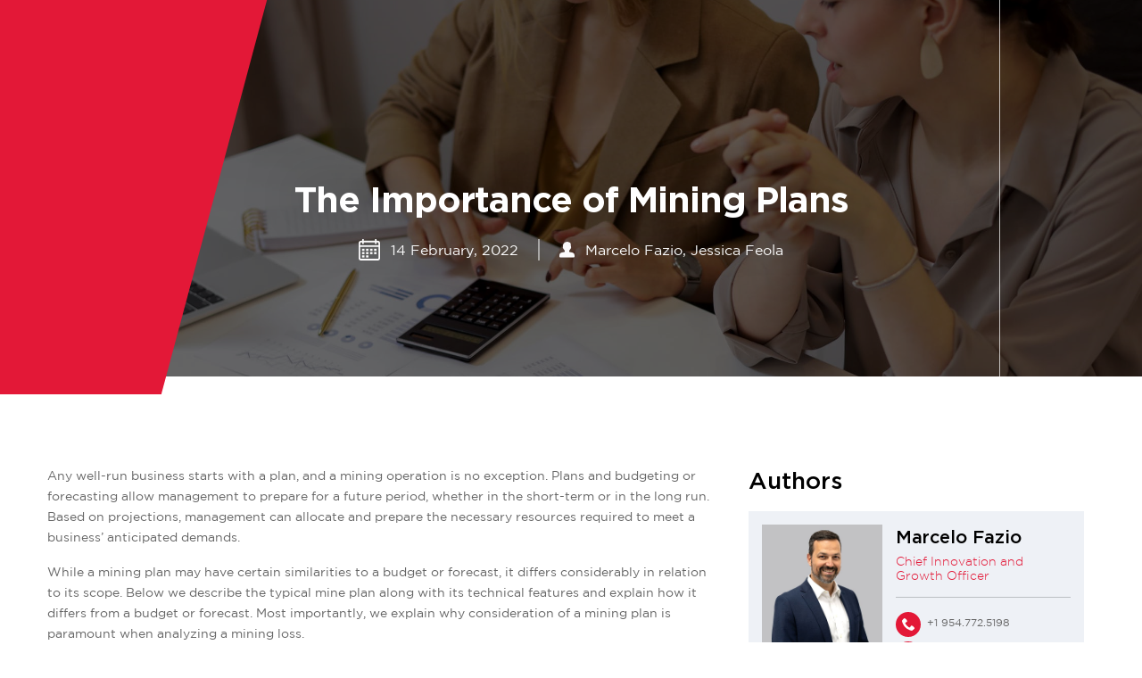

--- FILE ---
content_type: text/html; charset=UTF-8
request_url: https://www.mdd.com/forensic-accounting-articles/the-importance-of-mining-plans/
body_size: 39139
content:
<!doctype html>
	<html lang="en-US">
	<head><meta charset="UTF-8"><script>if(navigator.userAgent.match(/MSIE|Internet Explorer/i)||navigator.userAgent.match(/Trident\/7\..*?rv:11/i)){var href=document.location.href;if(!href.match(/[?&]nowprocket/)){if(href.indexOf("?")==-1){if(href.indexOf("#")==-1){document.location.href=href+"?nowprocket=1"}else{document.location.href=href.replace("#","?nowprocket=1#")}}else{if(href.indexOf("#")==-1){document.location.href=href+"&nowprocket=1"}else{document.location.href=href.replace("#","&nowprocket=1#")}}}}</script><script>class RocketLazyLoadScripts{constructor(){this.triggerEvents=["keydown","mousedown","mousemove","touchmove","touchstart","touchend","wheel"],this.userEventHandler=this._triggerListener.bind(this),this.touchStartHandler=this._onTouchStart.bind(this),this.touchMoveHandler=this._onTouchMove.bind(this),this.touchEndHandler=this._onTouchEnd.bind(this),this.clickHandler=this._onClick.bind(this),this.interceptedClicks=[],window.addEventListener("pageshow",(e=>{this.persisted=e.persisted})),window.addEventListener("DOMContentLoaded",(()=>{this._preconnect3rdParties()})),this.delayedScripts={normal:[],async:[],defer:[]},this.allJQueries=[]}_addUserInteractionListener(e){document.hidden?e._triggerListener():(this.triggerEvents.forEach((t=>window.addEventListener(t,e.userEventHandler,{passive:!0}))),window.addEventListener("touchstart",e.touchStartHandler,{passive:!0}),window.addEventListener("mousedown",e.touchStartHandler),document.addEventListener("visibilitychange",e.userEventHandler))}_removeUserInteractionListener(){this.triggerEvents.forEach((e=>window.removeEventListener(e,this.userEventHandler,{passive:!0}))),document.removeEventListener("visibilitychange",this.userEventHandler)}_onTouchStart(e){"HTML"!==e.target.tagName&&(window.addEventListener("touchend",this.touchEndHandler),window.addEventListener("mouseup",this.touchEndHandler),window.addEventListener("touchmove",this.touchMoveHandler,{passive:!0}),window.addEventListener("mousemove",this.touchMoveHandler),e.target.addEventListener("click",this.clickHandler),this._renameDOMAttribute(e.target,"onclick","rocket-onclick"))}_onTouchMove(e){window.removeEventListener("touchend",this.touchEndHandler),window.removeEventListener("mouseup",this.touchEndHandler),window.removeEventListener("touchmove",this.touchMoveHandler,{passive:!0}),window.removeEventListener("mousemove",this.touchMoveHandler),e.target.removeEventListener("click",this.clickHandler),this._renameDOMAttribute(e.target,"rocket-onclick","onclick")}_onTouchEnd(e){window.removeEventListener("touchend",this.touchEndHandler),window.removeEventListener("mouseup",this.touchEndHandler),window.removeEventListener("touchmove",this.touchMoveHandler,{passive:!0}),window.removeEventListener("mousemove",this.touchMoveHandler)}_onClick(e){e.target.removeEventListener("click",this.clickHandler),this._renameDOMAttribute(e.target,"rocket-onclick","onclick"),this.interceptedClicks.push(e),e.preventDefault(),e.stopPropagation(),e.stopImmediatePropagation()}_replayClicks(){window.removeEventListener("touchstart",this.touchStartHandler,{passive:!0}),window.removeEventListener("mousedown",this.touchStartHandler),this.interceptedClicks.forEach((e=>{e.target.dispatchEvent(new MouseEvent("click",{view:e.view,bubbles:!0,cancelable:!0}))}))}_renameDOMAttribute(e,t,n){e.hasAttribute&&e.hasAttribute(t)&&(event.target.setAttribute(n,event.target.getAttribute(t)),event.target.removeAttribute(t))}_triggerListener(){this._removeUserInteractionListener(this),"loading"===document.readyState?document.addEventListener("DOMContentLoaded",this._loadEverythingNow.bind(this)):this._loadEverythingNow()}_preconnect3rdParties(){let e=[];document.querySelectorAll("script[type=rocketlazyloadscript]").forEach((t=>{if(t.hasAttribute("src")){const n=new URL(t.src).origin;n!==location.origin&&e.push({src:n,crossOrigin:t.crossOrigin||"module"===t.getAttribute("data-rocket-type")})}})),e=[...new Map(e.map((e=>[JSON.stringify(e),e]))).values()],this._batchInjectResourceHints(e,"preconnect")}async _loadEverythingNow(){this.lastBreath=Date.now(),this._delayEventListeners(),this._delayJQueryReady(this),this._handleDocumentWrite(),this._registerAllDelayedScripts(),this._preloadAllScripts(),await this._loadScriptsFromList(this.delayedScripts.normal),await this._loadScriptsFromList(this.delayedScripts.defer),await this._loadScriptsFromList(this.delayedScripts.async);try{await this._triggerDOMContentLoaded(),await this._triggerWindowLoad()}catch(e){}window.dispatchEvent(new Event("rocket-allScriptsLoaded")),this._replayClicks()}_registerAllDelayedScripts(){document.querySelectorAll("script[type=rocketlazyloadscript]").forEach((e=>{e.hasAttribute("src")?e.hasAttribute("async")&&!1!==e.async?this.delayedScripts.async.push(e):e.hasAttribute("defer")&&!1!==e.defer||"module"===e.getAttribute("data-rocket-type")?this.delayedScripts.defer.push(e):this.delayedScripts.normal.push(e):this.delayedScripts.normal.push(e)}))}async _transformScript(e){return await this._littleBreath(),new Promise((t=>{const n=document.createElement("script");[...e.attributes].forEach((e=>{let t=e.nodeName;"type"!==t&&("data-rocket-type"===t&&(t="type"),n.setAttribute(t,e.nodeValue))})),e.hasAttribute("src")?(n.addEventListener("load",t),n.addEventListener("error",t)):(n.text=e.text,t());try{e.parentNode.replaceChild(n,e)}catch(e){t()}}))}async _loadScriptsFromList(e){const t=e.shift();return t?(await this._transformScript(t),this._loadScriptsFromList(e)):Promise.resolve()}_preloadAllScripts(){this._batchInjectResourceHints([...this.delayedScripts.normal,...this.delayedScripts.defer,...this.delayedScripts.async],"preload")}_batchInjectResourceHints(e,t){var n=document.createDocumentFragment();e.forEach((e=>{if(e.src){const i=document.createElement("link");i.href=e.src,i.rel=t,"preconnect"!==t&&(i.as="script"),e.getAttribute&&"module"===e.getAttribute("data-rocket-type")&&(i.crossOrigin=!0),e.crossOrigin&&(i.crossOrigin=e.crossOrigin),n.appendChild(i)}})),document.head.appendChild(n)}_delayEventListeners(){let e={};function t(t,n){!function(t){function n(n){return e[t].eventsToRewrite.indexOf(n)>=0?"rocket-"+n:n}e[t]||(e[t]={originalFunctions:{add:t.addEventListener,remove:t.removeEventListener},eventsToRewrite:[]},t.addEventListener=function(){arguments[0]=n(arguments[0]),e[t].originalFunctions.add.apply(t,arguments)},t.removeEventListener=function(){arguments[0]=n(arguments[0]),e[t].originalFunctions.remove.apply(t,arguments)})}(t),e[t].eventsToRewrite.push(n)}function n(e,t){let n=e[t];Object.defineProperty(e,t,{get:()=>n||function(){},set(i){e["rocket"+t]=n=i}})}t(document,"DOMContentLoaded"),t(window,"DOMContentLoaded"),t(window,"load"),t(window,"pageshow"),t(document,"readystatechange"),n(document,"onreadystatechange"),n(window,"onload"),n(window,"onpageshow")}_delayJQueryReady(e){let t=window.jQuery;Object.defineProperty(window,"jQuery",{get:()=>t,set(n){if(n&&n.fn&&!e.allJQueries.includes(n)){n.fn.ready=n.fn.init.prototype.ready=function(t){e.domReadyFired?t.bind(document)(n):document.addEventListener("rocket-DOMContentLoaded",(()=>t.bind(document)(n)))};const t=n.fn.on;n.fn.on=n.fn.init.prototype.on=function(){if(this[0]===window){function e(e){return e.split(" ").map((e=>"load"===e||0===e.indexOf("load.")?"rocket-jquery-load":e)).join(" ")}"string"==typeof arguments[0]||arguments[0]instanceof String?arguments[0]=e(arguments[0]):"object"==typeof arguments[0]&&Object.keys(arguments[0]).forEach((t=>{delete Object.assign(arguments[0],{[e(t)]:arguments[0][t]})[t]}))}return t.apply(this,arguments),this},e.allJQueries.push(n)}t=n}})}async _triggerDOMContentLoaded(){this.domReadyFired=!0,await this._littleBreath(),document.dispatchEvent(new Event("rocket-DOMContentLoaded")),await this._littleBreath(),window.dispatchEvent(new Event("rocket-DOMContentLoaded")),await this._littleBreath(),document.dispatchEvent(new Event("rocket-readystatechange")),await this._littleBreath(),document.rocketonreadystatechange&&document.rocketonreadystatechange()}async _triggerWindowLoad(){await this._littleBreath(),window.dispatchEvent(new Event("rocket-load")),await this._littleBreath(),window.rocketonload&&window.rocketonload(),await this._littleBreath(),this.allJQueries.forEach((e=>e(window).trigger("rocket-jquery-load"))),await this._littleBreath();const e=new Event("rocket-pageshow");e.persisted=this.persisted,window.dispatchEvent(e),await this._littleBreath(),window.rocketonpageshow&&window.rocketonpageshow({persisted:this.persisted})}_handleDocumentWrite(){const e=new Map;document.write=document.writeln=function(t){const n=document.currentScript,i=document.createRange(),r=n.parentElement;let o=e.get(n);void 0===o&&(o=n.nextSibling,e.set(n,o));const s=document.createDocumentFragment();i.setStart(s,0),s.appendChild(i.createContextualFragment(t)),r.insertBefore(s,o)}}async _littleBreath(){Date.now()-this.lastBreath>45&&(await this._requestAnimFrame(),this.lastBreath=Date.now())}async _requestAnimFrame(){return document.hidden?new Promise((e=>setTimeout(e))):new Promise((e=>requestAnimationFrame(e)))}static run(){const e=new RocketLazyLoadScripts;e._addUserInteractionListener(e)}}RocketLazyLoadScripts.run();</script>
		
		<meta name="viewport" content="width=device-width, initial-scale=1.0">
		<meta name="referrer" content="no-referrer-when-downgrade">
		<link rel="profile" href="https://gmpg.org/xfn/11">

		<meta name='robots' content='index, follow, max-image-preview:large, max-snippet:-1, max-video-preview:-1' />
	<style>img:is([sizes="auto" i], [sizes^="auto," i]) { contain-intrinsic-size: 3000px 1500px }</style>
	
	<!-- This site is optimized with the Yoast SEO plugin v25.8 - https://yoast.com/wordpress/plugins/seo/ -->
	<title>The Importance of Mining Plans - MDD</title>
	<meta name="description" content="Here we describe the typical mine plan and how it differs from a budget or forecast. We also explain why a mining plan is important when analyzing a mining loss." />
	<link rel="canonical" href="https://www.mdd.com/forensic-accounting-articles/the-importance-of-mining-plans/" />
	<meta property="og:locale" content="en_US" />
	<meta property="og:type" content="article" />
	<meta property="og:title" content="The Importance of Mining Plans - MDD" />
	<meta property="og:description" content="Here we describe the typical mine plan and how it differs from a budget or forecast. We also explain why a mining plan is important when analyzing a mining loss." />
	<meta property="og:url" content="https://www.mdd.com/forensic-accounting-articles/the-importance-of-mining-plans/" />
	<meta property="og:site_name" content="MDD" />
	<meta property="article:modified_time" content="2024-01-03T08:30:07+00:00" />
	<meta property="og:image" content="https://www.mdd.com/wp-content/uploads/2022/08/iStock-1188996771-1-scaled.jpg" />
	<meta property="og:image:width" content="2560" />
	<meta property="og:image:height" content="1786" />
	<meta property="og:image:type" content="image/jpeg" />
	<meta name="twitter:card" content="summary_large_image" />
	<meta name="twitter:label1" content="Est. reading time" />
	<meta name="twitter:data1" content="5 minutes" />
	<script type="application/ld+json" class="yoast-schema-graph">{"@context":"https://schema.org","@graph":[{"@type":"WebPage","@id":"https://www.mdd.com/forensic-accounting-articles/the-importance-of-mining-plans/","url":"https://www.mdd.com/forensic-accounting-articles/the-importance-of-mining-plans/","name":"The Importance of Mining Plans - MDD","isPartOf":{"@id":"https://www.mdd.com/#website"},"primaryImageOfPage":{"@id":"https://www.mdd.com/forensic-accounting-articles/the-importance-of-mining-plans/#primaryimage"},"image":{"@id":"https://www.mdd.com/forensic-accounting-articles/the-importance-of-mining-plans/#primaryimage"},"thumbnailUrl":"https://www.mdd.com/wp-content/uploads/2022/08/iStock-1188996771-1-scaled.jpg","datePublished":"2022-02-14T09:25:09+00:00","dateModified":"2024-01-03T08:30:07+00:00","description":"Here we describe the typical mine plan and how it differs from a budget or forecast. We also explain why a mining plan is important when analyzing a mining loss.","breadcrumb":{"@id":"https://www.mdd.com/forensic-accounting-articles/the-importance-of-mining-plans/#breadcrumb"},"inLanguage":"en-US","potentialAction":[{"@type":"ReadAction","target":["https://www.mdd.com/forensic-accounting-articles/the-importance-of-mining-plans/"]}]},{"@type":"ImageObject","inLanguage":"en-US","@id":"https://www.mdd.com/forensic-accounting-articles/the-importance-of-mining-plans/#primaryimage","url":"https://www.mdd.com/wp-content/uploads/2022/08/iStock-1188996771-1-scaled.jpg","contentUrl":"https://www.mdd.com/wp-content/uploads/2022/08/iStock-1188996771-1-scaled.jpg","width":2560,"height":1786,"caption":"The Importance of Mine Plans"},{"@type":"BreadcrumbList","@id":"https://www.mdd.com/forensic-accounting-articles/the-importance-of-mining-plans/#breadcrumb","itemListElement":[{"@type":"ListItem","position":1,"name":"Home","item":"https://www.mdd.com/"},{"@type":"ListItem","position":2,"name":"The Importance of Mining Plans"}]},{"@type":"WebSite","@id":"https://www.mdd.com/#website","url":"https://www.mdd.com/","name":"MDD","description":"","publisher":{"@id":"https://www.mdd.com/#organization"},"potentialAction":[{"@type":"SearchAction","target":{"@type":"EntryPoint","urlTemplate":"https://www.mdd.com/?s={search_term_string}"},"query-input":{"@type":"PropertyValueSpecification","valueRequired":true,"valueName":"search_term_string"}}],"inLanguage":"en-US"},{"@type":"Organization","@id":"https://www.mdd.com/#organization","name":"MDD","url":"https://www.mdd.com/","logo":{"@type":"ImageObject","inLanguage":"en-US","@id":"https://www.mdd.com/#/schema/logo/image/","url":"https://www.mdd.com/wp-content/uploads/2024/02/hdr-logo-updated-svg.svg","contentUrl":"https://www.mdd.com/wp-content/uploads/2024/02/hdr-logo-updated-svg.svg","caption":"MDD"},"image":{"@id":"https://www.mdd.com/#/schema/logo/image/"}}]}</script>
	<!-- / Yoast SEO plugin. -->


<link rel='dns-prefetch' href='//www.mdd.com' />
<link rel='dns-prefetch' href='//translate.google.com' />

<link rel="alternate" type="application/rss+xml" title="MDD &raquo; Feed" href="https://www.mdd.com/feed/" />
<link rel="alternate" type="application/rss+xml" title="MDD &raquo; Comments Feed" href="https://www.mdd.com/comments/feed/" />
<link rel='stylesheet' id='wp-block-library-css' href='https://www.mdd.com/wp-includes/css/dist/block-library/style.min.css?ver=db836d7635a09b44a30ec8d58aade0dc' media='all' />
<style id='classic-theme-styles-inline-css'>
/*! This file is auto-generated */
.wp-block-button__link{color:#fff;background-color:#32373c;border-radius:9999px;box-shadow:none;text-decoration:none;padding:calc(.667em + 2px) calc(1.333em + 2px);font-size:1.125em}.wp-block-file__button{background:#32373c;color:#fff;text-decoration:none}
</style>
<style id='global-styles-inline-css'>
:root{--wp--preset--aspect-ratio--square: 1;--wp--preset--aspect-ratio--4-3: 4/3;--wp--preset--aspect-ratio--3-4: 3/4;--wp--preset--aspect-ratio--3-2: 3/2;--wp--preset--aspect-ratio--2-3: 2/3;--wp--preset--aspect-ratio--16-9: 16/9;--wp--preset--aspect-ratio--9-16: 9/16;--wp--preset--color--black: #000000;--wp--preset--color--cyan-bluish-gray: #abb8c3;--wp--preset--color--white: #ffffff;--wp--preset--color--pale-pink: #f78da7;--wp--preset--color--vivid-red: #cf2e2e;--wp--preset--color--luminous-vivid-orange: #ff6900;--wp--preset--color--luminous-vivid-amber: #fcb900;--wp--preset--color--light-green-cyan: #7bdcb5;--wp--preset--color--vivid-green-cyan: #00d084;--wp--preset--color--pale-cyan-blue: #8ed1fc;--wp--preset--color--vivid-cyan-blue: #0693e3;--wp--preset--color--vivid-purple: #9b51e0;--wp--preset--gradient--vivid-cyan-blue-to-vivid-purple: linear-gradient(135deg,rgba(6,147,227,1) 0%,rgb(155,81,224) 100%);--wp--preset--gradient--light-green-cyan-to-vivid-green-cyan: linear-gradient(135deg,rgb(122,220,180) 0%,rgb(0,208,130) 100%);--wp--preset--gradient--luminous-vivid-amber-to-luminous-vivid-orange: linear-gradient(135deg,rgba(252,185,0,1) 0%,rgba(255,105,0,1) 100%);--wp--preset--gradient--luminous-vivid-orange-to-vivid-red: linear-gradient(135deg,rgba(255,105,0,1) 0%,rgb(207,46,46) 100%);--wp--preset--gradient--very-light-gray-to-cyan-bluish-gray: linear-gradient(135deg,rgb(238,238,238) 0%,rgb(169,184,195) 100%);--wp--preset--gradient--cool-to-warm-spectrum: linear-gradient(135deg,rgb(74,234,220) 0%,rgb(151,120,209) 20%,rgb(207,42,186) 40%,rgb(238,44,130) 60%,rgb(251,105,98) 80%,rgb(254,248,76) 100%);--wp--preset--gradient--blush-light-purple: linear-gradient(135deg,rgb(255,206,236) 0%,rgb(152,150,240) 100%);--wp--preset--gradient--blush-bordeaux: linear-gradient(135deg,rgb(254,205,165) 0%,rgb(254,45,45) 50%,rgb(107,0,62) 100%);--wp--preset--gradient--luminous-dusk: linear-gradient(135deg,rgb(255,203,112) 0%,rgb(199,81,192) 50%,rgb(65,88,208) 100%);--wp--preset--gradient--pale-ocean: linear-gradient(135deg,rgb(255,245,203) 0%,rgb(182,227,212) 50%,rgb(51,167,181) 100%);--wp--preset--gradient--electric-grass: linear-gradient(135deg,rgb(202,248,128) 0%,rgb(113,206,126) 100%);--wp--preset--gradient--midnight: linear-gradient(135deg,rgb(2,3,129) 0%,rgb(40,116,252) 100%);--wp--preset--font-size--small: 13px;--wp--preset--font-size--medium: 20px;--wp--preset--font-size--large: 36px;--wp--preset--font-size--x-large: 42px;--wp--preset--spacing--20: 0.44rem;--wp--preset--spacing--30: 0.67rem;--wp--preset--spacing--40: 1rem;--wp--preset--spacing--50: 1.5rem;--wp--preset--spacing--60: 2.25rem;--wp--preset--spacing--70: 3.38rem;--wp--preset--spacing--80: 5.06rem;--wp--preset--shadow--natural: 6px 6px 9px rgba(0, 0, 0, 0.2);--wp--preset--shadow--deep: 12px 12px 50px rgba(0, 0, 0, 0.4);--wp--preset--shadow--sharp: 6px 6px 0px rgba(0, 0, 0, 0.2);--wp--preset--shadow--outlined: 6px 6px 0px -3px rgba(255, 255, 255, 1), 6px 6px rgba(0, 0, 0, 1);--wp--preset--shadow--crisp: 6px 6px 0px rgba(0, 0, 0, 1);}:where(.is-layout-flex){gap: 0.5em;}:where(.is-layout-grid){gap: 0.5em;}body .is-layout-flex{display: flex;}.is-layout-flex{flex-wrap: wrap;align-items: center;}.is-layout-flex > :is(*, div){margin: 0;}body .is-layout-grid{display: grid;}.is-layout-grid > :is(*, div){margin: 0;}:where(.wp-block-columns.is-layout-flex){gap: 2em;}:where(.wp-block-columns.is-layout-grid){gap: 2em;}:where(.wp-block-post-template.is-layout-flex){gap: 1.25em;}:where(.wp-block-post-template.is-layout-grid){gap: 1.25em;}.has-black-color{color: var(--wp--preset--color--black) !important;}.has-cyan-bluish-gray-color{color: var(--wp--preset--color--cyan-bluish-gray) !important;}.has-white-color{color: var(--wp--preset--color--white) !important;}.has-pale-pink-color{color: var(--wp--preset--color--pale-pink) !important;}.has-vivid-red-color{color: var(--wp--preset--color--vivid-red) !important;}.has-luminous-vivid-orange-color{color: var(--wp--preset--color--luminous-vivid-orange) !important;}.has-luminous-vivid-amber-color{color: var(--wp--preset--color--luminous-vivid-amber) !important;}.has-light-green-cyan-color{color: var(--wp--preset--color--light-green-cyan) !important;}.has-vivid-green-cyan-color{color: var(--wp--preset--color--vivid-green-cyan) !important;}.has-pale-cyan-blue-color{color: var(--wp--preset--color--pale-cyan-blue) !important;}.has-vivid-cyan-blue-color{color: var(--wp--preset--color--vivid-cyan-blue) !important;}.has-vivid-purple-color{color: var(--wp--preset--color--vivid-purple) !important;}.has-black-background-color{background-color: var(--wp--preset--color--black) !important;}.has-cyan-bluish-gray-background-color{background-color: var(--wp--preset--color--cyan-bluish-gray) !important;}.has-white-background-color{background-color: var(--wp--preset--color--white) !important;}.has-pale-pink-background-color{background-color: var(--wp--preset--color--pale-pink) !important;}.has-vivid-red-background-color{background-color: var(--wp--preset--color--vivid-red) !important;}.has-luminous-vivid-orange-background-color{background-color: var(--wp--preset--color--luminous-vivid-orange) !important;}.has-luminous-vivid-amber-background-color{background-color: var(--wp--preset--color--luminous-vivid-amber) !important;}.has-light-green-cyan-background-color{background-color: var(--wp--preset--color--light-green-cyan) !important;}.has-vivid-green-cyan-background-color{background-color: var(--wp--preset--color--vivid-green-cyan) !important;}.has-pale-cyan-blue-background-color{background-color: var(--wp--preset--color--pale-cyan-blue) !important;}.has-vivid-cyan-blue-background-color{background-color: var(--wp--preset--color--vivid-cyan-blue) !important;}.has-vivid-purple-background-color{background-color: var(--wp--preset--color--vivid-purple) !important;}.has-black-border-color{border-color: var(--wp--preset--color--black) !important;}.has-cyan-bluish-gray-border-color{border-color: var(--wp--preset--color--cyan-bluish-gray) !important;}.has-white-border-color{border-color: var(--wp--preset--color--white) !important;}.has-pale-pink-border-color{border-color: var(--wp--preset--color--pale-pink) !important;}.has-vivid-red-border-color{border-color: var(--wp--preset--color--vivid-red) !important;}.has-luminous-vivid-orange-border-color{border-color: var(--wp--preset--color--luminous-vivid-orange) !important;}.has-luminous-vivid-amber-border-color{border-color: var(--wp--preset--color--luminous-vivid-amber) !important;}.has-light-green-cyan-border-color{border-color: var(--wp--preset--color--light-green-cyan) !important;}.has-vivid-green-cyan-border-color{border-color: var(--wp--preset--color--vivid-green-cyan) !important;}.has-pale-cyan-blue-border-color{border-color: var(--wp--preset--color--pale-cyan-blue) !important;}.has-vivid-cyan-blue-border-color{border-color: var(--wp--preset--color--vivid-cyan-blue) !important;}.has-vivid-purple-border-color{border-color: var(--wp--preset--color--vivid-purple) !important;}.has-vivid-cyan-blue-to-vivid-purple-gradient-background{background: var(--wp--preset--gradient--vivid-cyan-blue-to-vivid-purple) !important;}.has-light-green-cyan-to-vivid-green-cyan-gradient-background{background: var(--wp--preset--gradient--light-green-cyan-to-vivid-green-cyan) !important;}.has-luminous-vivid-amber-to-luminous-vivid-orange-gradient-background{background: var(--wp--preset--gradient--luminous-vivid-amber-to-luminous-vivid-orange) !important;}.has-luminous-vivid-orange-to-vivid-red-gradient-background{background: var(--wp--preset--gradient--luminous-vivid-orange-to-vivid-red) !important;}.has-very-light-gray-to-cyan-bluish-gray-gradient-background{background: var(--wp--preset--gradient--very-light-gray-to-cyan-bluish-gray) !important;}.has-cool-to-warm-spectrum-gradient-background{background: var(--wp--preset--gradient--cool-to-warm-spectrum) !important;}.has-blush-light-purple-gradient-background{background: var(--wp--preset--gradient--blush-light-purple) !important;}.has-blush-bordeaux-gradient-background{background: var(--wp--preset--gradient--blush-bordeaux) !important;}.has-luminous-dusk-gradient-background{background: var(--wp--preset--gradient--luminous-dusk) !important;}.has-pale-ocean-gradient-background{background: var(--wp--preset--gradient--pale-ocean) !important;}.has-electric-grass-gradient-background{background: var(--wp--preset--gradient--electric-grass) !important;}.has-midnight-gradient-background{background: var(--wp--preset--gradient--midnight) !important;}.has-small-font-size{font-size: var(--wp--preset--font-size--small) !important;}.has-medium-font-size{font-size: var(--wp--preset--font-size--medium) !important;}.has-large-font-size{font-size: var(--wp--preset--font-size--large) !important;}.has-x-large-font-size{font-size: var(--wp--preset--font-size--x-large) !important;}
:where(.wp-block-post-template.is-layout-flex){gap: 1.25em;}:where(.wp-block-post-template.is-layout-grid){gap: 1.25em;}
:where(.wp-block-columns.is-layout-flex){gap: 2em;}:where(.wp-block-columns.is-layout-grid){gap: 2em;}
:root :where(.wp-block-pullquote){font-size: 1.5em;line-height: 1.6;}
</style>
<link rel='stylesheet' id='cookie-law-info-css' href='https://www.mdd.com/wp-content/plugins/cookie-law-info/legacy/public/css/cookie-law-info-public.css?ver=3.3.3' media='all' />
<link rel='stylesheet' id='cookie-law-info-gdpr-css' href='https://www.mdd.com/wp-content/plugins/cookie-law-info/legacy/public/css/cookie-law-info-gdpr.css?ver=3.3.3' media='all' />
<link rel='stylesheet' id='mdd_v2-style-css' href='https://www.mdd.com/wp-content/themes/mdd_v2/style.css?ver=1.0.0' media='all' />
<link rel='stylesheet' id='bootstrap-style-css' href='https://www.mdd.com/wp-content/themes/mdd_v2/assets/css/bootstrap.min.css?ver=db836d7635a09b44a30ec8d58aade0dc' media='all' />
<link rel='stylesheet' id='slick-style-css' href='https://www.mdd.com/wp-content/themes/mdd_v2/assets/css/slick.css?ver=db836d7635a09b44a30ec8d58aade0dc' media='all' />
<link rel='stylesheet' id='slick-theme-style-css' href='https://www.mdd.com/wp-content/themes/mdd_v2/assets/css/slick-theme.css?ver=db836d7635a09b44a30ec8d58aade0dc' media='all' />
<link rel='stylesheet' id='custom-style-css' href='https://www.mdd.com/wp-content/themes/mdd_v2/assets/css/custom-style.css?v=1&#038;ver=db836d7635a09b44a30ec8d58aade0dc' media='all' />
<link rel='stylesheet' id='header-style-css' href='https://www.mdd.com/wp-content/themes/mdd_v2/assets/css/header-footer-style.css?ver=db836d7635a09b44a30ec8d58aade0dc' media='all' />
<link rel='stylesheet' id='plain-content-style-css' href='https://www.mdd.com/wp-content/themes/mdd_v2/assets/css/plain-content-page.css?burst=204605532&#038;ver=db836d7635a09b44a30ec8d58aade0dc' media='all' />
<link rel='stylesheet' id='practice-area-css-css' href='https://www.mdd.com/wp-content/themes/mdd_v2/assets/css/practice-area.css?burst=1076784011&#038;ver=db836d7635a09b44a30ec8d58aade0dc' media='all' />
<link rel='stylesheet' id='contact-form-7-css' href='https://www.mdd.com/wp-content/plugins/contact-form-7/includes/css/styles.css?ver=6.1.1' media='all' />
<style id='contact-form-7-inline-css'>
.wpcf7 .wpcf7-recaptcha iframe {margin-bottom: 0;}.wpcf7 .wpcf7-recaptcha[data-align="center"] > div {margin: 0 auto;}.wpcf7 .wpcf7-recaptcha[data-align="right"] > div {margin: 0 0 0 auto;}
</style>
<link rel='stylesheet' id='podcast-css-css' href='https://www.mdd.com/wp-content/themes/mdd_v2/assets/css/podcast.css?burst=756490871&#038;ver=db836d7635a09b44a30ec8d58aade0dc' media='all' />
<link rel='stylesheet' id='arcticals-style-css' href='https://www.mdd.com/wp-content/themes/mdd_v2/assets/css/arcticals-style.css?burst=2002685112&#038;ver=db836d7635a09b44a30ec8d58aade0dc' media='all' />
<link rel='stylesheet' id='fontawesome-style-css' href='https://www.mdd.com/wp-content/themes/mdd_v2/assets/css/all.min.css?ver=db836d7635a09b44a30ec8d58aade0dc' media='all' />
<script type="rocketlazyloadscript" src="https://www.mdd.com/wp-includes/js/jquery/jquery.min.js?ver=3.7.1" id="jquery-core-js" defer></script>
<script type="rocketlazyloadscript" src="https://www.mdd.com/wp-includes/js/jquery/jquery-migrate.min.js?ver=3.4.1" id="jquery-migrate-js" defer></script>
<script id="cookie-law-info-js-extra">
var Cli_Data = {"nn_cookie_ids":[],"cookielist":[],"non_necessary_cookies":[],"ccpaEnabled":"","ccpaRegionBased":"","ccpaBarEnabled":"","strictlyEnabled":["necessary","obligatoire"],"ccpaType":"gdpr","js_blocking":"1","custom_integration":"","triggerDomRefresh":"","secure_cookies":""};
var cli_cookiebar_settings = {"animate_speed_hide":"500","animate_speed_show":"500","background":"#FFF","border":"#b1a6a6c2","border_on":"","button_1_button_colour":"#000000","button_1_button_hover":"#000000","button_1_link_colour":"#fff","button_1_as_button":"1","button_1_new_win":"","button_2_button_colour":"#333","button_2_button_hover":"#292929","button_2_link_colour":"#444","button_2_as_button":"","button_2_hidebar":"","button_3_button_colour":"#000000","button_3_button_hover":"#000000","button_3_link_colour":"#ffffff","button_3_as_button":"1","button_3_new_win":"","button_4_button_colour":"#dedfe0","button_4_button_hover":"#b2b2b3","button_4_link_colour":"#333333","button_4_as_button":"1","button_7_button_colour":"#000000","button_7_button_hover":"#000000","button_7_link_colour":"#fff","button_7_as_button":"1","button_7_new_win":"","font_family":"inherit","header_fix":"","notify_animate_hide":"1","notify_animate_show":"","notify_div_id":"#cookie-law-info-bar","notify_position_horizontal":"right","notify_position_vertical":"bottom","scroll_close":"","scroll_close_reload":"","accept_close_reload":"","reject_close_reload":"","showagain_tab":"","showagain_background":"#fff","showagain_border":"#000","showagain_div_id":"#cookie-law-info-again","showagain_x_position":"100px","text":"#333333","show_once_yn":"","show_once":"10000","logging_on":"","as_popup":"","popup_overlay":"1","bar_heading_text":"","cookie_bar_as":"banner","popup_showagain_position":"bottom-right","widget_position":"left"};
var log_object = {"ajax_url":"https:\/\/www.mdd.com\/wp-admin\/admin-ajax.php"};
</script>
<script type="rocketlazyloadscript" data-minify="1" src="https://www.mdd.com/wp-content/cache/min/1/wp-content/plugins/cookie-law-info/legacy/public/js/cookie-law-info-public.js?ver=1769096009" id="cookie-law-info-js" defer></script>
<script type="rocketlazyloadscript" data-minify="1" src="https://www.mdd.com/wp-content/cache/min/1/wp-content/themes/mdd_v2/assets/js/jquery.hotspot.js?ver=1769096009" id="hotspot-js-js" defer></script>
<script type="rocketlazyloadscript" data-minify="1" src="https://www.mdd.com/wp-content/cache/min/1/wp-content/themes/mdd_v2/assets/js/demo.js?ver=1769096009" id="demo-js-js" defer></script>
<link rel="https://api.w.org/" href="https://www.mdd.com/wp-json/" /><link rel="alternate" title="JSON" type="application/json" href="https://www.mdd.com/wp-json/wp/v2/articles/53856" /><link rel="EditURI" type="application/rsd+xml" title="RSD" href="https://www.mdd.com/xmlrpc.php?rsd" />

<link rel='shortlink' href='https://www.mdd.com/?p=53856' />
<link rel="alternate" title="oEmbed (JSON)" type="application/json+oembed" href="https://www.mdd.com/wp-json/oembed/1.0/embed?url=https%3A%2F%2Fwww.mdd.com%2Fforensic-accounting-articles%2Fthe-importance-of-mining-plans%2F" />
<link rel="alternate" title="oEmbed (XML)" type="text/xml+oembed" href="https://www.mdd.com/wp-json/oembed/1.0/embed?url=https%3A%2F%2Fwww.mdd.com%2Fforensic-accounting-articles%2Fthe-importance-of-mining-plans%2F&#038;format=xml" />

<link rel="alternate" type="application/rss+xml" title="Podcast RSS feed" href="https://www.mdd.com/feed/podcast" />

<!-- Stream WordPress user activity plugin v4.1.1 -->
<link rel="icon" href="https://www.mdd.com/wp-content/uploads/2022/02/favicon-1.png" sizes="32x32" />
<link rel="icon" href="https://www.mdd.com/wp-content/uploads/2022/02/favicon-1.png" sizes="192x192" />
<link rel="apple-touch-icon" href="https://www.mdd.com/wp-content/uploads/2022/02/favicon-1.png" />
<meta name="msapplication-TileImage" content="https://www.mdd.com/wp-content/uploads/2022/02/favicon-1.png" />
		<style id="wp-custom-css">
			.location-top-sec .active-tab .loc-name{
        background: #e31837;
    color: #fff;
}
.catDet-header .info img {
	max-width: 26px
}
@media (max-width: 1750px) {
    .team-info ul li {
        font-size: 12px !important;
    }
}
/* .published_date-Wrap {
	display: none;
} */		</style>
				<script>

			// language Translation
			function googleTranslateElementInit() {   new google.translate.TranslateElement({ pageLanguage: 'en' }, 'google_translate_element');
	    	}

		</script> 
		<script type="rocketlazyloadscript">
			//<![CDATA[
				/*var lang = document.querySelector('html').getAttribute('lang');
				(function(i,s,o,g,r,a,m){i['GoogleAnalyticsObject']=r;i[r]=i[r]||function(){(i[r].q=i[r].q||[]).push(arguments)},i[r].l=1*new Date();a=s.createElement(o),m=s.getElementsByTagName(o)[0];a.async=1;a.src=g;m.parentNode.insertBefore(a,m)})(window,document,'script','//www.google-analytics.com/analytics.js','ga');ga('create','G-MDW4E3CKHR','mdd.com');ga('create', 'UA-42020851-1', 'auto',{'name': 'mdd'});ga('send','pageview');ga('send', 'event', 'GTranslate', lang, location.hostname+location.pathname+location.search);*/
			//]]>
		</script>


		<!-- Google tag (gtag.js) -->
<script type="rocketlazyloadscript" async src="https://www.googletagmanager.com/gtag/js?id=G-MDW4E3CKHR"></script>
<script type="rocketlazyloadscript">
  window.dataLayer = window.dataLayer || [];
  function gtag(){dataLayer.push(arguments);}
  gtag('js', new Date());
  gtag('config', 'G-MDW4E3CKHR');
  gtag('config', 'UA-42020851-1');
</script>


	</head>
	<body class="wp-singular articles-template-default single single-articles postid-53856 single-format-standard wp-custom-logo wp-theme-mdd_v2">
		 
		<div id="page" class="site">
			<a class="skip-link screen-reader-text" href="#primary">Skip to content</a>

			<header id="masthead" class="site-header">
				<div class="container">
					<div class="d-flex align-items-center">
						<div class="logo-wrap ">
							<div class="dektop-logo d-none d-lg-block">
								<a href="https://www.mdd.com/" class="custom-logo-link" rel="home"><img width="301" height="118" src="https://www.mdd.com/wp-content/uploads/2024/02/hdr-logo-updated-svg.svg" class="custom-logo" title="MDD"  alt="MDD" decoding="async" /></a>							</div>
							<div class="mobile-logo d-block d-lg-none">
								<a href="https://www.mdd.com">
									<section id="media_image-2" class="widget widget_media_image"><h4 class="d-none widget-title">Mobile Logo</h4><img width="188" height="74" src="https://www.mdd.com/wp-content/uploads/2024/02/ftr-logo.png" class="image wp-image-64115  attachment-188x74 size-188x74" alt="" style="max-width: 100%; height: auto;" title="Mobile Logo" decoding="async" /></section>								</a>
							</div>					
						</div>
					</div>

				</div>
				<div class="menu-wrap">
					<!-- search box starts for desktop -->
					  <div class="header-search-box d-none d-xl-flex">  
					    <input type="text" class="input-search global-desktop-search" placeholder="Type to Search...">
					    <button class="btn-search"><img width="27" height="29" src="https://www.mdd.com/wp-content/themes/mdd_v2/assets/images/search-header.svg" alt="Search" title="Search" /></button>
					    <div class="loader-div header-search-loader" style="display:none;">
                      		<img width="400" height="200" src="/wp-content/themes/mdd_v2/assets/images/loader-spinner.gif" alt="Loader" title="Loader">
                      	</div>
					    <div class="auto-search-results">
							    <div class="global-search-content">
							    </div>
					     </div>
					  </div> 
					  <!-- search box css ends -->
					  <!-- search box for mobile -->
                      <div class="mobile-search-box d-xl-none">
                      	<div class="search-icon">
                      		<img width="27" height="29" src="https://www.mdd.com/wp-content/themes/mdd_v2/assets/images/search-header.svg" alt="Search" title="Search" />
                      	</div>
                      	
                      	<div class="mobile-search-results">
                      		<div class="loader-div header-search-loader" style="display:none;">
                      		<img width="400" height="200" src="/wp-content/themes/mdd_v2/assets/images/loader-spinner.gif" alt="Loader" title="Loader">
                      	</div> 
                      		<input type="text" class="input-search global-mobile-search" placeholder="Type to Search...">
                      		<div class="search-box-close">
                      		<img width="18" height="18" src="https://www.mdd.com/wp-content/themes/mdd_v2/assets/images/close-white.png" alt="Search" title="Search" />
                      	</div>
                      		<div class="auto-search-results">
							    <div class="global-search-content">
							    </div>
					     </div>
                      	</div>
                      </div>
					  <!-- ends -->
					<nav id="site-navigation" class="main-navigation">
						<button class="menu-toggle" aria-controls="primary-menu" aria-expanded="false">Primary Menu</button>
						<div class="menu-header-menu-1-container"><ul id="primary-menu" class="menu"><li id="menu-item-48438" class="mobile-hide menu-item menu-item-type-custom menu-item-object-custom menu-item-48438"><a href="/contact-mdd" title="Locations"><img width="23" height="33" src="/wp-content/uploads/2022/07/Location-header.svg" alt="Locations"></a></li>
<li id="menu-item-35" class="mobile-hide menu-item menu-item-type-custom menu-item-object-custom menu-item-35"><a href="/find-a-forensic-accountant/" title="Professionals"><img width="40" height="33" src="/wp-content/uploads/2022/07/professionals-header.svg" alt="Professionals"></a></li>
<li id="menu-item-54488" class="mobile-hide menu-item menu-item-type-custom menu-item-object-custom menu-item-54488"><a target="_blank" title="Services"><img width="200" height="179" src="/wp-content/uploads/2022/09/Layer-5.svg" alt="Professionals" id="c-menu-toggle-services"></a></li>
<li id="menu-item-48328" class="language-convert-menu menu-item menu-item-type-custom menu-item-object-custom menu-item-48328"><a title="Select Language"><div id="google_translate_element" ></div></a></li>
<li id="menu-item-50811" class="header-btn mobile-hide notranslate menu-item menu-item-type-post_type menu-item-object-page menu-item-50811"><a href="https://www.mdd.com/hire-mdd/">New Assignment</a></li>
</ul></div>					</nav>
					<button class="c-menu-toggle" id="c-menu-toggle" title="Menu"><span class="d-flex align-items-center m-0 notranslate">Menu<span class="menu-icon"></span></span></button>
				</div>
			</header><!-- #masthead -->
			<div class="custom-searh align-items-center justify-content-center">
				<div class="container text-center">
					<h4>Search</h4>
					<div class="search-wrap">
						<form role="search" method="get" class="search-form" action="https://www.mdd.com/">
				<label>
					<span class="screen-reader-text">Search for:</span>
					<input type="search" class="search-field" placeholder="Search &hellip;" value="" name="s" />
				</label>
				<input type="submit" class="search-submit" value="Search" />
			</form>					</div>
				</div>
			</div>

			<!-- overlay Menu starts -->
			<div class="overlay-mega overlay-slidedown">
				<button type="button" class="overlay-close">Close</button>
				<div class="megamenu-wrapper">
					<div class="left-menu-wrap">
						<div class="upper-menu-part">
						<div class="mdd-logo">
														<a href="/"><img width="296" height="116" src="/wp-content/uploads/2024/03/ftr-logo.svg" alt="MDD" title="MDD" /></a>
						</div>
						<div class="menu-wrapper">
							<ul class="main-menu-ul">
												<li class="menu-items services-menu has-menu-child active-item" data-menu-type="taxonomy" data-menu-object="practice_area_tax" data-panel="65">
					<a href="#" title="Services" >Services</a>
				</li>				<li class="menu-items industries-menu has-menu-child " data-menu-type="taxonomy" data-menu-object="practice_area_tax" data-panel="66">
					<a href="#" title="Industries" >Industries</a>
				</li>				<li class="menu-items professionals-menu " data-menu-type="post_type" data-menu-object="page" data-panel="48993">
					<a href="https://www.mdd.com/find-a-forensic-accountant/" title="Professionals" >Professionals</a>
				</li>				<li class="menu-items experience-menu has-menu-child " data-menu-type="custom" data-menu-object="custom" data-panel="50381">
					<a href="#" title="Knowledge Center" >Knowledge Center</a>
				</li>				<li class="menu-items location-menu " data-menu-type="post_type" data-menu-object="page" data-panel="49080">
					<a href="https://www.mdd.com/contact-mdd/" title="Locations" >Locations</a>
				</li>				<li class="menu-items events-menu " data-menu-type="post_type" data-menu-object="page" data-panel="49148">
					<a href="https://www.mdd.com/events/" title="Events" >Events</a>
				</li>				<li class="menu-items about-mdd-menu " data-menu-type="post_type" data-menu-object="page" data-panel="8902">
					<a href="https://www.mdd.com/about-mdd/" title="About Us" >About Us</a>
				</li>				<li class="menu-items news-menu " data-menu-type="post_type" data-menu-object="page" data-panel="50360">
					<a href="https://www.mdd.com/forensic-accounting-news/" title="News" >News</a>
				</li>				<li class="menu-items careers-menu " data-menu-type="post_type" data-menu-object="page" data-panel="50738">
					<a href="https://www.mdd.com/work-for-mdd/" title="Careers" >Careers</a>
				</li>				<li class="menu-items new-assignment-menu " data-menu-type="post_type" data-menu-object="page" data-panel="47842">
					<a href="https://www.mdd.com/hire-mdd/" title="New Assignment" >New Assignment</a>
				</li>							</ul>
						</div>
					</div>
						<div class="header-social-menu"><div class="menu-social-menu-container"><ul id="menu-social-menu" class="menu"><li id="menu-item-50371" class="likedin-menu menu-item menu-item-type-custom menu-item-object-custom menu-item-50371"><a target="_blank" href="https://www.linkedin.com/company/matson-driscoll-&#038;-damico-llp">Linkedin</a></li>
</ul></div></div>
					</div>
					<div class="right-submenu-wrap">
							<div class="prev-panel">Back</div>			<div class="menu-panel-right panel-65 current-right-panel-show 1">
				    	<div class="secondary-menu-panel">
			<!-- <h3>All </h3> -->
			<ul class="secondary-menu-ul">
									<li class="has-submenu submenu-mobile active-secondary-panel-item" data-child-pannel="74"><a href="javascript:void(0);">Insurance</a><span><img width="12" height="19" alt="arrow" src="/wp-content/themes/mdd_v2/assets/images/menu-images/right-arrow-gray.png"></span></li>					<li class="has-submenu submenu-mobile " data-child-pannel="76"><a href="/forensic-accounting-services/litigation-support/">Litigation</a><span><img width="12" height="19" alt="arrow" src="/wp-content/themes/mdd_v2/assets/images/menu-images/right-arrow-gray.png"></span></li>					<li class="has-submenu submenu-mobile " data-child-pannel="80"><a href="javascript:void(0);">Individuals / Private Company</a><span><img width="12" height="19" alt="arrow" src="/wp-content/themes/mdd_v2/assets/images/menu-images/right-arrow-gray.png"></span></li>					<li class="has-submenu submenu-mobile " data-child-pannel="81"><a href="javascript:void(0);">Public Administration and Government</a><span><img width="12" height="19" alt="arrow" src="/wp-content/themes/mdd_v2/assets/images/menu-images/right-arrow-gray.png"></span></li>			</ul>
			
		</div><div class="tertiary-menu-panel">					<div class="tertiary-menu tertiary-panel-74">
						<h4>Insurance</h4>
						<div class="tertiary-menu-ul">
							<ul>							</ul><ul><li class=""><a href="https://www.mdd.com/forensic-accounting-services/builders-risk-soft-costs/">Builders Risk & Soft Costs</a></li><li class=""><a href="https://www.mdd.com/forensic-accounting-services/business-interruption/">Business Interruption</a></li><li class=""><a href="https://www.mdd.com/forensic-accounting-services/captives-insurance/">Captive Insurance</a></li><li class=""><a href="https://www.mdd.com/forensic-accounting-services/catastrophe-services/">Catastrophe Services</a></li><li class=""><a href="https://www.mdd.com/forensic-accounting-services/contingency-entertainment/">Contingency Claims & Entertainment Claims</a></li><li class=""><a href="https://www.mdd.com/forensic-accounting-services/extra-expenses-increased-costs/">Contingent BI & Extra Expenses</a></li><li class=""><a href="https://www.mdd.com/forensic-accounting-services/cyber-risks/">Cyber Risks</a></li><li class=""><a href="https://www.mdd.com/forensic-accounting-services/disability-workers-compensation/">Disability Income Claims</a></li><li class=""><a href="https://www.mdd.com/forensic-accounting-services/fidelity-surety/">Fidelity Claims</a></li><li class=""><a href="https://www.mdd.com/forensic-accounting-services/fine-art-specie/">Fine Art & Specie</a></li><li class=""><a href="https://www.mdd.com/forensic-accounting-services/income-replacement-benefits-canada/">Income Replacement Benefits (Canada)</a></li><li class=""><a href="https://www.mdd.com/forensic-accounting-services/liability-losses/">Liability Losses</a></li><li class=""><a href="https://www.mdd.com/forensic-accounting-services/lost-profits/">Lost Profits</a></li><li class=""><a href="https://www.mdd.com/forensic-accounting-services/personal-injury-wrongful-death/">Personal Injury & Wrongful Death</a></li><li class=""><a href="https://www.mdd.com/forensic-accounting-services/physical-damages/">Physical Damages</a></li><li class=""><a href="https://www.mdd.com/forensic-accounting-services/product-liability-product-recall/">Product Liability & Product Recall</a></li><li class=""><a href="https://www.mdd.com/forensic-accounting-services/professional-liability/">Professional Liability</a></li><li class=""><a href="https://www.mdd.com/forensic-accounting-services/quantitative-and-analytics-practice/">Quantitative and Analytics Practice</a></li><li class=""><a href="https://www.mdd.com/forensic-accounting-services/reported-insurance-values/">Reported Values</a></li><li class=""><a href="https://www.mdd.com/forensic-accounting-services/stock-and-content-losses/">Stock and Content Losses</a></li><li class=""><a href="https://www.mdd.com/forensic-accounting-services/surety-bonds/">Surety Bond Matters</a></li><li class=""><a href="https://www.mdd.com/forensic-accounting-services/transactional-liability/">Transactional Liability</a></li><li class=""><a href="https://www.mdd.com/forensic-accounting-services/valuable-papers/">Valuable Papers</a></li></ul>						</div>
					</div>					<div class="tertiary-menu tertiary-panel-76">
						<h4>Litigation</h4>
						<div class="tertiary-menu-ul">
							<ul><li class="tertiary-accordion"><a href="javascript:void(0);" data>Commercial Disputes</a><ul><li class=""><a href="https://www.mdd.com/forensic-accounting-services/breach-of-contract/">Breach of Contract</a></li><li class=""><a href="https://www.mdd.com/forensic-accounting-services/business-disputes/">Business Disputes & Shareholder Disputes</a></li><li class=""><a href="https://www.mdd.com/forensic-accounting-services/estate-litigation/">Estate Litigation</a></li><li class=""><a href="https://www.mdd.com/forensic-accounting-services/expropriation/">Expropriation</a></li><li class=""><a href="https://www.mdd.com/forensic-accounting-services/franchise-litigation/">Franchise Litigation</a></li><li class=""><a href="https://www.mdd.com/forensic-accounting-services/funds-control-services/">Funds Control Services</a></li><li class=""><a href="https://www.mdd.com/forensic-accounting-services/intellectual-property/">Intellectual Property</a></li><li class=""><a href="https://www.mdd.com/forensic-accounting-services/post-acquisition-disputes/">Post-Acquisition Disputes</a></li><li class=""><a href="https://www.mdd.com/forensic-accounting-services/surety-bonds/">Surety Bond Matters</a></li></ul></li><li class="tertiary-accordion"><a href="javascript:void(0);" data>Insurance Defense</a><ul><li class=""><a href="https://www.mdd.com/forensic-accounting-services/funds-control-services/">Funds Control Services</a></li><li class=""><a href="https://www.mdd.com/forensic-accounting-services/liability-losses/">Liability Losses</a></li><li class=""><a href="https://www.mdd.com/forensic-accounting-services/personal-injury-wrongful-death/">Personal Injury & Wrongful Death</a></li><li class=""><a href="https://www.mdd.com/forensic-accounting-services/product-liability-product-recall/">Product Liability & Product Recall</a></li><li class=""><a href="https://www.mdd.com/forensic-accounting-services/professional-liability/">Professional Liability</a></li><li class=""><a href="https://www.mdd.com/forensic-accounting-services/subrogation/">Subrogation</a></li><li class=""><a href="https://www.mdd.com/forensic-accounting-services/surety-bonds/">Surety Bond Matters</a></li><li class=""><a href="https://www.mdd.com/forensic-accounting-services/transactional-liability/">Transactional Liability</a></li></ul></li>							</ul><ul><li class=""><a href="https://www.mdd.com/forensic-accounting-services/bankruptcy-receivership-accounting-services/">Bankruptcy & Receivership Accounting Services</a></li><li class=""><a href="https://www.mdd.com/forensic-accounting-services/business-valuation/">Business Valuation</a></li><li class=""><a href="https://www.mdd.com/forensic-accounting-services/class-actions/">Class Actions</a></li><li class=""><a href="https://www.mdd.com/forensic-accounting-services/matrimonial-disputes/">Divorce & Marital Disputes</a></li><li class=""><a href="https://www.mdd.com/forensic-accounting-services/environmental-damages-and-toxic-tort/">Environmental Damages and Toxic Tort</a></li><li class=""><a href="https://www.mdd.com/forensic-accounting-services/fraud-and-investigations/">Fraud & Investigations</a></li><li class=""><a href="https://www.mdd.com/forensic-accounting-services/international-arbitration-disputes/">International Arbitration Disputes</a></li></ul>						</div>
					</div>					<div class="tertiary-menu tertiary-panel-80">
						<h4>Individuals...</h4>
						<div class="tertiary-menu-ul">
							<ul>							</ul><ul><li class=""><a href="https://www.mdd.com/forensic-accounting-services/bankruptcy-receivership-accounting-services/">Bankruptcy & Receivership Accounting Services</a></li><li class=""><a href="https://www.mdd.com/forensic-accounting-services/business-disputes/">Business Disputes & Shareholder Disputes</a></li><li class=""><a href="https://www.mdd.com/forensic-accounting-services/business-valuation/">Business Valuation</a></li><li class=""><a href="https://www.mdd.com/forensic-accounting-services/matrimonial-disputes/">Divorce & Marital Disputes</a></li><li class=""><a href="https://www.mdd.com/forensic-accounting-services/fraud-and-investigations/">Fraud & Investigations</a></li><li class=""><a href="https://www.mdd.com/forensic-accounting-services/personal-injury-wrongful-death/">Personal Injury & Wrongful Death</a></li><li class=""><a href="https://www.mdd.com/forensic-accounting-services/post-acquisition-disputes/">Post-Acquisition Disputes</a></li><li class=""><a href="https://www.mdd.com/forensic-accounting-services/product-liability-product-recall/">Product Liability & Product Recall</a></li><li class=""><a href="https://www.mdd.com/forensic-accounting-services/professional-liability/">Professional Liability</a></li></ul>						</div>
					</div>					<div class="tertiary-menu tertiary-panel-81">
						<h4>Public...</h4>
						<div class="tertiary-menu-ul">
							<ul>							</ul><ul><li class=""><a href="https://www.mdd.com/forensic-accounting-services/employee-dishonesty-fraud/">Employee Dishonesty & Fraud</a></li><li class=""><a href="https://www.mdd.com/forensic-accounting-services/expropriation/">Expropriation</a></li><li class=""><a href="https://www.mdd.com/forensic-accounting-services/fraud-and-investigations/">Fraud & Investigations</a></li><li class=""><a href="https://www.mdd.com/forensic-accounting-services/national-flood-insurance-program-nfip/">National Flood Insurance Program (NFIP)</a></li></ul>						</div>
					</div></div>				<h5>Services</h5>
				<div class="header-social-menu header-menu-ico"><div class="menu-social-menu-container"><ul id="menu-social-menu-1" class="menu"><li class="likedin-menu menu-item menu-item-type-custom menu-item-object-custom menu-item-50371"><a target="_blank" href="https://www.linkedin.com/company/matson-driscoll-&#038;-damico-llp">Linkedin</a></li>
</ul></div></div>
			</div>			<div class="menu-panel-right panel-66  2">
				    	<div class="secondary-menu-panel">
			<!-- <h3>All </h3> -->
			<ul class="secondary-menu-ul">
				<li class=" active-secondary-panel-item " data-child-pannel="49446"><a href="https://www.mdd.com/forensic-accounting-services/agriculture/">Agriculture</a></li><li class="  " data-child-pannel="49448"><a href="https://www.mdd.com/forensic-accounting-services/automotive/">Automotive</a></li><li class="  " data-child-pannel="49449"><a href="https://www.mdd.com/forensic-accounting-services/aviation/">Aviation</a></li><li class="  " data-child-pannel="50111"><a href="https://www.mdd.com/forensic-accounting-services/builders-risk-soft-costs/">Builders Risk &#038; Soft Costs</a></li><li class="  " data-child-pannel="68628"><a href="https://www.mdd.com/forensic-accounting-services/cannabis/">Cannabis</a></li><li class="has-submenu  " data-child-pannel="49451"><a href="https://www.mdd.com/forensic-accounting-services/construction-defects-claims/">Construction</a><span class="submenu-mobile"><img width="12" height="19" alt="arrow" src="/wp-content/themes/mdd_v2/assets/images/menu-images/right-arrow-gray.png"></span></li><li class="  " data-child-pannel="59907"><a href="https://www.mdd.com/forensic-accounting-services/educational-institutions/">Educational Institutions</a></li><li class="has-submenu  " data-child-pannel="38937"><a href="https://www.mdd.com/forensic-accounting-services/energy/">Energy</a><span class="submenu-mobile"><img width="12" height="19" alt="arrow" src="/wp-content/themes/mdd_v2/assets/images/menu-images/right-arrow-gray.png"></span></li><li class="  " data-child-pannel="50095"><a href="https://www.mdd.com/forensic-accounting-services/financial-services/">Financial Services</a></li><li class="  " data-child-pannel="68358"><a href="https://www.mdd.com/forensic-accounting-services/fishing-seafood-processing/">Fishing &#038; Seafood Processing</a></li><li class="  " data-child-pannel="50096"><a href="https://www.mdd.com/forensic-accounting-services/food-services/">Food Services</a></li><li class="  " data-child-pannel="50097"><a href="https://www.mdd.com/forensic-accounting-services/forestry-hunting/">Forestry &#038; Hunting</a></li><li class="  " data-child-pannel="50098"><a href="https://www.mdd.com/forensic-accounting-services/government-services/">Government</a></li><li class="  " data-child-pannel="50099"><a href="https://www.mdd.com/forensic-accounting-services/healthcare/">Healthcare</a></li><li class="  " data-child-pannel="50100"><a href="https://www.mdd.com/forensic-accounting-services/hospitality-and-tourism/">Hospitality &#038; Tourism</a></li><li class="  " data-child-pannel="50101"><a href="https://www.mdd.com/forensic-accounting-services/information-technology/">IT</a></li><li class="  " data-child-pannel="50102"><a href="https://www.mdd.com/forensic-accounting-services/manufacturing/">Manufacturing</a></li><li class="  " data-child-pannel="50103"><a href="https://www.mdd.com/forensic-accounting-services/marine/">Maritime</a></li><li class="  " data-child-pannel="60901"><a href="https://www.mdd.com/forensic-accounting-services/non-profits/">Non-Profit Organizations</a></li><li class="  " data-child-pannel="50104"><a href="https://www.mdd.com/forensic-accounting-services/pharmaceuticals/">Pharmaceuticals</a></li><li class="  " data-child-pannel="63474"><a href="https://www.mdd.com/forensic-accounting-services/printing-paper-pulp/">Printing, Pulp, Paper, and Wood</a></li><li class="  " data-child-pannel="50106"><a href="https://www.mdd.com/forensic-accounting-services/professional-services/">Professional Services</a></li><li class="  " data-child-pannel="49863"><a href="https://www.mdd.com/forensic-accounting-services/railroads/">Railroads</a></li><li class="  " data-child-pannel="61447"><a href="https://www.mdd.com/forensic-accounting-services/real-estate-rental-and-leasing/">Real Estate, Rental and Leasing</a></li><li class="  " data-child-pannel="50105"><a href="https://www.mdd.com/forensic-accounting-services/retail/">Retail</a></li><li class="  " data-child-pannel="50107"><a href="https://www.mdd.com/forensic-accounting-services/sports-entertainment-arts/">Sports, Entertainment &#038; the Arts</a></li><li class="  " data-child-pannel="63479"><a href="https://www.mdd.com/forensic-accounting-services/textiles/">Textiles</a></li><li class="  " data-child-pannel="50109"><a href="https://www.mdd.com/forensic-accounting-services/transportation/">Transportation</a></li><li class="  " data-child-pannel="60908"><a href="https://www.mdd.com/forensic-accounting-services/warehousing/">Warehousing</a></li><li class="  " data-child-pannel="50108"><a href="https://www.mdd.com/forensic-accounting-services/wholesale/">Wholesale</a></li>			</ul>
			
		</div><div class="tertiary-menu-panel">					<div class="tertiary-menu tertiary-panel-49451">
						<h4>Construction</h4>
						<div class="tertiary-menu-ul"><ul><li class=""><a href="https://www.mdd.com/forensic-accounting-services/construction-defects-claims/dsu-alop/">Advance Loss of Profits / Delay in Start Up</a></li><li class=""><a href="https://www.mdd.com/forensic-accounting-services/construction-defects-claims/construction-litigation/">Construction Litigation</a></li><li class=""><a href="https://www.mdd.com/forensic-accounting-services/construction-defects-claims/construction-project-cost-review/">Construction Project Cost Review</a></li></ul>						</div>
					</div>					<div class="tertiary-menu tertiary-panel-38937">
						<h4>Energy</h4>
						<div class="tertiary-menu-ul"><ul><li class=""><a href="https://www.mdd.com/forensic-accounting-services/energy/mining-refining/">Mining</a></li><li class=""><a href="https://www.mdd.com/forensic-accounting-services/energy/oil-gas/">Oil & Gas</a></li><li class=""><a href="https://www.mdd.com/forensic-accounting-services/energy/power-generation/">Power Generation</a></li></ul>						</div>
					</div></div>				<h5>Industries</h5>
				<div class="header-social-menu header-menu-ico"><div class="menu-social-menu-container"><ul id="menu-social-menu-2" class="menu"><li class="likedin-menu menu-item menu-item-type-custom menu-item-object-custom menu-item-50371"><a target="_blank" href="https://www.linkedin.com/company/matson-driscoll-&#038;-damico-llp">Linkedin</a></li>
</ul></div></div>
			</div>			<div class="menu-panel-right panel-48993  3">
				    	<div class="secondary-menu-panel">
			<!-- <h3>All </h3> -->
			<ul class="secondary-menu-ul">
							</ul>
			
		</div>				<h5>Professionals</h5>
				<div class="header-social-menu header-menu-ico"><div class="menu-social-menu-container"><ul id="menu-social-menu-3" class="menu"><li class="likedin-menu menu-item menu-item-type-custom menu-item-object-custom menu-item-50371"><a target="_blank" href="https://www.linkedin.com/company/matson-driscoll-&#038;-damico-llp">Linkedin</a></li>
</ul></div></div>
			</div>			<div class="menu-panel-right panel-50381  4">
				    	<div class="secondary-menu-panel">
			<!-- <h3>All </h3> -->
			<ul class="secondary-menu-ul">
						        <li class=" " data-child-pannel="50538"><a href="https://www.mdd.com/case-studies/"  class="" >Case Studies</a>		        </li>		        <li class=" " data-child-pannel="50555"><a href="https://www.mdd.com/forensic-accounting-articles/"  class="" >Articles</a>		        </li>		        <li class=" " data-child-pannel="50556"><a href="https://www.mdd.com/cat365/" target="_blank" class="notranslate" >CAT 365 Blog</a>		        </li>		        <li class=" " data-child-pannel="51985"><a href="https://www.mdd.com/claims-interviews/"  class="" >Claims Interviews</a>		        </li>		        <li class=" " data-child-pannel="51986"><a href="https://www.mdd.com/discovery-series/"  class="" >Discovery Series</a>		        </li>		        <li class="has-submenu submenu-mobile" data-child-pannel="54205"><a href="#"  class="" >Calculators</a>			        	<span class=""><img width="12" height="19" alt="arrow" src="/wp-content/themes/mdd_v2/assets/images/menu-images/right-arrow-gray.png"></span>		        </li>		        <li class=" " data-child-pannel="72874"><a href="https://education.mdd.com" target="_blank" class="" >Client Education Portal</a>		        </li>		        <li class=" " data-child-pannel="60110"><a href="https://www.mdd.com/training-opportunities/"  class="" >Client Training Opportunities</a>		        </li>			</ul>
			
		</div><div class="tertiary-menu-panel"><div class="tertiary-menu tertiary-panel-54205"><h4>Calculators</h4><div class="tertiary-menu-ul">				<ul><li class=""><a href="https://tools.mdd.com/irbc/login/" target="_blank"> IRB Calculator</a>				</ul>				<ul><li class=""><a href="https://tools.mdd.com/duxbury" target="_blank"> Duxbury Calculator</a>				</ul></div></div></div>				<h5>Knowledge Center</h5>
				<div class="header-social-menu header-menu-ico"><div class="menu-social-menu-container"><ul id="menu-social-menu-4" class="menu"><li class="likedin-menu menu-item menu-item-type-custom menu-item-object-custom menu-item-50371"><a target="_blank" href="https://www.linkedin.com/company/matson-driscoll-&#038;-damico-llp">Linkedin</a></li>
</ul></div></div>
			</div>			<div class="menu-panel-right panel-49237  5">
				    	<div class="secondary-menu-panel">
			<!-- <h3>All </h3> -->
			<ul class="secondary-menu-ul">
							</ul>
			
		</div>				<h5>Case Studies</h5>
				<div class="header-social-menu header-menu-ico"><div class="menu-social-menu-container"><ul id="menu-social-menu-5" class="menu"><li class="likedin-menu menu-item menu-item-type-custom menu-item-object-custom menu-item-50371"><a target="_blank" href="https://www.linkedin.com/company/matson-driscoll-&#038;-damico-llp">Linkedin</a></li>
</ul></div></div>
			</div>			<div class="menu-panel-right panel-40  6">
				    	<div class="secondary-menu-panel">
			<!-- <h3>All </h3> -->
			<ul class="secondary-menu-ul">
							</ul>
			
		</div>				<h5>Articles</h5>
				<div class="header-social-menu header-menu-ico"><div class="menu-social-menu-container"><ul id="menu-social-menu-6" class="menu"><li class="likedin-menu menu-item menu-item-type-custom menu-item-object-custom menu-item-50371"><a target="_blank" href="https://www.linkedin.com/company/matson-driscoll-&#038;-damico-llp">Linkedin</a></li>
</ul></div></div>
			</div>			<div class="menu-panel-right panel-50556  7">
				    	<div class="secondary-menu-panel">
			<!-- <h3>All </h3> -->
			<ul class="secondary-menu-ul">
							</ul>
			
		</div>				<h5>CAT 365 Blog</h5>
				<div class="header-social-menu header-menu-ico"><div class="menu-social-menu-container"><ul id="menu-social-menu-7" class="menu"><li class="likedin-menu menu-item menu-item-type-custom menu-item-object-custom menu-item-50371"><a target="_blank" href="https://www.linkedin.com/company/matson-driscoll-&#038;-damico-llp">Linkedin</a></li>
</ul></div></div>
			</div>			<div class="menu-panel-right panel-144  8">
				    	<div class="secondary-menu-panel">
			<!-- <h3>All </h3> -->
			<ul class="secondary-menu-ul">
							</ul>
			
		</div>				<h5>Claims Interviews</h5>
				<div class="header-social-menu header-menu-ico"><div class="menu-social-menu-container"><ul id="menu-social-menu-8" class="menu"><li class="likedin-menu menu-item menu-item-type-custom menu-item-object-custom menu-item-50371"><a target="_blank" href="https://www.linkedin.com/company/matson-driscoll-&#038;-damico-llp">Linkedin</a></li>
</ul></div></div>
			</div>			<div class="menu-panel-right panel-145  9">
				    	<div class="secondary-menu-panel">
			<!-- <h3>All </h3> -->
			<ul class="secondary-menu-ul">
							</ul>
			
		</div>				<h5>Discovery Series</h5>
				<div class="header-social-menu header-menu-ico"><div class="menu-social-menu-container"><ul id="menu-social-menu-9" class="menu"><li class="likedin-menu menu-item menu-item-type-custom menu-item-object-custom menu-item-50371"><a target="_blank" href="https://www.linkedin.com/company/matson-driscoll-&#038;-damico-llp">Linkedin</a></li>
</ul></div></div>
			</div>			<div class="menu-panel-right panel-54205  10">
				    	<div class="secondary-menu-panel">
			<!-- <h3>All </h3> -->
			<ul class="secondary-menu-ul">
						        <li class=" " data-child-pannel="54206"><a href="https://tools.mdd.com/irbc/login/" target="_blank" class="" >IRB Calculator</a>		        </li>		        <li class=" " data-child-pannel="54207"><a href="https://tools.mdd.com/duxbury" target="_blank" class="" >Duxbury Calculator</a>		        </li>			</ul>
			
		</div><div class="tertiary-menu-panel"></div>				<h5>Calculators</h5>
				<div class="header-social-menu header-menu-ico"><div class="menu-social-menu-container"><ul id="menu-social-menu-10" class="menu"><li class="likedin-menu menu-item menu-item-type-custom menu-item-object-custom menu-item-50371"><a target="_blank" href="https://www.linkedin.com/company/matson-driscoll-&#038;-damico-llp">Linkedin</a></li>
</ul></div></div>
			</div>			<div class="menu-panel-right panel-54206  11">
				    	<div class="secondary-menu-panel">
			<!-- <h3>All </h3> -->
			<ul class="secondary-menu-ul">
							</ul>
			
		</div>				<h5>IRB Calculator</h5>
				<div class="header-social-menu header-menu-ico"><div class="menu-social-menu-container"><ul id="menu-social-menu-11" class="menu"><li class="likedin-menu menu-item menu-item-type-custom menu-item-object-custom menu-item-50371"><a target="_blank" href="https://www.linkedin.com/company/matson-driscoll-&#038;-damico-llp">Linkedin</a></li>
</ul></div></div>
			</div>			<div class="menu-panel-right panel-54207  12">
				    	<div class="secondary-menu-panel">
			<!-- <h3>All </h3> -->
			<ul class="secondary-menu-ul">
							</ul>
			
		</div>				<h5>Duxbury Calculator</h5>
				<div class="header-social-menu header-menu-ico"><div class="menu-social-menu-container"><ul id="menu-social-menu-12" class="menu"><li class="likedin-menu menu-item menu-item-type-custom menu-item-object-custom menu-item-50371"><a target="_blank" href="https://www.linkedin.com/company/matson-driscoll-&#038;-damico-llp">Linkedin</a></li>
</ul></div></div>
			</div>			<div class="menu-panel-right panel-72874  13">
				    	<div class="secondary-menu-panel">
			<!-- <h3>All </h3> -->
			<ul class="secondary-menu-ul">
							</ul>
			
		</div>				<h5>Client Education Portal</h5>
				<div class="header-social-menu header-menu-ico"><div class="menu-social-menu-container"><ul id="menu-social-menu-13" class="menu"><li class="likedin-menu menu-item menu-item-type-custom menu-item-object-custom menu-item-50371"><a target="_blank" href="https://www.linkedin.com/company/matson-driscoll-&#038;-damico-llp">Linkedin</a></li>
</ul></div></div>
			</div>			<div class="menu-panel-right panel-60098  14">
				    	<div class="secondary-menu-panel">
			<!-- <h3>All </h3> -->
			<ul class="secondary-menu-ul">
							</ul>
			
		</div>				<h5>Client Training Opportunities</h5>
				<div class="header-social-menu header-menu-ico"><div class="menu-social-menu-container"><ul id="menu-social-menu-14" class="menu"><li class="likedin-menu menu-item menu-item-type-custom menu-item-object-custom menu-item-50371"><a target="_blank" href="https://www.linkedin.com/company/matson-driscoll-&#038;-damico-llp">Linkedin</a></li>
</ul></div></div>
			</div>			<div class="menu-panel-right panel-49080  15">
				    	<div class="secondary-menu-panel">
			<!-- <h3>All </h3> -->
			<ul class="secondary-menu-ul">
							</ul>
			
		</div>				<h5>Locations</h5>
				<div class="header-social-menu header-menu-ico"><div class="menu-social-menu-container"><ul id="menu-social-menu-15" class="menu"><li class="likedin-menu menu-item menu-item-type-custom menu-item-object-custom menu-item-50371"><a target="_blank" href="https://www.linkedin.com/company/matson-driscoll-&#038;-damico-llp">Linkedin</a></li>
</ul></div></div>
			</div>			<div class="menu-panel-right panel-49148  16">
				    	<div class="secondary-menu-panel">
			<!-- <h3>All </h3> -->
			<ul class="secondary-menu-ul">
							</ul>
			
		</div>				<h5>Events</h5>
				<div class="header-social-menu header-menu-ico"><div class="menu-social-menu-container"><ul id="menu-social-menu-16" class="menu"><li class="likedin-menu menu-item menu-item-type-custom menu-item-object-custom menu-item-50371"><a target="_blank" href="https://www.linkedin.com/company/matson-driscoll-&#038;-damico-llp">Linkedin</a></li>
</ul></div></div>
			</div>			<div class="menu-panel-right panel-8902  17">
				    	<div class="secondary-menu-panel">
			<!-- <h3>All </h3> -->
			<ul class="secondary-menu-ul">
							</ul>
			
		</div>				<h5>About Us</h5>
				<div class="header-social-menu header-menu-ico"><div class="menu-social-menu-container"><ul id="menu-social-menu-17" class="menu"><li class="likedin-menu menu-item menu-item-type-custom menu-item-object-custom menu-item-50371"><a target="_blank" href="https://www.linkedin.com/company/matson-driscoll-&#038;-damico-llp">Linkedin</a></li>
</ul></div></div>
			</div>			<div class="menu-panel-right panel-50360  18">
				    	<div class="secondary-menu-panel">
			<!-- <h3>All </h3> -->
			<ul class="secondary-menu-ul">
							</ul>
			
		</div>				<h5>News</h5>
				<div class="header-social-menu header-menu-ico"><div class="menu-social-menu-container"><ul id="menu-social-menu-18" class="menu"><li class="likedin-menu menu-item menu-item-type-custom menu-item-object-custom menu-item-50371"><a target="_blank" href="https://www.linkedin.com/company/matson-driscoll-&#038;-damico-llp">Linkedin</a></li>
</ul></div></div>
			</div>			<div class="menu-panel-right panel-50738  19">
				    	<div class="secondary-menu-panel">
			<!-- <h3>All </h3> -->
			<ul class="secondary-menu-ul">
							</ul>
			
		</div>				<h5>Careers</h5>
				<div class="header-social-menu header-menu-ico"><div class="menu-social-menu-container"><ul id="menu-social-menu-19" class="menu"><li class="likedin-menu menu-item menu-item-type-custom menu-item-object-custom menu-item-50371"><a target="_blank" href="https://www.linkedin.com/company/matson-driscoll-&#038;-damico-llp">Linkedin</a></li>
</ul></div></div>
			</div>			<div class="menu-panel-right panel-47842  20">
				    	<div class="secondary-menu-panel">
			<!-- <h3>All </h3> -->
			<ul class="secondary-menu-ul">
							</ul>
			
		</div>				<h5>New Assignment</h5>
				<div class="header-social-menu header-menu-ico"><div class="menu-social-menu-container"><ul id="menu-social-menu-20" class="menu"><li class="likedin-menu menu-item menu-item-type-custom menu-item-object-custom menu-item-50371"><a target="_blank" href="https://www.linkedin.com/company/matson-driscoll-&#038;-damico-llp">Linkedin</a></li>
</ul></div></div>
			</div>					</div>
				</div>
			</div>
			<!-- overlay menu ends -->


<main class="main-page-wrap">
	<!--Inner page banner start-->
		<section class="inner-page-banner " style="background-image: url( https://www.mdd.com/wp-content/uploads/2022/07/Layer-127.jpeg);">
		<div class="b-right-line"></div>
		<div class="container">
			<div class="inner-banner-content text-center">
				<h1 class="inb-title">The Importance of Mining Plans</h1>
				<ul class="arcticel-banner-info d-flex align-items-center">
					<li><img width="24" height="24" src="https://www.mdd.com/wp-content/themes/mdd_v2/assets/images/calendar-white-icon.svg" alt="Date" title="Date">14 February, 2022</li>
											<li>
							<img width="17" height="18" src="https://www.mdd.com/wp-content/themes/mdd_v2/assets/images/article-user.svg" alt="Author" title="Author">
							Marcelo Fazio, Jessica Feola						</li>
									</ul>
			</div>
		</div>
	</section>

	<!--Inner page banner end-->
	<!-- artical info page-->
	<section class="custom-detail-page-wrap section-padding">
		<div class="container">
			<div class="content-row">
				<div class="content-wrap-left ">
					<p>Any well-run business starts with a plan, and a mining operation is no exception. Plans and budgeting or forecasting allow management to prepare for a future period, whether in the short-term or in the long run. Based on projections, management can allocate and prepare the necessary resources required to meet a business’ anticipated demands.</p>
<p>While a mining plan may have certain similarities to a budget or forecast, it differs considerably in relation to its scope. Below we describe the typical mine plan along with its technical features and explain how it differs from a budget or forecast. Most importantly, we explain why consideration of a mining plan is paramount when analyzing a mining loss.</p>
<h2>What is a Mine Plan?</h2>
<p>A mine plan is a comprehensive set of reports, Key Performance Indicators, maps, etc. that describe the overall operations of a mine with the goal of optimizing the extraction of minerals utilizing the mine’s available resources. In many countries and jurisdictions mining plans are required by law to be filed with the relevant regulatory body on an annual basis. The mine plan can be integrated (depending on software interface) with vendor management, client management and even accounting applications. Put generally, a mine plan forms the basis for the entire operation of the mine.</p>
<p>It typically contains information, such as:</p>
<ul>
<li>Details on all mineral(s) to be mined</li>
<li>Detailed estimated information over time (short/mid and long term): volume, grade, yields, etc.</li>
<li>Equipment to be utilized / extraction methods</li>
<li>Health, safety, hazardous waste, regulatory considerations</li>
<li>Detailed mine maps (topographical and cross-sectional) with campaign specifics / expected phasing or sequencing</li>
</ul>
<h2>Mine Plan vs Design vs Scheduling</h2>
<p>The expressions “mine plan”, “mine design” and “mine scheduling” are sometimes used interchangeably. However, they differ in respect of their scope or focus.</p>
<p>Perhaps the best way to think of them is as follows:</p>
<ul>
<li>Mine Design = Physical “allocation” of the mine into blocks, benches, faces, etc.</li>
<li>Mine Scheduling = Sequencing of equipment, actions/inputs: i.e., the “where / when / how”</li>
<li>Mine Plan = Design + Scheduling (Forms the basis for the entire operation of the mine)</li>
</ul>
<h2>What Is A Mining Plan Used For?</h2>
<p>Oftentimes we are questioned regarding how a mining plan differs from a general budget. While there are certain similarities, they differ in terms of their depth and breadth. That is, while a budget focuses on short- or mid-term outcomes (volumes and revenue), a mining plan focuses on resources as well as outcomes, and typically drills down to more granular detail and encompasses a longer period of time.</p>
<p>While both budgets and mining plans can provide short-term and (perhaps) mid-term planning information, the mine plan provides long-term planning information. Typically, this long-term planning includes projections related to the entire life of the mine.</p>
<p>Mines take on different forms, but the most typical ones are either underground mines or open-pit mines. As the process of extraction of minerals progresses, either underground or across the different strata of an open-pit mine, different concentrations of minerals are expected to be found at different locations and depths. This concept is important since a mining operation cannot typically be thought of as constantly “uniform”.</p>
<p>This reason is perhaps behind one of the unique elements of a mine plan (compared to other forecasting tools); the mine plan contemplates the anticipated grade, yields and volume of mineral extracted at the different extraction points/locations and depths, and the resources/specialized equipment required at these different faces.</p>
<h2>How Can It Help Us When Analyzing a Loss?</h2>
<p>The mining plan speaks to the operation of the entire mine, not just a damaged piece of equipment or section of the mine. That is, the mining plan details the overall plan and permits to visualize if the mine was actually performing as management had planned. It also allows us to understand the different limitations of the operations and any related bottlenecks.</p>
<p>In addition, what is perhaps its most important use, a mining plan holds the key as to how management can modify the extraction locations to meet its demands in the case of an unforeseen event. That is, the mining plans helps us to understand what mitigating actions are possible as a result of a loss event. It allows us to visualize if management altered its plan (in the event of a loss), and if so, where and when. Furthermore, a mining plan allows us to ascertain if management later returns to the original mining plan once repairs are completed.</p>
<h2>Future or now?</h2>
<p>While mining operations have existed for thousands of years, they are no strangers to technological advances and automation. Aside from the use of self-driving vehicles, drones, and modernized equipment, mining operations now have access to integrated mine planning software.</p>
<p>The use of these integrated mine plans ensures up-to-date reporting and allows any modifications to the plans to contemplate surrounding events and factors in “real time”.</p>
<h2>Summary</h2>
<p>Given the dynamic nature of a mining operation, and the ability of management to reassign extraction points and resources for the purpose of mitigating losses, mining plans constitute essential tools in understanding the mine’s operations, existing bottlenecks, how management intended to operate had no loss occurred,  and what mitigating actions can take place. As such, mining plans form an integral part of the documentation requested and analyzed when measuring mining losses.</p>
<p>&nbsp;</p>
<p><em>The statements or comments contained within this article are based on the author&#8217;s own knowledge and experience and do not necessarily represent those of the firm, other partners, our clients, or other business partners.</em></p>
						<!-- Footnots starts-->
													
						<!-- Footnots End-->
						<!-- Ask the author starts-->
																		<div class="ask-author text-center" style="background-image: url( https://www.mdd.com/wp-content/uploads/2022/08/ask-the-author.jpeg);">
							<div class="ask-author-contnet">
								<h3>Ask the author</h3>
								<p>We hope you enjoyed reading this content. If you have any questions about the subject matter, we welcome you to ask the author by clicking here. </p>
								<a class="c-btn c-btn-red" title="Contact Author" href="mailto:mfazio@mdd.com">Contact Author</a>
							</div>
						</div>
							
						<!-- Ask the author end-->
				</div>
								<div class="content-sidebar">
																	<div class="authors">
						<div class="authors-wrap">
								<div class="sidebar-wrap bg-none">
									<h2>Authors</h2>
								</div>
								<div class="div">
																															<div class="team-list-wrap">
												<div class="row mx-0">
													<div class="img-wrap px-0">
														<div class="team-image">
																														<img width="600" height="600" title="Marcelo Fazio" alt="Marcelo Fazio" src="https://www.mdd.com/wp-content/uploads/2019/07/FazioMarcelo_Web.jpg">
																												</div>
													</div>
													<div class="content-wrap px-0">
														<div class="team-info">
															<a href="https://www.mdd.com/find-a-forensic-accountant/marcelo-fazio/">
																<h2 class="member-name notranslate">Marcelo Fazio</h2>
															</a>
															<!--  fetch texonomy   -->
															<h4 class="member-profile notranslate">
																<span>Chief Innovation and Growth Officer</span>															</h4>
															<hr>
															<ul>
																																	<li class="phone"><span class="icon"></span>+1 954.772.5198</li>																	<li class="mail"><span class="icon"></span>mfazio@mdd.com</li>  
                                                                        <li class="address notranslate"><span class="icon"></span>
                                                                        	Miami - Coral Springs (Latin America Operations),																			    LATAM																			
																			  

                                                                        </li>
                                                                           

																															</ul>		
														</div>
													</div>
												</div>
											</div>
																																<div class="team-list-wrap">
												<div class="row mx-0">
													<div class="img-wrap px-0">
														<div class="team-image">
																														<img width="600" height="600" title="Jessica Feola" alt="Jessica Feola" src="https://www.mdd.com/wp-content/uploads/2016/11/ReyesJessica_Web-1.jpg">
																												</div>
													</div>
													<div class="content-wrap px-0">
														<div class="team-info">
															<a href="https://www.mdd.com/find-a-forensic-accountant/jessica_feola/">
																<h2 class="member-name notranslate">Jessica Feola</h2>
															</a>
															<!--  fetch texonomy   -->
															<h4 class="member-profile notranslate">
																CPA, CFE, CGMA, <span>Partner</span>															</h4>
															<hr>
															<ul>
																																	<li class="phone"><span class="icon"></span>+1 954.772.5198</li>																	<li class="mail"><span class="icon"></span>jfeola@mdd.com</li>  
                                                                        <li class="address notranslate"><span class="icon"></span>
                                                                        	Miami - Coral Springs (Latin America Operations),																			    LATAM																			
																			  

                                                                        </li>
                                                                           

																															</ul>		
														</div>
													</div>
												</div>
											</div>
																										</div>
						</div>
					</div>
						
												
																<div class="div">
							<div class="sidebar-wrap">
								<h2>Industries</h2>
									<ul>
																																				<li><a title="Mining" href="https://www.mdd.com/forensic-accounting-services/energy/mining-refining/">Mining</a></li>
																																	
									</ul>
							</div>
					</div>
							
																	<div class="div">
							<div class="sidebar-wrap">
								<h2>Services</h2>
									<ul>
																																	<li><a title="Business Interruption" href="https://www.mdd.com/forensic-accounting-services/business-interruption/">Business Interruption</a></li>
																															
									</ul>
							</div>
					</div>
            	
				</div>
				 	
			</div>
		</div>

	</section>	
		<!-- artical info page End-->
		<!-- articles section starts -->
		
				<section class="section-padding related-articles-section" style="background-image: url(/wp-content/uploads/2022/07/arcticle-section-back.jpg);">
					<div class="container">
						<div class="sec-title-sec inner-page-title">
							<div class="title-sec-left">
																	<img width="38" height="38" class="sec-title-icon" title="Relevant Articles" alt="Relevant Articles" src="https://www.mdd.com/wp-content/uploads/2022/07/edit.svg" >
																<h4 class="sec-left-title notranslate">Articles</h4>
							</div>
							<h2 class="sec-title text-white">Relevant Articles</h2>
							<p class="sec-description text-white">Our experts are extremely knowledgeable about thier subject areas and often write educational material and commentary on topical issues they come across.</p>
						</div>
					</div>
					<div class="team-memeber-slider-section">
						<div class="container">
							<div class="slider-wrapper">
								<!-- slider -->
								
								<div class="related-articles-slider">
									<!-- slide -->
																													<div>
											<div class="related-articles-box">
												<div class="img-wrap">
													<a href="https://www.mdd.com/forensic-accounting-articles/manufacturing-when-lost-production-does-not-equal-lost-sales/" title="Manufacturing: When Lost Production Does Not Equal Lost Sales">
																												<img width="2309" height="1299" src="https://www.mdd.com/wp-content/uploads/2025/11/iStock-2210278635.jpg" alt="Manufacturing: When Lost Production Does Not Equal Lost Sales" title="Manufacturing: When Lost Production Does Not Equal Lost Sales">
																										</a>
												</div>
												<div class="content-wrap">
													<h3><a href="https://www.mdd.com/forensic-accounting-articles/manufacturing-when-lost-production-does-not-equal-lost-sales/">Manufacturing: When Lost Production Does Not Equal Lost Sales</a></h3>
													<div class="text-wrapper">
														<p>Most Business Interruption (“BI”) policies indemnify for loss of turnover, rather than the loss of production itself.  Yet in manufacturing, production is usually the first area affected by an insured event. This paper explores the complex and often misunderstood relationship...</p>
													</div>
													<a class="c-btn c-btn-t-dark mt-2 mt-lg-4" href="https://www.mdd.com/forensic-accounting-articles/manufacturing-when-lost-production-does-not-equal-lost-sales/" title=
													"Read More" >Read More</a>   
												</div>
											</div>
										</div>
																													<div>
											<div class="related-articles-box">
												<div class="img-wrap">
													<a href="https://www.mdd.com/forensic-accounting-articles/business-interruption-the-unseen-danger/" title="Business Interruption &#8211; The Unseen Danger">
																												<img width="2000" height="1500" src="https://www.mdd.com/wp-content/uploads/2025/09/iStock-1268778357.jpg" alt="Business Interruption &#8211; The Unseen Danger" title="Business Interruption &#8211; The Unseen Danger">
																										</a>
												</div>
												<div class="content-wrap">
													<h3><a href="https://www.mdd.com/forensic-accounting-articles/business-interruption-the-unseen-danger/">Business Interruption &#8211; The Unseen Danger</a></h3>
													<div class="text-wrapper">
														<p>The increasing use of captive insurance programmes has shifted the role of forensic accountants from a reactive to a proactive one. John Savage from Captive Insurance Times speaks with MDD's Amanda Guire and Dave Robinson about the unseen dangers of...</p>
													</div>
													<a class="c-btn c-btn-t-dark mt-2 mt-lg-4" href="https://www.mdd.com/forensic-accounting-articles/business-interruption-the-unseen-danger/" title=
													"Read More" >Read More</a>   
												</div>
											</div>
										</div>
																													<div>
											<div class="related-articles-box">
												<div class="img-wrap">
													<a href="https://www.mdd.com/forensic-accounting-articles/examining-volatility-in-the-energy-markets/" title="Examining Volatility in the Energy Markets">
																												<img width="2121" height="1414" src="https://www.mdd.com/wp-content/uploads/2025/04/Oil-and-Gas-fluctuations.jpg" alt="Examining Volatility in the Energy Markets" title="Examining Volatility in the Energy Markets">
																										</a>
												</div>
												<div class="content-wrap">
													<h3><a href="https://www.mdd.com/forensic-accounting-articles/examining-volatility-in-the-energy-markets/">Examining Volatility in the Energy Markets</a></h3>
													<div class="text-wrapper">
														<p>Introduction In this technical briefing, we aim to provide an update on key Oil and Gas market indices and discuss whether we have moved past the significant volatility experienced between 2020 and 2024, or if the uncertainties persist in the...</p>
													</div>
													<a class="c-btn c-btn-t-dark mt-2 mt-lg-4" href="https://www.mdd.com/forensic-accounting-articles/examining-volatility-in-the-energy-markets/" title=
													"Read More" >Read More</a>   
												</div>
											</div>
										</div>
																													<div>
											<div class="related-articles-box">
												<div class="img-wrap">
													<a href="https://www.mdd.com/forensic-accounting-articles/measuring-business-interruption-claims-a-case-study-from-christchurch-and-kaikoura-earthquakes/" title="Measuring Business Interruption Claims: A Case Study From Christchurch and Kaikoura Earthquakes">
																												<img width="1254" height="836" src="https://www.mdd.com/wp-content/uploads/2025/04/iStock-163113559.jpg" alt="Measuring Business Interruption Claims: A Case Study From Christchurch and Kaikoura Earthquakes" title="Measuring Business Interruption Claims: A Case Study From Christchurch and Kaikoura Earthquakes">
																										</a>
												</div>
												<div class="content-wrap">
													<h3><a href="https://www.mdd.com/forensic-accounting-articles/measuring-business-interruption-claims-a-case-study-from-christchurch-and-kaikoura-earthquakes/">Measuring Business Interruption Claims: A Case Study From Christchurch and Kaikoura Earthquakes</a></h3>
													<div class="text-wrapper">
														<p>Earthquakes are a historically prominent event in New Zealand, occurring most commonly in the Southern and Eastern areas of the North Island and most of the South Island. This is because New Zealand falls over the Australian and Pacific tectonic...</p>
													</div>
													<a class="c-btn c-btn-t-dark mt-2 mt-lg-4" href="https://www.mdd.com/forensic-accounting-articles/measuring-business-interruption-claims-a-case-study-from-christchurch-and-kaikoura-earthquakes/" title=
													"Read More" >Read More</a>   
												</div>
											</div>
										</div>
																													<div>
											<div class="related-articles-box">
												<div class="img-wrap">
													<a href="https://www.mdd.com/forensic-accounting-articles/business-interruption-after-cyber-attack/" title="Understanding Business Interruption Following a Cyber Attack">
																												<img width="1375" height="762" src="https://www.mdd.com/wp-content/uploads/2024/03/iStock-1825630442.jpg" alt="Understanding Business Interruption Following a Cyber Attack" title="Understanding Business Interruption Following a Cyber Attack">
																										</a>
												</div>
												<div class="content-wrap">
													<h3><a href="https://www.mdd.com/forensic-accounting-articles/business-interruption-after-cyber-attack/">Understanding Business Interruption Following a Cyber Attack</a></h3>
													<div class="text-wrapper">
														<p>Why Idle Labour Costs Are Typically Not an Indemnifiable Loss We have all experienced periods when suddenly our emails or internet go down. In instances such as these, short as they may be, it is only natural to feel lost...</p>
													</div>
													<a class="c-btn c-btn-t-dark mt-2 mt-lg-4" href="https://www.mdd.com/forensic-accounting-articles/business-interruption-after-cyber-attack/" title=
													"Read More" >Read More</a>   
												</div>
											</div>
										</div>
																													<div>
											<div class="related-articles-box">
												<div class="img-wrap">
													<a href="https://www.mdd.com/forensic-accounting-articles/deep-sea-mining-panacea-or-problem/" title="Deep-Sea Mining – Panacea or Problem?">
																												<img width="1365" height="769" src="https://www.mdd.com/wp-content/uploads/2024/09/iStock-513369750.jpg" alt="Deep-Sea Mining – Panacea or Problem?" title="Deep-Sea Mining – Panacea or Problem?">
																										</a>
												</div>
												<div class="content-wrap">
													<h3><a href="https://www.mdd.com/forensic-accounting-articles/deep-sea-mining-panacea-or-problem/">Deep-Sea Mining – Panacea or Problem?</a></h3>
													<div class="text-wrapper">
														<p>For quite some time now, much has been said about the world’s move toward clean energy and the goal toward net zero by 2050. To achieve this, demand will continue to grow for certain critical minerals, such as lithium, nickel,...</p>
													</div>
													<a class="c-btn c-btn-t-dark mt-2 mt-lg-4" href="https://www.mdd.com/forensic-accounting-articles/deep-sea-mining-panacea-or-problem/" title=
													"Read More" >Read More</a>   
												</div>
											</div>
										</div>
																													<div>
											<div class="related-articles-box">
												<div class="img-wrap">
													<a href="https://www.mdd.com/forensic-accounting-articles/floods-in-the-south-of-germany-in-june-2024-highly-complex-business-interruption-losses/" title="Floods in the South of Germany in June 2024: Highly Complex Business Interruption Losses">
																												<img width="1257" height="834" src="https://www.mdd.com/wp-content/uploads/2024/07/iStock-1081401640.jpg" alt="Floods in the South of Germany in June 2024: Highly Complex Business Interruption Losses" title="Floods in the South of Germany in June 2024: Highly Complex Business Interruption Losses">
																										</a>
												</div>
												<div class="content-wrap">
													<h3><a href="https://www.mdd.com/forensic-accounting-articles/floods-in-the-south-of-germany-in-june-2024-highly-complex-business-interruption-losses/">Floods in the South of Germany in June 2024: Highly Complex Business Interruption Losses</a></h3>
													<div class="text-wrapper">
														<p>At the beginning of June 2024, unusually high precipitation occurred in large parts of southern Germany. This resulted in flooding and in property damage to residential and commercial properties over a large area. Initial estimates provided by the German insurance...</p>
													</div>
													<a class="c-btn c-btn-t-dark mt-2 mt-lg-4" href="https://www.mdd.com/forensic-accounting-articles/floods-in-the-south-of-germany-in-june-2024-highly-complex-business-interruption-losses/" title=
													"Read More" >Read More</a>   
												</div>
											</div>
										</div>
																													<div>
											<div class="related-articles-box">
												<div class="img-wrap">
													<a href="https://www.mdd.com/forensic-accounting-articles/how-is-electrification-disrupting-the-energy-sector/" title="How is Electrification Disrupting the Energy Sector?">
																												<img width="1253" height="836" src="https://www.mdd.com/wp-content/uploads/2024/06/iStock-1354070884.jpg" alt="How is Electrification Disrupting the Energy Sector?" title="How is Electrification Disrupting the Energy Sector?">
																										</a>
												</div>
												<div class="content-wrap">
													<h3><a href="https://www.mdd.com/forensic-accounting-articles/how-is-electrification-disrupting-the-energy-sector/">How is Electrification Disrupting the Energy Sector?</a></h3>
													<div class="text-wrapper">
														<p>One of the biggest trends shaping society today is the widespread adoption of Electric Vehicles (EVs). While Tesla pioneered this movement as a disruptor, nearly every automobile manufacturer worldwide is now actively developing its own electric vehicles. Governments have implemented...</p>
													</div>
													<a class="c-btn c-btn-t-dark mt-2 mt-lg-4" href="https://www.mdd.com/forensic-accounting-articles/how-is-electrification-disrupting-the-energy-sector/" title=
													"Read More" >Read More</a>   
												</div>
											</div>
										</div>
																													<div>
											<div class="related-articles-box">
												<div class="img-wrap">
													<a href="https://www.mdd.com/forensic-accounting-articles/carbon-capture-is-it-really-going-to-materialise/" title="Carbon Capture &#8211; Is it Really Going to Materialise?">
																												<img width="1254" height="836" src="https://www.mdd.com/wp-content/uploads/2024/05/iStock-1432760507.jpg" alt="Carbon Capture &#8211; Is it Really Going to Materialise?" title="Carbon Capture &#8211; Is it Really Going to Materialise?">
																										</a>
												</div>
												<div class="content-wrap">
													<h3><a href="https://www.mdd.com/forensic-accounting-articles/carbon-capture-is-it-really-going-to-materialise/">Carbon Capture &#8211; Is it Really Going to Materialise?</a></h3>
													<div class="text-wrapper">
														<p>Before we discuss the carbon capture process and how it is used, it is worthwhile conceptualising the carbon emissions emitted worldwide and why different technologies, including carbon capture, must be considered as part of the energy transition. As can be...</p>
													</div>
													<a class="c-btn c-btn-t-dark mt-2 mt-lg-4" href="https://www.mdd.com/forensic-accounting-articles/carbon-capture-is-it-really-going-to-materialise/" title=
													"Read More" >Read More</a>   
												</div>
											</div>
										</div>
																													<div>
											<div class="related-articles-box">
												<div class="img-wrap">
													<a href="https://www.mdd.com/forensic-accounting-articles/high-grade-ore-and-a-question-of-indemnity/" title="High Grade Ore And A Question Of Indemnity">
																												<img width="2560" height="1440" src="https://www.mdd.com/wp-content/uploads/2024/02/iStock-1306638954-scaled.jpg" alt="High Grade Ore And A Question Of Indemnity" title="High Grade Ore And A Question Of Indemnity">
																										</a>
												</div>
												<div class="content-wrap">
													<h3><a href="https://www.mdd.com/forensic-accounting-articles/high-grade-ore-and-a-question-of-indemnity/">High Grade Ore And A Question Of Indemnity</a></h3>
													<div class="text-wrapper">
														<p>When a mine suffers business interruption, the issue of high grading can come into play.  The question is whether insurers should actually benefit? Mining business interruption insurance and the principle of indemnity is no simple matter. Take the case of...</p>
													</div>
													<a class="c-btn c-btn-t-dark mt-2 mt-lg-4" href="https://www.mdd.com/forensic-accounting-articles/high-grade-ore-and-a-question-of-indemnity/" title=
													"Read More" >Read More</a>   
												</div>
											</div>
										</div>
																													<div>
											<div class="related-articles-box">
												<div class="img-wrap">
													<a href="https://www.mdd.com/forensic-accounting-articles/recognition-of-lost-production-at-a-gold-mine/" title="Recognition of Lost Production at a Gold Mine">
																												<img width="1254" height="836" src="https://www.mdd.com/wp-content/uploads/2023/11/iStock-889286538.jpg" alt="Recognition of Lost Production at a Gold Mine" title="Recognition of Lost Production at a Gold Mine">
																										</a>
												</div>
												<div class="content-wrap">
													<h3><a href="https://www.mdd.com/forensic-accounting-articles/recognition-of-lost-production-at-a-gold-mine/">Recognition of Lost Production at a Gold Mine</a></h3>
													<div class="text-wrapper">
														<p>With any loss measurement, we must understand how the incident impacted operations.  In mining losses, this is no different, we need to understand both mining and milling operations. So, when there is an incident at a mine, how does this...</p>
													</div>
													<a class="c-btn c-btn-t-dark mt-2 mt-lg-4" href="https://www.mdd.com/forensic-accounting-articles/recognition-of-lost-production-at-a-gold-mine/" title=
													"Read More" >Read More</a>   
												</div>
											</div>
										</div>
																													<div>
											<div class="related-articles-box">
												<div class="img-wrap">
													<a href="https://www.mdd.com/forensic-accounting-articles/renewable-energy-losses-winds-of-change/" title="Renewable Energy Losses – Winds of Change">
																												<img width="776" height="582" src="https://www.mdd.com/wp-content/uploads/2023/10/hail-damaged-solar-farm.jpg" alt="Renewable Energy Losses – Winds of Change" title="Renewable Energy Losses – Winds of Change">
																										</a>
												</div>
												<div class="content-wrap">
													<h3><a href="https://www.mdd.com/forensic-accounting-articles/renewable-energy-losses-winds-of-change/">Renewable Energy Losses – Winds of Change</a></h3>
													<div class="text-wrapper">
														<p>It is May 20, 1899.  New York City taxicab driver Jacob German is the recipient of the United States’ first-ever speeding ticket. He whizzed by at 12 miles per hour on Lexington Avenue and was then pursued and remanded by...</p>
													</div>
													<a class="c-btn c-btn-t-dark mt-2 mt-lg-4" href="https://www.mdd.com/forensic-accounting-articles/renewable-energy-losses-winds-of-change/" title=
													"Read More" >Read More</a>   
												</div>
											</div>
										</div>
																													<div>
											<div class="related-articles-box">
												<div class="img-wrap">
													<a href="https://www.mdd.com/forensic-accounting-articles/business-interruption-considerations-for-hotel-losses/" title="Business Interruption Considerations for Hotel Losses">
																												<img width="626" height="373" src="https://www.mdd.com/wp-content/uploads/2022/10/Hospitality.jpg" alt="Business Interruption Considerations for Hotel Losses" title="Business Interruption Considerations for Hotel Losses">
																										</a>
												</div>
												<div class="content-wrap">
													<h3><a href="https://www.mdd.com/forensic-accounting-articles/business-interruption-considerations-for-hotel-losses/">Business Interruption Considerations for Hotel Losses</a></h3>
													<div class="text-wrapper">
														<p>Irrespective of the industry in which an Insured operates, the basic intent of business interruption (“BI”) coverage is to place the Insured back into the same position they would have been in had the insured peril not occurred. Those of...</p>
													</div>
													<a class="c-btn c-btn-t-dark mt-2 mt-lg-4" href="https://www.mdd.com/forensic-accounting-articles/business-interruption-considerations-for-hotel-losses/" title=
													"Read More" >Read More</a>   
												</div>
											</div>
										</div>
																													<div>
											<div class="related-articles-box">
												<div class="img-wrap">
													<a href="https://www.mdd.com/forensic-accounting-articles/property-damage-and-derechos/" title="Property Damage and Derechos">
																													<img width="1024" height="683" src="https://www.mdd.com/wp-content/uploads/2023/07/iStock-1370156901-1024x683.jpg" alt="Property Damage and Derechos" title="Property Damage and Derechos" /> 
																											</a>
												</div>
												<div class="content-wrap">
													<h3><a href="https://www.mdd.com/forensic-accounting-articles/property-damage-and-derechos/">Property Damage and Derechos</a></h3>
													<div class="text-wrapper">
														<p>On 29th June 2023, a rare type of storm called a "derecho" swept across the Midwest region of the United States, mostly impacting the states of Missouri, Illinois and Iowa. The derecho began as a rotating supercell thunderstorm that spawned...</p>
													</div>
													<a class="c-btn c-btn-t-dark mt-2 mt-lg-4" href="https://www.mdd.com/forensic-accounting-articles/property-damage-and-derechos/" title=
													"Read More" >Read More</a>   
												</div>
											</div>
										</div>
																													<div>
											<div class="related-articles-box">
												<div class="img-wrap">
													<a href="https://www.mdd.com/forensic-accounting-articles/variable-mining-costs-how-should-they-be-treated/" title="Variable Mining Costs – How Should They Be Treated?">
																												<img width="1183" height="887" src="https://www.mdd.com/wp-content/uploads/2023/04/iStock-1263863913.jpg" alt="Variable Mining Costs – How Should They Be Treated?" title="Variable Mining Costs – How Should They Be Treated?">
																										</a>
												</div>
												<div class="content-wrap">
													<h3><a href="https://www.mdd.com/forensic-accounting-articles/variable-mining-costs-how-should-they-be-treated/">Variable Mining Costs – How Should They Be Treated?</a></h3>
													<div class="text-wrapper">
														<p>Variable expenses: one would consider this to be one of the easier aspects in the analysis of a mining claim; however, that is far from the truth.  When it comes to mining losses, the determination of which costs are considered...</p>
													</div>
													<a class="c-btn c-btn-t-dark mt-2 mt-lg-4" href="https://www.mdd.com/forensic-accounting-articles/variable-mining-costs-how-should-they-be-treated/" title=
													"Read More" >Read More</a>   
												</div>
											</div>
										</div>
																													<div>
											<div class="related-articles-box">
												<div class="img-wrap">
													<a href="https://www.mdd.com/forensic-accounting-articles/the-effect-of-volatility-on-power-generation-business-interruption-losses/" title="The Effect of Volatility on Power Generation Business Interruption Losses">
																												<img width="1254" height="836" src="https://www.mdd.com/wp-content/uploads/2023/04/iStock-1384646810.jpg" alt="The Effect of Volatility on Power Generation Business Interruption Losses" title="The Effect of Volatility on Power Generation Business Interruption Losses">
																										</a>
												</div>
												<div class="content-wrap">
													<h3><a href="https://www.mdd.com/forensic-accounting-articles/the-effect-of-volatility-on-power-generation-business-interruption-losses/">The Effect of Volatility on Power Generation Business Interruption Losses</a></h3>
													<div class="text-wrapper">
														<p>It is clear to the casual observer that many aspects of the economy are facing volatility. Fuel, energy, labor, shipping - all have experienced unprecedented shortages and price increases because of a myriad of conditions. The Russia-Ukraine war, Covid-19, inflation,...</p>
													</div>
													<a class="c-btn c-btn-t-dark mt-2 mt-lg-4" href="https://www.mdd.com/forensic-accounting-articles/the-effect-of-volatility-on-power-generation-business-interruption-losses/" title=
													"Read More" >Read More</a>   
												</div>
											</div>
										</div>
																													<div>
											<div class="related-articles-box">
												<div class="img-wrap">
													<a href="https://www.mdd.com/forensic-accounting-articles/back-to-coal-mining-in-the-uk-what-about-the-risk-which-risk/" title="Back to Coal mining in the UK, what about the risk, which risk?">
																												<img width="1255" height="836" src="https://www.mdd.com/wp-content/uploads/2023/02/iStock-681713636.jpg" alt="Back to Coal mining in the UK, what about the risk, which risk?" title="Back to Coal mining in the UK, what about the risk, which risk?">
																										</a>
												</div>
												<div class="content-wrap">
													<h3><a href="https://www.mdd.com/forensic-accounting-articles/back-to-coal-mining-in-the-uk-what-about-the-risk-which-risk/">Back to Coal mining in the UK, what about the risk, which risk?</a></h3>
													<div class="text-wrapper">
														<p>If you have an interest in energy, heavy industry or simply ESG you cannot fail to have seen the news towards the end of last year - that the UK has approved its first coal mine for many years. The...</p>
													</div>
													<a class="c-btn c-btn-t-dark mt-2 mt-lg-4" href="https://www.mdd.com/forensic-accounting-articles/back-to-coal-mining-in-the-uk-what-about-the-risk-which-risk/" title=
													"Read More" >Read More</a>   
												</div>
											</div>
										</div>
																													<div>
											<div class="related-articles-box">
												<div class="img-wrap">
													<a href="https://www.mdd.com/forensic-accounting-articles/waste-to-energy/" title="Waste to Energy">
																												<img width="1260" height="832" src="https://www.mdd.com/wp-content/uploads/2022/10/iStock-911780180-1.jpg" alt="Waste to Energy" title="Waste to Energy">
																										</a>
												</div>
												<div class="content-wrap">
													<h3><a href="https://www.mdd.com/forensic-accounting-articles/waste-to-energy/">Waste to Energy</a></h3>
													<div class="text-wrapper">
														<p>What is Waste to Energy? Waste to energy refers to the process of converting municipal solid waste (MSW), otherwise known as trash, into usable heat, electricity, or fuel. The three main MSW categories include: Biomass or biogenic (plant or animal...</p>
													</div>
													<a class="c-btn c-btn-t-dark mt-2 mt-lg-4" href="https://www.mdd.com/forensic-accounting-articles/waste-to-energy/" title=
													"Read More" >Read More</a>   
												</div>
											</div>
										</div>
																													<div>
											<div class="related-articles-box">
												<div class="img-wrap">
													<a href="https://www.mdd.com/forensic-accounting-articles/ghosts-ghouls-and-cyber-claims/" title="Ghosts, Ghouls and Cyber Claims">
																												<img width="1255" height="836" src="https://www.mdd.com/wp-content/uploads/2022/10/iStock-961201820.jpg" alt="Ghosts, Ghouls and Cyber Claims" title="Ghosts, Ghouls and Cyber Claims">
																										</a>
												</div>
												<div class="content-wrap">
													<h3><a href="https://www.mdd.com/forensic-accounting-articles/ghosts-ghouls-and-cyber-claims/">Ghosts, Ghouls and Cyber Claims</a></h3>
													<div class="text-wrapper">
														<p>We usually think of Hallowe’en when October rolls around; however, did you know that October is also cyber security awareness month? NetDiligence recently released the 12th iteration of their Cyber Claims Study. They analyzed approximately 7,500 cyber claims from period...</p>
													</div>
													<a class="c-btn c-btn-t-dark mt-2 mt-lg-4" href="https://www.mdd.com/forensic-accounting-articles/ghosts-ghouls-and-cyber-claims/" title=
													"Read More" >Read More</a>   
												</div>
											</div>
										</div>
																													<div>
											<div class="related-articles-box">
												<div class="img-wrap">
													<a href="https://www.mdd.com/forensic-accounting-articles/introduction-to-natural-gas/" title="An Introduction to Natural Gas: Separation, LNG and GTL Plants">
																												<img width="1510" height="694" src="https://www.mdd.com/wp-content/uploads/2022/10/iStock-1138158649.jpg" alt="An Introduction to Natural Gas: Separation, LNG and GTL Plants" title="An Introduction to Natural Gas: Separation, LNG and GTL Plants">
																										</a>
												</div>
												<div class="content-wrap">
													<h3><a href="https://www.mdd.com/forensic-accounting-articles/introduction-to-natural-gas/">An Introduction to Natural Gas: Separation, LNG and GTL Plants</a></h3>
													<div class="text-wrapper">
														<p>Our first technical briefing introduced the Oil &amp; Gas value chain, divided into: i) upstream; ii) midstream; and iii) downstream.  Here is a recap, before we explore natural gas in more detail. Upstream: this involves the exploration and extraction of...</p>
													</div>
													<a class="c-btn c-btn-t-dark mt-2 mt-lg-4" href="https://www.mdd.com/forensic-accounting-articles/introduction-to-natural-gas/" title=
													"Read More" >Read More</a>   
												</div>
											</div>
										</div>
																													<div>
											<div class="related-articles-box">
												<div class="img-wrap">
													<a href="https://www.mdd.com/forensic-accounting-articles/impact-of-catastophe-events/" title="The Broader Impact of CAT Events">
																												<img width="1254" height="836" src="https://www.mdd.com/wp-content/uploads/2012/02/iStock-1338150088.jpg" alt="The Broader Impact of CAT Events" title="The Broader Impact of CAT Events">
																										</a>
												</div>
												<div class="content-wrap">
													<h3><a href="https://www.mdd.com/forensic-accounting-articles/impact-of-catastophe-events/">The Broader Impact of CAT Events</a></h3>
													<div class="text-wrapper">
														<p>While every catastrophe (“CAT event”) leaves a wake of destruction in its path, there are times when the financial impact is more widespread than the physical damage would indicate. Consider the following examples: Pandemic – 2020 The impact of COVID-19...</p>
													</div>
													<a class="c-btn c-btn-t-dark mt-2 mt-lg-4" href="https://www.mdd.com/forensic-accounting-articles/impact-of-catastophe-events/" title=
													"Read More" >Read More</a>   
												</div>
											</div>
										</div>
																													<div>
											<div class="related-articles-box">
												<div class="img-wrap">
													<a href="https://www.mdd.com/forensic-accounting-articles/mining-bi-insurance-remediation-and-rehabilitation/" title="Mining BI Insurance: Remediation and Rehabilitation">
																												<img width="1255" height="836" src="https://www.mdd.com/wp-content/uploads/2022/08/iStock-1326100015.jpg" alt="Mining BI Insurance: Remediation and Rehabilitation" title="Mining BI Insurance: Remediation and Rehabilitation">
																										</a>
												</div>
												<div class="content-wrap">
													<h3><a href="https://www.mdd.com/forensic-accounting-articles/mining-bi-insurance-remediation-and-rehabilitation/">Mining BI Insurance: Remediation and Rehabilitation</a></h3>
													<div class="text-wrapper">
														<p>All mines, no matter how vast or intricate, are ultimately temporary and will one day be depleted. When all valuable materials are extracted, or at least those that are cost-effective, mining operations will cease, and the mine will be decommissioned....</p>
													</div>
													<a class="c-btn c-btn-t-dark mt-2 mt-lg-4" href="https://www.mdd.com/forensic-accounting-articles/mining-bi-insurance-remediation-and-rehabilitation/" title=
													"Read More" >Read More</a>   
												</div>
											</div>
										</div>
																													<div>
											<div class="related-articles-box">
												<div class="img-wrap">
													<a href="https://www.mdd.com/forensic-accounting-articles/calculating-the-effects-of-a-natural-disaster/" title="Calculating the Effects of a Natural Disaster">
																												<img width="626" height="373" src="https://www.mdd.com/wp-content/uploads/2022/07/Catastrophe_Services.jpg" alt="Calculating the Effects of a Natural Disaster" title="Calculating the Effects of a Natural Disaster">
																										</a>
												</div>
												<div class="content-wrap">
													<h3><a href="https://www.mdd.com/forensic-accounting-articles/calculating-the-effects-of-a-natural-disaster/">Calculating the Effects of a Natural Disaster</a></h3>
													<div class="text-wrapper">
														<p>The Allianz Risk Barometer 2022 reported that natural catastrophes are now the third-highest global business risk, while climate change has moved into the sixth position. These rankings represent 25% and 17% increases from last year.[i] Furthermore, the increasing complexity of...</p>
													</div>
													<a class="c-btn c-btn-t-dark mt-2 mt-lg-4" href="https://www.mdd.com/forensic-accounting-articles/calculating-the-effects-of-a-natural-disaster/" title=
													"Read More" >Read More</a>   
												</div>
											</div>
										</div>
																													<div>
											<div class="related-articles-box">
												<div class="img-wrap">
													<a href="https://www.mdd.com/forensic-accounting-articles/renewable-energy-certificates/" title="Renewable Energy Certificates">
																												<img width="626" height="373" src="https://www.mdd.com/wp-content/uploads/2022/04/Solar-Power.jpg" alt="Renewable Energy Certificates" title="Renewable Energy Certificates">
																										</a>
												</div>
												<div class="content-wrap">
													<h3><a href="https://www.mdd.com/forensic-accounting-articles/renewable-energy-certificates/">Renewable Energy Certificates</a></h3>
													<div class="text-wrapper">
														<p>Since 1978, American regulators and policymakers have looked to incentivize the investment and development of generating renewable energy. Individual states began enacting Renewable Portfolio Standards (RPS) to support this mission by requiring a specific percentage of a utility’s energy portfolio...</p>
													</div>
													<a class="c-btn c-btn-t-dark mt-2 mt-lg-4" href="https://www.mdd.com/forensic-accounting-articles/renewable-energy-certificates/" title=
													"Read More" >Read More</a>   
												</div>
											</div>
										</div>
																													<div>
											<div class="related-articles-box">
												<div class="img-wrap">
													<a href="https://www.mdd.com/forensic-accounting-articles/mining-bi-insurance-depreciation-depletion-and-amortization/" title="Mining BI Insurance: Depreciation, Depletion and Amortization">
																												<img width="644" height="370" src="https://www.mdd.com/wp-content/uploads/2022/06/mining-vehicle.png" alt="Mining BI Insurance: Depreciation, Depletion and Amortization" title="Mining BI Insurance: Depreciation, Depletion and Amortization">
																										</a>
												</div>
												<div class="content-wrap">
													<h3><a href="https://www.mdd.com/forensic-accounting-articles/mining-bi-insurance-depreciation-depletion-and-amortization/">Mining BI Insurance: Depreciation, Depletion and Amortization</a></h3>
													<div class="text-wrapper">
														<p>The use of depreciation, depletion and amortization (DD&amp;A) is an accounting method that allows the cost of an asset to be recorded as an expense over a period of time in order to reflect the use and consumption of the...</p>
													</div>
													<a class="c-btn c-btn-t-dark mt-2 mt-lg-4" href="https://www.mdd.com/forensic-accounting-articles/mining-bi-insurance-depreciation-depletion-and-amortization/" title=
													"Read More" >Read More</a>   
												</div>
											</div>
										</div>
																													<div>
											<div class="related-articles-box">
												<div class="img-wrap">
													<a href="https://www.mdd.com/forensic-accounting-articles/potential-quantification-issues-for-losses-involving-wind-farms-under-construction/" title="Potential Quantification Issues for Losses Involving Wind Farms Under Construction">
																												<img width="2560" height="1707" src="https://www.mdd.com/wp-content/uploads/2022/07/iStock-505412046-scaled.jpg" alt="Potential Quantification Issues for Losses Involving Wind Farms Under Construction" title="Potential Quantification Issues for Losses Involving Wind Farms Under Construction">
																										</a>
												</div>
												<div class="content-wrap">
													<h3><a href="https://www.mdd.com/forensic-accounting-articles/potential-quantification-issues-for-losses-involving-wind-farms-under-construction/">Potential Quantification Issues for Losses Involving Wind Farms Under Construction</a></h3>
													<div class="text-wrapper">
														<p>Quantifying the financial impact stemming from the failure of an already commissioned single stand-alone wind turbine generator presents challenges, but these challenges increase exponentially when the failure occurs at a wind farm under construction. Additional complexities surface to the extent...</p>
													</div>
													<a class="c-btn c-btn-t-dark mt-2 mt-lg-4" href="https://www.mdd.com/forensic-accounting-articles/potential-quantification-issues-for-losses-involving-wind-farms-under-construction/" title=
													"Read More" >Read More</a>   
												</div>
											</div>
										</div>
																													<div>
											<div class="related-articles-box">
												<div class="img-wrap">
													<a href="https://www.mdd.com/forensic-accounting-articles/measuring-refining-margins-for-a-bi-loss/" title="Measuring Refining Margins for a BI Loss">
																												<img width="647" height="465" src="https://www.mdd.com/wp-content/uploads/2022/03/oil-and-gas-refinery-fire.jpeg" alt="Measuring Refining Margins for a BI Loss" title="Measuring Refining Margins for a BI Loss">
																										</a>
												</div>
												<div class="content-wrap">
													<h3><a href="https://www.mdd.com/forensic-accounting-articles/measuring-refining-margins-for-a-bi-loss/">Measuring Refining Margins for a BI Loss</a></h3>
													<div class="text-wrapper">
														<p>When it comes to Business Interruption policies for Oil &amp; Gas risks, there are different types of coverage available in the market, including Gross Profit, Gross Earnings, Specified Standing Charges etc. Common Policy Wordings Gross Profit equates to Turnover less...</p>
													</div>
													<a class="c-btn c-btn-t-dark mt-2 mt-lg-4" href="https://www.mdd.com/forensic-accounting-articles/measuring-refining-margins-for-a-bi-loss/" title=
													"Read More" >Read More</a>   
												</div>
											</div>
										</div>
																													<div>
											<div class="related-articles-box">
												<div class="img-wrap">
													<a href="https://www.mdd.com/forensic-accounting-articles/the-importance-of-mining-plans/" title="The Importance of Mining Plans">
																												<img width="2560" height="1786" src="https://www.mdd.com/wp-content/uploads/2022/08/iStock-1188996771-1-scaled.jpg" alt="The Importance of Mining Plans" title="The Importance of Mining Plans">
																										</a>
												</div>
												<div class="content-wrap">
													<h3><a href="https://www.mdd.com/forensic-accounting-articles/the-importance-of-mining-plans/">The Importance of Mining Plans</a></h3>
													<div class="text-wrapper">
														<p>Any well-run business starts with a plan, and a mining operation is no exception. Plans and budgeting or forecasting allow management to prepare for a future period, whether in the short-term or in the long run. Based on projections, management...</p>
													</div>
													<a class="c-btn c-btn-t-dark mt-2 mt-lg-4" href="https://www.mdd.com/forensic-accounting-articles/the-importance-of-mining-plans/" title=
													"Read More" >Read More</a>   
												</div>
											</div>
										</div>
																													<div>
											<div class="related-articles-box">
												<div class="img-wrap">
													<a href="https://www.mdd.com/forensic-accounting-articles/mining-business-interruption-insurance-and-the-impact-of-changes-in-ore-grade/" title="Mining BI Insurance and the Impact of Changes in Ore Grade">
																												<img width="626" height="373" src="https://www.mdd.com/wp-content/uploads/2018/05/Mining.jpg" alt="Mining BI Insurance and the Impact of Changes in Ore Grade" title="Mining BI Insurance and the Impact of Changes in Ore Grade">
																										</a>
												</div>
												<div class="content-wrap">
													<h3><a href="https://www.mdd.com/forensic-accounting-articles/mining-business-interruption-insurance-and-the-impact-of-changes-in-ore-grade/">Mining BI Insurance and the Impact of Changes in Ore Grade</a></h3>
													<div class="text-wrapper">
														<p>Ore grade refers to the metal content of an ore deposit, and it is the value of the contained metals or minerals less the cost of extracting and refining that drives the economics of a mine site. There can be...</p>
													</div>
													<a class="c-btn c-btn-t-dark mt-2 mt-lg-4" href="https://www.mdd.com/forensic-accounting-articles/mining-business-interruption-insurance-and-the-impact-of-changes-in-ore-grade/" title=
													"Read More" >Read More</a>   
												</div>
											</div>
										</div>
																													<div>
											<div class="related-articles-box">
												<div class="img-wrap">
													<a href="https://www.mdd.com/forensic-accounting-articles/lost-profits-measurement-in-the-cannabis-industry/" title="Lost Profits Measurement in the Cannabis Industry">
																													<img width="1156" height="867" src="https://www.mdd.com/wp-content/uploads/2021/10/cannabis-8.png" alt="Lost Profits Measurement in the Cannabis Industry" title="Lost Profits Measurement in the Cannabis Industry" /> 
																											</a>
												</div>
												<div class="content-wrap">
													<h3><a href="https://www.mdd.com/forensic-accounting-articles/lost-profits-measurement-in-the-cannabis-industry/">Lost Profits Measurement in the Cannabis Industry</a></h3>
													<div class="text-wrapper">
														<p>What used to be considered an illicit drug in most countries is now a decriminalized plant with some medicinal potential. Cannabis is in the midst of a global transformation into a major industry with massive investment and growth potential. Canada...</p>
													</div>
													<a class="c-btn c-btn-t-dark mt-2 mt-lg-4" href="https://www.mdd.com/forensic-accounting-articles/lost-profits-measurement-in-the-cannabis-industry/" title=
													"Read More" >Read More</a>   
												</div>
											</div>
										</div>
																													<div>
											<div class="related-articles-box">
												<div class="img-wrap">
													<a href="https://www.mdd.com/forensic-accounting-articles/the-varying-effects-of-a-la-nina-cycle-on-business-interruption-claims/" title="The Varying Effects of a La Niña Cycle on Business Interruption Claims">
																												<img width="1258" height="833" src="https://www.mdd.com/wp-content/uploads/2020/10/iStock-539338072.jpg" alt="The Varying Effects of a La Niña Cycle on Business Interruption Claims" title="The Varying Effects of a La Niña Cycle on Business Interruption Claims">
																										</a>
												</div>
												<div class="content-wrap">
													<h3><a href="https://www.mdd.com/forensic-accounting-articles/the-varying-effects-of-a-la-nina-cycle-on-business-interruption-claims/">The Varying Effects of a La Niña Cycle on Business Interruption Claims</a></h3>
													<div class="text-wrapper">
														<p>Earlier this month, Australia’s Bureau of Meteorology announced that the current La Niña conditions would likely continue over the coming months.[i] According to the National Oceanic and Atmospheric Administration, the La Niña effect occurs when there are “periods of below-average...</p>
													</div>
													<a class="c-btn c-btn-t-dark mt-2 mt-lg-4" href="https://www.mdd.com/forensic-accounting-articles/the-varying-effects-of-a-la-nina-cycle-on-business-interruption-claims/" title=
													"Read More" >Read More</a>   
												</div>
											</div>
										</div>
																													<div>
											<div class="related-articles-box">
												<div class="img-wrap">
													<a href="https://www.mdd.com/forensic-accounting-articles/business-interruption-measurement-considerations-in-a-covid-19-world/" title="Business Interruption Measurement Considerations in a COVID-19 World">
																												<img width="1254" height="836" src="https://www.mdd.com/wp-content/uploads/2020/10/iStock-1322301446.jpg" alt="Business Interruption Measurement Considerations in a COVID-19 World" title="Business Interruption Measurement Considerations in a COVID-19 World">
																										</a>
												</div>
												<div class="content-wrap">
													<h3><a href="https://www.mdd.com/forensic-accounting-articles/business-interruption-measurement-considerations-in-a-covid-19-world/">Business Interruption Measurement Considerations in a COVID-19 World</a></h3>
													<div class="text-wrapper">
														<p>Although hurricane season doesn’t normally conclude until November 30th, we have already exhausted the modern English alphabet in terms of named hurricanes. In the last year, we’ve also seen an ever increasing number of wildfires, explosions and tropical storms. While...</p>
													</div>
													<a class="c-btn c-btn-t-dark mt-2 mt-lg-4" href="https://www.mdd.com/forensic-accounting-articles/business-interruption-measurement-considerations-in-a-covid-19-world/" title=
													"Read More" >Read More</a>   
												</div>
											</div>
										</div>
																													<div>
											<div class="related-articles-box">
												<div class="img-wrap">
													<a href="https://www.mdd.com/forensic-accounting-articles/the-triple-threat-pandemic-natural-catastrophe-and-business-interruption/" title="The Triple Threat: Pandemic, Natural Catastrophe and Business Interruption">
																												<img width="626" height="373" src="https://www.mdd.com/wp-content/uploads/2020/08/CAT_Services.jpg" alt="The Triple Threat: Pandemic, Natural Catastrophe and Business Interruption" title="The Triple Threat: Pandemic, Natural Catastrophe and Business Interruption">
																										</a>
												</div>
												<div class="content-wrap">
													<h3><a href="https://www.mdd.com/forensic-accounting-articles/the-triple-threat-pandemic-natural-catastrophe-and-business-interruption/">The Triple Threat: Pandemic, Natural Catastrophe and Business Interruption</a></h3>
													<div class="text-wrapper">
														<p>Calculating business interruption losses following a natural catastrophe (“CAT”) has always been as much of an art as a science, requiring forensic accountants to use their education, experience and training to resolve the complexities inherently present in quantifying business interruption...</p>
													</div>
													<a class="c-btn c-btn-t-dark mt-2 mt-lg-4" href="https://www.mdd.com/forensic-accounting-articles/the-triple-threat-pandemic-natural-catastrophe-and-business-interruption/" title=
													"Read More" >Read More</a>   
												</div>
											</div>
										</div>
																													<div>
											<div class="related-articles-box">
												<div class="img-wrap">
													<a href="https://www.mdd.com/forensic-accounting-articles/best-practice-in-claims-management-large-and-complex-business-interruption-losses/" title="Best Practice in Claims Management: Large and Complex Business Interruption Losses">
																												<img width="1254" height="836" src="https://www.mdd.com/wp-content/uploads/2020/10/iStock-1086622344.jpg" alt="Best Practice in Claims Management: Large and Complex Business Interruption Losses" title="Best Practice in Claims Management: Large and Complex Business Interruption Losses">
																										</a>
												</div>
												<div class="content-wrap">
													<h3><a href="https://www.mdd.com/forensic-accounting-articles/best-practice-in-claims-management-large-and-complex-business-interruption-losses/">Best Practice in Claims Management: Large and Complex Business Interruption Losses</a></h3>
													<div class="text-wrapper">
														<p>Business Interruption (“BI”) has hit the headlines in the Middle East possibly more than ever this year, with disputed claims over COVID-19 closures, cyber incidents and anticipated losses following the recent Beirut explosion.  This is in addition to BI claims...</p>
													</div>
													<a class="c-btn c-btn-t-dark mt-2 mt-lg-4" href="https://www.mdd.com/forensic-accounting-articles/best-practice-in-claims-management-large-and-complex-business-interruption-losses/" title=
													"Read More" >Read More</a>   
												</div>
											</div>
										</div>
																													<div>
											<div class="related-articles-box">
												<div class="img-wrap">
													<a href="https://www.mdd.com/forensic-accounting-articles/claim-considerations-related-to-the-beirut-port-explosion-part-2/" title="Claim Considerations Related to the Beirut Port Explosion – Part 2">
																												<img width="1254" height="837" src="https://www.mdd.com/wp-content/uploads/2020/08/iStock-1266885151.jpg" alt="Claim Considerations Related to the Beirut Port Explosion – Part 2" title="Claim Considerations Related to the Beirut Port Explosion – Part 2">
																										</a>
												</div>
												<div class="content-wrap">
													<h3><a href="https://www.mdd.com/forensic-accounting-articles/claim-considerations-related-to-the-beirut-port-explosion-part-2/">Claim Considerations Related to the Beirut Port Explosion – Part 2</a></h3>
													<div class="text-wrapper">
														<p>On 17 October 2019 large numbers of protesters began appearing in Martyrs Square, Nejmeh Square, and Hamra Street, as well as many other areas of Beirut and throughout Lebanon.  The reasons for the protests are wide reaching from a social,...</p>
													</div>
													<a class="c-btn c-btn-t-dark mt-2 mt-lg-4" href="https://www.mdd.com/forensic-accounting-articles/claim-considerations-related-to-the-beirut-port-explosion-part-2/" title=
													"Read More" >Read More</a>   
												</div>
											</div>
										</div>
																													<div>
											<div class="related-articles-box">
												<div class="img-wrap">
													<a href="https://www.mdd.com/forensic-accounting-articles/claim-considerations-related-to-the-beirut-port-explosion-part-1/" title="Claim Considerations Related to the Beirut Port Explosion &#8211; Part 1">
																												<img width="1254" height="837" src="https://www.mdd.com/wp-content/uploads/2020/08/iStock-1266885151.jpg" alt="Claim Considerations Related to the Beirut Port Explosion &#8211; Part 1" title="Claim Considerations Related to the Beirut Port Explosion &#8211; Part 1">
																										</a>
												</div>
												<div class="content-wrap">
													<h3><a href="https://www.mdd.com/forensic-accounting-articles/claim-considerations-related-to-the-beirut-port-explosion-part-1/">Claim Considerations Related to the Beirut Port Explosion &#8211; Part 1</a></h3>
													<div class="text-wrapper">
														<p>In this two-part series, we write about the claim considerations related to the Beirut port explosion on 4 August 2020. On 4 August 2020 at approximately 18:00 local time, an explosion measuring 3.3 on the Richter scale ripped through Beirut...</p>
													</div>
													<a class="c-btn c-btn-t-dark mt-2 mt-lg-4" href="https://www.mdd.com/forensic-accounting-articles/claim-considerations-related-to-the-beirut-port-explosion-part-1/" title=
													"Read More" >Read More</a>   
												</div>
											</div>
										</div>
																													<div>
											<div class="related-articles-box">
												<div class="img-wrap">
													<a href="https://www.mdd.com/forensic-accounting-articles/is-the-perfect-storm-brewing/" title="Is the Perfect Storm Brewing?">
																												<img width="626" height="373" src="https://www.mdd.com/wp-content/uploads/2020/08/CAT_Services.jpg" alt="Is the Perfect Storm Brewing?" title="Is the Perfect Storm Brewing?">
																										</a>
												</div>
												<div class="content-wrap">
													<h3><a href="https://www.mdd.com/forensic-accounting-articles/is-the-perfect-storm-brewing/">Is the Perfect Storm Brewing?</a></h3>
													<div class="text-wrapper">
														<p>Insurers around the globe currently have their attention firmly fixed on addressing the enormity of client claims relating to COVID-19 but is there another dark cloud gathering on the horizon? Recent scientific information includes NOAA issuing their forecast on May...</p>
													</div>
													<a class="c-btn c-btn-t-dark mt-2 mt-lg-4" href="https://www.mdd.com/forensic-accounting-articles/is-the-perfect-storm-brewing/" title=
													"Read More" >Read More</a>   
												</div>
											</div>
										</div>
																													<div>
											<div class="related-articles-box">
												<div class="img-wrap">
													<a href="https://www.mdd.com/forensic-accounting-articles/covid-19s-impact-on-business-valuation/" title="COVID-19&#8217;s Impact On Business Valuation">
																												<img width="1316" height="796" src="https://www.mdd.com/wp-content/uploads/2020/06/iStock-611747524.jpg" alt="COVID-19&#8217;s Impact On Business Valuation" title="COVID-19&#8217;s Impact On Business Valuation">
																										</a>
												</div>
												<div class="content-wrap">
													<h3><a href="https://www.mdd.com/forensic-accounting-articles/covid-19s-impact-on-business-valuation/">COVID-19&#8217;s Impact On Business Valuation</a></h3>
													<div class="text-wrapper">
														<p>This is the second blog post co-authored by MDW Law Partner, Christine Doucet, and MDD Forensic Accountants Partner, Jarrett Reaume, addressing various aspects of COVID-19’s impact on business owners and family law issues.  Their first blog post was “Guideline Income...</p>
													</div>
													<a class="c-btn c-btn-t-dark mt-2 mt-lg-4" href="https://www.mdd.com/forensic-accounting-articles/covid-19s-impact-on-business-valuation/" title=
													"Read More" >Read More</a>   
												</div>
											</div>
										</div>
																													<div>
											<div class="related-articles-box">
												<div class="img-wrap">
													<a href="https://www.mdd.com/forensic-accounting-articles/family-law-guideline-income-for-business-owners-in-the-wake-of-covid-19/" title="Guideline Income for Business Owners in the Wake of COVID-19">
																												<img width="1254" height="836" src="https://www.mdd.com/wp-content/uploads/2020/06/iStock-1331374129.jpg" alt="Guideline Income for Business Owners in the Wake of COVID-19" title="Guideline Income for Business Owners in the Wake of COVID-19">
																										</a>
												</div>
												<div class="content-wrap">
													<h3><a href="https://www.mdd.com/forensic-accounting-articles/family-law-guideline-income-for-business-owners-in-the-wake-of-covid-19/">Guideline Income for Business Owners in the Wake of COVID-19</a></h3>
													<div class="text-wrapper">
														<p>Business owners don’t need an economist to tell them how dramatically their profits have been affected by the COVID-19 pandemic.  For those owners who are separated from their spouse, these poor results are impacting how much “available income” they have...</p>
													</div>
													<a class="c-btn c-btn-t-dark mt-2 mt-lg-4" href="https://www.mdd.com/forensic-accounting-articles/family-law-guideline-income-for-business-owners-in-the-wake-of-covid-19/" title=
													"Read More" >Read More</a>   
												</div>
											</div>
										</div>
																													<div>
											<div class="related-articles-box">
												<div class="img-wrap">
													<a href="https://www.mdd.com/forensic-accounting-articles/covid-19-a-forensic-accountants-perspective-on-how-coverage-issues-could-impact-quantification/" title="COVID-19: A Forensic Accountant’s Perspective on How Coverage Issues Could Impact Quantification">
																												<img width="1426" height="736" src="https://www.mdd.com/wp-content/uploads/2020/02/iStock-1210284242.jpg" alt="COVID-19: A Forensic Accountant’s Perspective on How Coverage Issues Could Impact Quantification" title="COVID-19: A Forensic Accountant’s Perspective on How Coverage Issues Could Impact Quantification">
																										</a>
												</div>
												<div class="content-wrap">
													<h3><a href="https://www.mdd.com/forensic-accounting-articles/covid-19-a-forensic-accountants-perspective-on-how-coverage-issues-could-impact-quantification/">COVID-19: A Forensic Accountant’s Perspective on How Coverage Issues Could Impact Quantification</a></h3>
													<div class="text-wrapper">
														<p>The current outbreak of coronavirus disease (COVID-19) was first reported from Wuhan, China, on 31 December 2019. According to the World Health Organization (“WHO”), by 26 February, China had reported over 78,000 cases of COVID-19 resulting in over 2,700 deaths....</p>
													</div>
													<a class="c-btn c-btn-t-dark mt-2 mt-lg-4" href="https://www.mdd.com/forensic-accounting-articles/covid-19-a-forensic-accountants-perspective-on-how-coverage-issues-could-impact-quantification/" title=
													"Read More" >Read More</a>   
												</div>
											</div>
										</div>
																													<div>
											<div class="related-articles-box">
												<div class="img-wrap">
													<a href="https://www.mdd.com/forensic-accounting-articles/accounting-for-business-interruption-loss-after-cyber-attack/" title="Accounting for Business Interruption Loss after Cyber Attack">
																												<img width="626" height="373" src="https://www.mdd.com/wp-content/uploads/2015/11/Cyber_Risk.jpg" alt="Accounting for Business Interruption Loss after Cyber Attack" title="Accounting for Business Interruption Loss after Cyber Attack">
																										</a>
												</div>
												<div class="content-wrap">
													<h3><a href="https://www.mdd.com/forensic-accounting-articles/accounting-for-business-interruption-loss-after-cyber-attack/">Accounting for Business Interruption Loss after Cyber Attack</a></h3>
													<div class="text-wrapper">
														<p>Cyber attacks are happening with an alarming frequency, impacting mostly small to medium-sized businesses. According to Statistics Canada, in 2017 more than 20 per cent of Canadian businesses reported they were impacted by a cyber security incident. As fears of...</p>
													</div>
													<a class="c-btn c-btn-t-dark mt-2 mt-lg-4" href="https://www.mdd.com/forensic-accounting-articles/accounting-for-business-interruption-loss-after-cyber-attack/" title=
													"Read More" >Read More</a>   
												</div>
											</div>
										</div>
																													<div>
											<div class="related-articles-box">
												<div class="img-wrap">
													<a href="https://www.mdd.com/forensic-accounting-articles/forensic-insight-business-interruption-losses-involving-dairy-farms/" title="Business Interruption Losses Involving Dairy Farms">
																												<img width="1254" height="836" src="https://www.mdd.com/wp-content/uploads/2019/09/iStock-1205758678.jpg" alt="Business Interruption Losses Involving Dairy Farms" title="Business Interruption Losses Involving Dairy Farms">
																										</a>
												</div>
												<div class="content-wrap">
													<h3><a href="https://www.mdd.com/forensic-accounting-articles/forensic-insight-business-interruption-losses-involving-dairy-farms/">Business Interruption Losses Involving Dairy Farms</a></h3>
													<div class="text-wrapper">
														<p>As anyone who followed the debate over the USMCA trade agreement last fall will know, Canada’s dairy industry is a regulated one. As a result, business interruption calculations involving dairy farms will often contain a number of moving parts that...</p>
													</div>
													<a class="c-btn c-btn-t-dark mt-2 mt-lg-4" href="https://www.mdd.com/forensic-accounting-articles/forensic-insight-business-interruption-losses-involving-dairy-farms/" title=
													"Read More" >Read More</a>   
												</div>
											</div>
										</div>
																													<div>
											<div class="related-articles-box">
												<div class="img-wrap">
													<a href="https://www.mdd.com/forensic-accounting-articles/forensic-insight-cyber-losses-business-interruption/" title="Cyber Losses &#038; Business Interruption">
																												<img width="626" height="373" src="https://www.mdd.com/wp-content/uploads/2019/04/IT.jpg" alt="Cyber Losses &#038; Business Interruption" title="Cyber Losses &#038; Business Interruption">
																										</a>
												</div>
												<div class="content-wrap">
													<h3><a href="https://www.mdd.com/forensic-accounting-articles/forensic-insight-cyber-losses-business-interruption/">Cyber Losses &#038; Business Interruption</a></h3>
													<div class="text-wrapper">
														<p>Malware. Ransomware. Phishing. Wannacry. Petya. NotPetya. The terminology of cyber attacks and cyber losses seems to change at a bewildering pace. As technology continues to advance and businesses become more reliant on their IT systems, cyber attacks will become more...</p>
													</div>
													<a class="c-btn c-btn-t-dark mt-2 mt-lg-4" href="https://www.mdd.com/forensic-accounting-articles/forensic-insight-cyber-losses-business-interruption/" title=
													"Read More" >Read More</a>   
												</div>
											</div>
										</div>
																													<div>
											<div class="related-articles-box">
												<div class="img-wrap">
													<a href="https://www.mdd.com/forensic-accounting-articles/forensic-insight-business-interruption-coverage/" title="How to Calculate Losses Under Business Interruption Coverage">
																												<img width="1254" height="836" src="https://www.mdd.com/wp-content/uploads/2019/04/iStock-1297953298.jpg" alt="How to Calculate Losses Under Business Interruption Coverage" title="How to Calculate Losses Under Business Interruption Coverage">
																										</a>
												</div>
												<div class="content-wrap">
													<h3><a href="https://www.mdd.com/forensic-accounting-articles/forensic-insight-business-interruption-coverage/">How to Calculate Losses Under Business Interruption Coverage</a></h3>
													<div class="text-wrapper">
														<p>In this article we provide a brief overview of how to calculate losses under business interruption coverage. Broadly speaking, business interruption (“BI”) insurance coverage is meant to indemnify the insured for the loss of profit it suffers as a result...</p>
													</div>
													<a class="c-btn c-btn-t-dark mt-2 mt-lg-4" href="https://www.mdd.com/forensic-accounting-articles/forensic-insight-business-interruption-coverage/" title=
													"Read More" >Read More</a>   
												</div>
											</div>
										</div>
																													<div>
											<div class="related-articles-box">
												<div class="img-wrap">
													<a href="https://www.mdd.com/forensic-accounting-articles/non-damage-business-interruption/" title="Non-Damage Business Interruption">
																												<img width="1366" height="767" src="https://www.mdd.com/wp-content/uploads/2019/03/iStock-1132912672.jpg" alt="Non-Damage Business Interruption" title="Non-Damage Business Interruption">
																										</a>
												</div>
												<div class="content-wrap">
													<h3><a href="https://www.mdd.com/forensic-accounting-articles/non-damage-business-interruption/">Non-Damage Business Interruption</a></h3>
													<div class="text-wrapper">
														<p>This month our technical briefing introduces the broad topic of non-damage Business Interruption (BI), including a discussion on: The typical boundaries of traditional property damage business interruption insurance. What we mean by the term 'non-damage BI' and types of events...</p>
													</div>
													<a class="c-btn c-btn-t-dark mt-2 mt-lg-4" href="https://www.mdd.com/forensic-accounting-articles/non-damage-business-interruption/" title=
													"Read More" >Read More</a>   
												</div>
											</div>
										</div>
																													<div>
											<div class="related-articles-box">
												<div class="img-wrap">
													<a href="https://www.mdd.com/forensic-accounting-articles/evolution-of-business-interruption-insurance-in-the-global-market-place/" title="Evolution of Business Interruption Insurance in the Global Market Place">
																												<img width="626" height="373" src="https://www.mdd.com/wp-content/uploads/2018/12/BI.jpg" alt="Evolution of Business Interruption Insurance in the Global Market Place" title="Evolution of Business Interruption Insurance in the Global Market Place">
																										</a>
												</div>
												<div class="content-wrap">
													<h3><a href="https://www.mdd.com/forensic-accounting-articles/evolution-of-business-interruption-insurance-in-the-global-market-place/">Evolution of Business Interruption Insurance in the Global Market Place</a></h3>
													<div class="text-wrapper">
														<p>From its origin back in the 18th century, the appetite for a form of insurance to cover losses of a business due to an interruption has continued to mature and grow. Whether the risk be fire, explosion, hurricane, cyber-attack, or...</p>
													</div>
													<a class="c-btn c-btn-t-dark mt-2 mt-lg-4" href="https://www.mdd.com/forensic-accounting-articles/evolution-of-business-interruption-insurance-in-the-global-market-place/" title=
													"Read More" >Read More</a>   
												</div>
											</div>
										</div>
																													<div>
											<div class="related-articles-box">
												<div class="img-wrap">
													<a href="https://www.mdd.com/forensic-accounting-articles/power-gen-briefing/" title="Regulated and Deregulated Electricity Markets: What is the difference when modelling power generation losses?">
																												<img width="2560" height="1169" src="https://www.mdd.com/wp-content/uploads/2018/09/iStock-1318476890-scaled.jpg" alt="Regulated and Deregulated Electricity Markets: What is the difference when modelling power generation losses?" title="Regulated and Deregulated Electricity Markets: What is the difference when modelling power generation losses?">
																										</a>
												</div>
												<div class="content-wrap">
													<h3><a href="https://www.mdd.com/forensic-accounting-articles/power-gen-briefing/">Regulated and Deregulated Electricity Markets: What is the difference when modelling power generation losses?</a></h3>
													<div class="text-wrapper">
														<p>Introduction When modelling power generation losses for Business Interruption (“BI”) or Delay in Start-Up (“DSU”) purposes, it is important to understand the type of market(s) the Insured participates in and specifically how it operates within those markets. In this introductory...</p>
													</div>
													<a class="c-btn c-btn-t-dark mt-2 mt-lg-4" href="https://www.mdd.com/forensic-accounting-articles/power-gen-briefing/" title=
													"Read More" >Read More</a>   
												</div>
											</div>
										</div>
																													<div>
											<div class="related-articles-box">
												<div class="img-wrap">
													<a href="https://www.mdd.com/forensic-accounting-articles/forensic-accounting-liability-exposures/" title="Forensic Accounting Liability Exposures">
																												<img width="626" height="373" src="https://www.mdd.com/wp-content/uploads/2018/08/Liability_Losses.jpg" alt="Forensic Accounting Liability Exposures" title="Forensic Accounting Liability Exposures">
																										</a>
												</div>
												<div class="content-wrap">
													<h3><a href="https://www.mdd.com/forensic-accounting-articles/forensic-accounting-liability-exposures/">Forensic Accounting Liability Exposures</a></h3>
													<div class="text-wrapper">
														<p>The below article first appeared in THE STANDARD, New England’s Insurance Magazine. It features excerpts from a presentation given by MDD partners Paul McGowan, CPA, CVA and Jon Ducey, CPA, CVA on the topic of liability claims and other key...</p>
													</div>
													<a class="c-btn c-btn-t-dark mt-2 mt-lg-4" href="https://www.mdd.com/forensic-accounting-articles/forensic-accounting-liability-exposures/" title=
													"Read More" >Read More</a>   
												</div>
											</div>
										</div>
																													<div>
											<div class="related-articles-box">
												<div class="img-wrap">
													<a href="https://www.mdd.com/forensic-accounting-articles/caribbean-vacation-for-cat-claims/" title="Caribbean &#8216;vacation&#8217; for CAT claims">
																												<img width="1267" height="828" src="https://www.mdd.com/wp-content/uploads/2018/07/iStock-1062305448.jpg" alt="Caribbean &#8216;vacation&#8217; for CAT claims" title="Caribbean &#8216;vacation&#8217; for CAT claims">
																										</a>
												</div>
												<div class="content-wrap">
													<h3><a href="https://www.mdd.com/forensic-accounting-articles/caribbean-vacation-for-cat-claims/">Caribbean &#8216;vacation&#8217; for CAT claims</a></h3>
													<div class="text-wrapper">
														<p>As a global forensic accounting firm, we at MDD have a “boots on the ground” mentality when it comes to quantifying economic damages for catastrophe (“CAT”) claims. The busy hurricane season in 2017 meant that I, along with many of...</p>
													</div>
													<a class="c-btn c-btn-t-dark mt-2 mt-lg-4" href="https://www.mdd.com/forensic-accounting-articles/caribbean-vacation-for-cat-claims/" title=
													"Read More" >Read More</a>   
												</div>
											</div>
										</div>
																													<div>
											<div class="related-articles-box">
												<div class="img-wrap">
													<a href="https://www.mdd.com/forensic-accounting-articles/spotlight-on-mining/" title="Mining Claim &#8211; All Is Not As It Appears">
																												<img width="644" height="370" src="https://www.mdd.com/wp-content/uploads/2022/06/mining-vehicle.png" alt="Mining Claim &#8211; All Is Not As It Appears" title="Mining Claim &#8211; All Is Not As It Appears">
																										</a>
												</div>
												<div class="content-wrap">
													<h3><a href="https://www.mdd.com/forensic-accounting-articles/spotlight-on-mining/">Mining Claim &#8211; All Is Not As It Appears</a></h3>
													<div class="text-wrapper">
														<p>In this briefing we focus on mining claims, and share our knowledge and technical expertise on one of the loss measurement issues regularly encountered in mining claims, production bottlenecks. What you will learn from reading the article include: How the...</p>
													</div>
													<a class="c-btn c-btn-t-dark mt-2 mt-lg-4" href="https://www.mdd.com/forensic-accounting-articles/spotlight-on-mining/" title=
													"Read More" >Read More</a>   
												</div>
											</div>
										</div>
																													<div>
											<div class="related-articles-box">
												<div class="img-wrap">
													<a href="https://www.mdd.com/forensic-accounting-articles/mexican-standoff/" title="Mexican Standoff &#8211; Insured Losses in Mexico Following Recent Catastrophes">
																												<img width="1254" height="836" src="https://www.mdd.com/wp-content/uploads/2017/11/iStock-844532474.jpg" alt="Mexican Standoff &#8211; Insured Losses in Mexico Following Recent Catastrophes" title="Mexican Standoff &#8211; Insured Losses in Mexico Following Recent Catastrophes">
																										</a>
												</div>
												<div class="content-wrap">
													<h3><a href="https://www.mdd.com/forensic-accounting-articles/mexican-standoff/">Mexican Standoff &#8211; Insured Losses in Mexico Following Recent Catastrophes</a></h3>
													<div class="text-wrapper">
														<p>September 2017 was a brutal month for the people of Mexico, with two earthquakes and a hurricane causing untold misery, multiple deaths and substantial property damage across the country. But if the general view in the global reinsurance market is...</p>
													</div>
													<a class="c-btn c-btn-t-dark mt-2 mt-lg-4" href="https://www.mdd.com/forensic-accounting-articles/mexican-standoff/" title=
													"Read More" >Read More</a>   
												</div>
											</div>
										</div>
																													<div>
											<div class="related-articles-box">
												<div class="img-wrap">
													<a href="https://www.mdd.com/forensic-accounting-articles/business-interruption-insurance-and-dealing-with-natural-catastrophe-events/" title="Business Interruption Insurance and Dealing with Natural Catastrophe Events">
																												<img width="1254" height="836" src="https://www.mdd.com/wp-content/uploads/2017/11/iStock-1193877193.jpg" alt="Business Interruption Insurance and Dealing with Natural Catastrophe Events" title="Business Interruption Insurance and Dealing with Natural Catastrophe Events">
																										</a>
												</div>
												<div class="content-wrap">
													<h3><a href="https://www.mdd.com/forensic-accounting-articles/business-interruption-insurance-and-dealing-with-natural-catastrophe-events/">Business Interruption Insurance and Dealing with Natural Catastrophe Events</a></h3>
													<div class="text-wrapper">
														<p>Late 2017 has witnessed a flurry of catastrophic weather events that has led to widespread devastation. Hurricane Harvey set the ball rolling, with unprecedented rainfall in the southern United States. Irma then destroyed several Caribbean islands, rendering many uninhabitable, before...</p>
													</div>
													<a class="c-btn c-btn-t-dark mt-2 mt-lg-4" href="https://www.mdd.com/forensic-accounting-articles/business-interruption-insurance-and-dealing-with-natural-catastrophe-events/" title=
													"Read More" >Read More</a>   
												</div>
											</div>
										</div>
																													<div>
											<div class="related-articles-box">
												<div class="img-wrap">
													<a href="https://www.mdd.com/forensic-accounting-articles/identifying-and-measuring-short-duration-business-interruption-losses/" title="Identifying and Measuring Short Duration Business Interruption Losses">
																												<img width="1254" height="836" src="https://www.mdd.com/wp-content/uploads/2017/10/iStock-827546880.jpg" alt="Identifying and Measuring Short Duration Business Interruption Losses" title="Identifying and Measuring Short Duration Business Interruption Losses">
																										</a>
												</div>
												<div class="content-wrap">
													<h3><a href="https://www.mdd.com/forensic-accounting-articles/identifying-and-measuring-short-duration-business-interruption-losses/">Identifying and Measuring Short Duration Business Interruption Losses</a></h3>
													<div class="text-wrapper">
														<p>What have we really lost? One of the most common issues that arise from short-duration interruptions, those measured in days as opposed to weeks or months, is whether the business actually suffered a permanent loss of revenue or whether the...</p>
													</div>
													<a class="c-btn c-btn-t-dark mt-2 mt-lg-4" href="https://www.mdd.com/forensic-accounting-articles/identifying-and-measuring-short-duration-business-interruption-losses/" title=
													"Read More" >Read More</a>   
												</div>
											</div>
										</div>
																													<div>
											<div class="related-articles-box">
												<div class="img-wrap">
													<a href="https://www.mdd.com/forensic-accounting-articles/mining-business-interruption-insurance-and-the-principle-of-indemnity/" title="Mining Business Interruption Insurance and the Principle of Indemnity">
																												<img width="2560" height="1707" src="https://www.mdd.com/wp-content/uploads/2017/08/iStock-1295684969-1-scaled.jpg" alt="Mining Business Interruption Insurance and the Principle of Indemnity" title="Mining Business Interruption Insurance and the Principle of Indemnity">
																										</a>
												</div>
												<div class="content-wrap">
													<h3><a href="https://www.mdd.com/forensic-accounting-articles/mining-business-interruption-insurance-and-the-principle-of-indemnity/">Mining Business Interruption Insurance and the Principle of Indemnity</a></h3>
													<div class="text-wrapper">
														<p>Mining Business Interruption Insurance and the Principle of Indemnity A contradiction? How can a mine claim for lost production when the ore is not lost and will be mined? Why does a mining company need to purchase business interruption insurance...</p>
													</div>
													<a class="c-btn c-btn-t-dark mt-2 mt-lg-4" href="https://www.mdd.com/forensic-accounting-articles/mining-business-interruption-insurance-and-the-principle-of-indemnity/" title=
													"Read More" >Read More</a>   
												</div>
											</div>
										</div>
																													<div>
											<div class="related-articles-box">
												<div class="img-wrap">
													<a href="https://www.mdd.com/forensic-accounting-articles/cyclone-debbie-update/" title="Cyclone Debbie May Create Complex Claims Issues for Insurers">
																												<img width="626" height="373" src="https://www.mdd.com/wp-content/uploads/2020/08/CAT_Services.jpg" alt="Cyclone Debbie May Create Complex Claims Issues for Insurers" title="Cyclone Debbie May Create Complex Claims Issues for Insurers">
																										</a>
												</div>
												<div class="content-wrap">
													<h3><a href="https://www.mdd.com/forensic-accounting-articles/cyclone-debbie-update/">Cyclone Debbie May Create Complex Claims Issues for Insurers</a></h3>
													<div class="text-wrapper">
														<p>Cyclone Debbie and the subsequent rain and flooding events across Queensland, Northern NSW and New Zealand have caused significant damage to property and infrastructure, limited rail access, closed ports and caused damage to numerous roads and bridges. Rail closures in...</p>
													</div>
													<a class="c-btn c-btn-t-dark mt-2 mt-lg-4" href="https://www.mdd.com/forensic-accounting-articles/cyclone-debbie-update/" title=
													"Read More" >Read More</a>   
												</div>
											</div>
										</div>
																													<div>
											<div class="related-articles-box">
												<div class="img-wrap">
													<a href="https://www.mdd.com/forensic-accounting-articles/financial-impact-of-new-zealand-earthquake-felt-beyond-earthquake-zone/" title="Financial Impact of New Zealand Kaikoura Earthquakes Felt Beyond Earthquake Zone">
																												<img width="626" height="373" src="https://www.mdd.com/wp-content/uploads/2022/07/Catastrophe_Services.jpg" alt="Financial Impact of New Zealand Kaikoura Earthquakes Felt Beyond Earthquake Zone" title="Financial Impact of New Zealand Kaikoura Earthquakes Felt Beyond Earthquake Zone">
																										</a>
												</div>
												<div class="content-wrap">
													<h3><a href="https://www.mdd.com/forensic-accounting-articles/financial-impact-of-new-zealand-earthquake-felt-beyond-earthquake-zone/">Financial Impact of New Zealand Kaikoura Earthquakes Felt Beyond Earthquake Zone</a></h3>
													<div class="text-wrapper">
														<p>While the damage to physical property as a result of the Kaikoura earthquakes in November 2016 has been well documented, the financial impact of these events are ongoing both on businesses physically affected by the earthquakes as well as businesses...</p>
													</div>
													<a class="c-btn c-btn-t-dark mt-2 mt-lg-4" href="https://www.mdd.com/forensic-accounting-articles/financial-impact-of-new-zealand-earthquake-felt-beyond-earthquake-zone/" title=
													"Read More" >Read More</a>   
												</div>
											</div>
										</div>
																													<div>
											<div class="related-articles-box">
												<div class="img-wrap">
													<a href="https://www.mdd.com/forensic-accounting-articles/big-data-insurance-industry/" title="How Is Big Data is Changing the Insurance Industry?">
																												<img width="1386" height="756" src="https://www.mdd.com/wp-content/uploads/2017/02/iStock-1148438339.jpg" alt="How Is Big Data is Changing the Insurance Industry?" title="How Is Big Data is Changing the Insurance Industry?">
																										</a>
												</div>
												<div class="content-wrap">
													<h3><a href="https://www.mdd.com/forensic-accounting-articles/big-data-insurance-industry/">How Is Big Data is Changing the Insurance Industry?</a></h3>
													<div class="text-wrapper">
														<p>We live in a world of Big Data. Petabytes, Zettabytes, Yottabytes of data.  The Internet of Things (IoT) increasingly connects day-to-day appliances, machines and equipment with each other. Billions of devices constantly recording data: sensors, cameras, microphones, thermostats, pressure gauges,...</p>
													</div>
													<a class="c-btn c-btn-t-dark mt-2 mt-lg-4" href="https://www.mdd.com/forensic-accounting-articles/big-data-insurance-industry/" title=
													"Read More" >Read More</a>   
												</div>
											</div>
										</div>
																													<div>
											<div class="related-articles-box">
												<div class="img-wrap">
													<a href="https://www.mdd.com/forensic-accounting-articles/contaminated-products-insurance-claims/" title="Contaminated Products Insurance Claims: How to Check the Costs of a Product Recall">
																													<img width="626" height="373" src="https://www.mdd.com/wp-content/uploads/2020/03/Liability_Losses.jpg" alt="Contaminated Products Insurance Claims: How to Check the Costs of a Product Recall" title="Contaminated Products Insurance Claims: How to Check the Costs of a Product Recall" /> 
																											</a>
												</div>
												<div class="content-wrap">
													<h3><a href="https://www.mdd.com/forensic-accounting-articles/contaminated-products-insurance-claims/">Contaminated Products Insurance Claims: How to Check the Costs of a Product Recall</a></h3>
													<div class="text-wrapper">
														<p>The number of food product recalls reported in the UK through the FSA (Food Standards Agency) rose 78% in 2015. With many UK businesses operating internationally, a product recall situation can impact many countries and cost millions of pounds in...</p>
													</div>
													<a class="c-btn c-btn-t-dark mt-2 mt-lg-4" href="https://www.mdd.com/forensic-accounting-articles/contaminated-products-insurance-claims/" title=
													"Read More" >Read More</a>   
												</div>
											</div>
										</div>
																													<div>
											<div class="related-articles-box">
												<div class="img-wrap">
													<a href="https://www.mdd.com/forensic-accounting-articles/staying-afloat-in-the-flood/" title="Staying Afloat in the Flood &#8211; The Cost of Flooding to Companies with Exposures in India">
																												<img width="626" height="373" src="https://www.mdd.com/wp-content/uploads/2016/10/National_Flood.jpg" alt="Staying Afloat in the Flood &#8211; The Cost of Flooding to Companies with Exposures in India" title="Staying Afloat in the Flood &#8211; The Cost of Flooding to Companies with Exposures in India">
																										</a>
												</div>
												<div class="content-wrap">
													<h3><a href="https://www.mdd.com/forensic-accounting-articles/staying-afloat-in-the-flood/">Staying Afloat in the Flood &#8211; The Cost of Flooding to Companies with Exposures in India</a></h3>
													<div class="text-wrapper">
														<p>Given the number of major flood occurrences in India in the past decade, European and US companies with exposures in the country should examine their insurance coverage and disaster management planning. As the waters start to subside following India’s latest...</p>
													</div>
													<a class="c-btn c-btn-t-dark mt-2 mt-lg-4" href="https://www.mdd.com/forensic-accounting-articles/staying-afloat-in-the-flood/" title=
													"Read More" >Read More</a>   
												</div>
											</div>
										</div>
																													<div>
											<div class="related-articles-box">
												<div class="img-wrap">
													<a href="https://www.mdd.com/forensic-accounting-articles/the-effect-of-deductibles-business-interruption-policy-wording/" title="The Effect of Deductibles &#038; Policy Wording – Is It What You Think?">
																												<img width="2560" height="1707" src="https://www.mdd.com/wp-content/uploads/2022/07/iStock-1316329739-scaled.jpg" alt="The Effect of Deductibles &#038; Policy Wording – Is It What You Think?" title="The Effect of Deductibles &#038; Policy Wording – Is It What You Think?">
																										</a>
												</div>
												<div class="content-wrap">
													<h3><a href="https://www.mdd.com/forensic-accounting-articles/the-effect-of-deductibles-business-interruption-policy-wording/">The Effect of Deductibles &#038; Policy Wording – Is It What You Think?</a></h3>
													<div class="text-wrapper">
														<p>With a typical Energy claim standing at approximately USD 4.5 million, it’s no surprise that Business Interruption (BI) is once again the #1 business risk for the fourth year in a row[i]. To help insurers mitigate their exposure when an...</p>
													</div>
													<a class="c-btn c-btn-t-dark mt-2 mt-lg-4" href="https://www.mdd.com/forensic-accounting-articles/the-effect-of-deductibles-business-interruption-policy-wording/" title=
													"Read More" >Read More</a>   
												</div>
											</div>
										</div>
																													<div>
											<div class="related-articles-box">
												<div class="img-wrap">
													<a href="https://www.mdd.com/forensic-accounting-articles/business-interruption-complex-interdependencies/" title="Business Interruption: Complex Interdependencies">
																												<img width="1197" height="877" src="https://www.mdd.com/wp-content/uploads/2016/07/iStock-637019970.jpg" alt="Business Interruption: Complex Interdependencies" title="Business Interruption: Complex Interdependencies">
																										</a>
												</div>
												<div class="content-wrap">
													<h3><a href="https://www.mdd.com/forensic-accounting-articles/business-interruption-complex-interdependencies/">Business Interruption: Complex Interdependencies</a></h3>
													<div class="text-wrapper">
														<p>As business structures become more complex, companies often need more sophisticated insurance products to properly manage their business interruption risks. For example, narrow vertical integration makes risk management more difficult and increases the demands placed on insurers regarding correct risk...</p>
													</div>
													<a class="c-btn c-btn-t-dark mt-2 mt-lg-4" href="https://www.mdd.com/forensic-accounting-articles/business-interruption-complex-interdependencies/" title=
													"Read More" >Read More</a>   
												</div>
											</div>
										</div>
																													<div>
											<div class="related-articles-box">
												<div class="img-wrap">
													<a href="https://www.mdd.com/forensic-accounting-articles/stemming-spiralling-cost-delay-delay-start-dsu-advance-loss-profit-alop-insurance-cover/" title="Stemming the Spiralling Cost of Delay: Delay in Start Up (DSU) or Advance Loss of Profit (ALOP) Insurance Cover">
																												<img width="1365" height="768" src="https://www.mdd.com/wp-content/uploads/2016/06/iStock-879814164.jpg" alt="Stemming the Spiralling Cost of Delay: Delay in Start Up (DSU) or Advance Loss of Profit (ALOP) Insurance Cover" title="Stemming the Spiralling Cost of Delay: Delay in Start Up (DSU) or Advance Loss of Profit (ALOP) Insurance Cover">
																										</a>
												</div>
												<div class="content-wrap">
													<h3><a href="https://www.mdd.com/forensic-accounting-articles/stemming-spiralling-cost-delay-delay-start-dsu-advance-loss-profit-alop-insurance-cover/">Stemming the Spiralling Cost of Delay: Delay in Start Up (DSU) or Advance Loss of Profit (ALOP) Insurance Cover</a></h3>
													<div class="text-wrapper">
														<p>Delay in Start Up (DSU) or Advance Loss of Profit (ALOP) insurance cover is an absolute necessity for large and/or complex construction or engineering projects, particularly those financed with structured debt.  This insurance was designed to provide cover for the...</p>
													</div>
													<a class="c-btn c-btn-t-dark mt-2 mt-lg-4" href="https://www.mdd.com/forensic-accounting-articles/stemming-spiralling-cost-delay-delay-start-dsu-advance-loss-profit-alop-insurance-cover/" title=
													"Read More" >Read More</a>   
												</div>
											</div>
										</div>
																													<div>
											<div class="related-articles-box">
												<div class="img-wrap">
													<a href="https://www.mdd.com/forensic-accounting-articles/canadian-wildfires/" title="Canadian Wildfire Present Challenges to Business Owners and Their Insurers">
																												<img width="1254" height="836" src="https://www.mdd.com/wp-content/uploads/2012/02/iStock-1338150088.jpg" alt="Canadian Wildfire Present Challenges to Business Owners and Their Insurers" title="Canadian Wildfire Present Challenges to Business Owners and Their Insurers">
																										</a>
												</div>
												<div class="content-wrap">
													<h3><a href="https://www.mdd.com/forensic-accounting-articles/canadian-wildfires/">Canadian Wildfire Present Challenges to Business Owners and Their Insurers</a></h3>
													<div class="text-wrapper">
														<p>The Canadian wildfire which started in early May 2016 southwest of Fort McMurray affected a population of about 90,000 and led to destruction of over 2,400 structures. The sheer ferocity and speed of the fire took both public services and...</p>
													</div>
													<a class="c-btn c-btn-t-dark mt-2 mt-lg-4" href="https://www.mdd.com/forensic-accounting-articles/canadian-wildfires/" title=
													"Read More" >Read More</a>   
												</div>
											</div>
										</div>
																													<div>
											<div class="related-articles-box">
												<div class="img-wrap">
													<a href="https://www.mdd.com/forensic-accounting-articles/catastrophe-events-business-interruption-insurance/" title="Catastrophe Events and Business Interruption Insurance">
																												<img width="1267" height="828" src="https://www.mdd.com/wp-content/uploads/2018/07/iStock-1062305448.jpg" alt="Catastrophe Events and Business Interruption Insurance" title="Catastrophe Events and Business Interruption Insurance">
																										</a>
												</div>
												<div class="content-wrap">
													<h3><a href="https://www.mdd.com/forensic-accounting-articles/catastrophe-events-business-interruption-insurance/">Catastrophe Events and Business Interruption Insurance</a></h3>
													<div class="text-wrapper">
														<p>In the event of a devastating catastrophe (“cat”) be it an earthquake, hurricane, flood, or tornado, the first and foremost priority is to ensure the safety all the people involved. Once this has been established, business owners can then begin...</p>
													</div>
													<a class="c-btn c-btn-t-dark mt-2 mt-lg-4" href="https://www.mdd.com/forensic-accounting-articles/catastrophe-events-business-interruption-insurance/" title=
													"Read More" >Read More</a>   
												</div>
											</div>
										</div>
																													<div>
											<div class="related-articles-box">
												<div class="img-wrap">
													<a href="https://www.mdd.com/forensic-accounting-articles/pre-judgment-interest-part-iii-property-damage-profit-pji/" title="Pre-Judgment Interest, Part III: Property Damage, Profit, and PJI">
																												<img width="1254" height="836" src="https://www.mdd.com/wp-content/uploads/2015/07/iStock-1077145484.jpg" alt="Pre-Judgment Interest, Part III: Property Damage, Profit, and PJI" title="Pre-Judgment Interest, Part III: Property Damage, Profit, and PJI">
																										</a>
												</div>
												<div class="content-wrap">
													<h3><a href="https://www.mdd.com/forensic-accounting-articles/pre-judgment-interest-part-iii-property-damage-profit-pji/">Pre-Judgment Interest, Part III: Property Damage, Profit, and PJI</a></h3>
													<div class="text-wrapper">
														<p>My practice involves a lot of work for property insurance companies. When damage to property occurs, the property owner may advance a claim against the third party tortfeasor for both the value of the damaged property as well as an...</p>
													</div>
													<a class="c-btn c-btn-t-dark mt-2 mt-lg-4" href="https://www.mdd.com/forensic-accounting-articles/pre-judgment-interest-part-iii-property-damage-profit-pji/" title=
													"Read More" >Read More</a>   
												</div>
											</div>
										</div>
																													<div>
											<div class="related-articles-box">
												<div class="img-wrap">
													<a href="https://www.mdd.com/forensic-accounting-articles/pre-judgment-interest-part-ii-interest-taxes/" title="Pre-Judgment Interest, Part II – Interest and Taxes">
																												<img width="1254" height="836" src="https://www.mdd.com/wp-content/uploads/2015/07/iStock-1077145484.jpg" alt="Pre-Judgment Interest, Part II – Interest and Taxes" title="Pre-Judgment Interest, Part II – Interest and Taxes">
																										</a>
												</div>
												<div class="content-wrap">
													<h3><a href="https://www.mdd.com/forensic-accounting-articles/pre-judgment-interest-part-ii-interest-taxes/">Pre-Judgment Interest, Part II – Interest and Taxes</a></h3>
													<div class="text-wrapper">
														<p>In the previous post, I discussed the large pre-judgment interest award in Cefaclor. In that case, one of the issues raised by defendant’s counsel was that to award the plaintiff compound interest would result in overpayment; since the damages award is...</p>
													</div>
													<a class="c-btn c-btn-t-dark mt-2 mt-lg-4" href="https://www.mdd.com/forensic-accounting-articles/pre-judgment-interest-part-ii-interest-taxes/" title=
													"Read More" >Read More</a>   
												</div>
											</div>
										</div>
																													<div>
											<div class="related-articles-box">
												<div class="img-wrap">
													<a href="https://www.mdd.com/forensic-accounting-articles/mining-industry-revisits-anti-corruption-procedures/" title="Mining Industry Revisits Anti-Corruption Procedures">
																												<img width="2560" height="1707" src="https://www.mdd.com/wp-content/uploads/2022/06/iStock-1311256191-scaled.jpg" alt="Mining Industry Revisits Anti-Corruption Procedures" title="Mining Industry Revisits Anti-Corruption Procedures">
																										</a>
												</div>
												<div class="content-wrap">
													<h3><a href="https://www.mdd.com/forensic-accounting-articles/mining-industry-revisits-anti-corruption-procedures/">Mining Industry Revisits Anti-Corruption Procedures</a></h3>
													<div class="text-wrapper">
														<p>Mining companies should take note of Canada’s stricter penalties and more aggressive enforcement of anti-corruption laws and make sure their anti-bribery compliance procedures are up to speed, lawyers, forensic accountants and mining executives warned at a recent conference in Toronto....</p>
													</div>
													<a class="c-btn c-btn-t-dark mt-2 mt-lg-4" href="https://www.mdd.com/forensic-accounting-articles/mining-industry-revisits-anti-corruption-procedures/" title=
													"Read More" >Read More</a>   
												</div>
											</div>
										</div>
																													<div>
											<div class="related-articles-box">
												<div class="img-wrap">
													<a href="https://www.mdd.com/forensic-accounting-articles/role-of-forensic-accountant-cyber-claims/" title="Cyber Loss &#8211; The Cyber Threat Facing Businesses">
																												<img width="1280" height="819" src="https://www.mdd.com/wp-content/uploads/2014/11/iStock-1205852013.jpg" alt="Cyber Loss &#8211; The Cyber Threat Facing Businesses" title="Cyber Loss &#8211; The Cyber Threat Facing Businesses">
																										</a>
												</div>
												<div class="content-wrap">
													<h3><a href="https://www.mdd.com/forensic-accounting-articles/role-of-forensic-accountant-cyber-claims/">Cyber Loss &#8211; The Cyber Threat Facing Businesses</a></h3>
													<div class="text-wrapper">
														<p>Businesses face the risk of financial loss and disruption due to theft of private or sensitive information, attacks on IT systems, and fraud. MDD's Norman Kwan shares that cyber risks policies are still evolving and there are issues that need considerations...</p>
													</div>
													<a class="c-btn c-btn-t-dark mt-2 mt-lg-4" href="https://www.mdd.com/forensic-accounting-articles/role-of-forensic-accountant-cyber-claims/" title=
													"Read More" >Read More</a>   
												</div>
											</div>
										</div>
																													<div>
											<div class="related-articles-box">
												<div class="img-wrap">
													<a href="https://www.mdd.com/forensic-accounting-articles/agricultural-loss-hog-farm-loss/" title="Agricultural Loss &#8211; Quantifying Economic Damage for a Hog Farm">
																												<img width="1254" height="836" src="https://www.mdd.com/wp-content/uploads/2014/10/iStock-484521569.jpg" alt="Agricultural Loss &#8211; Quantifying Economic Damage for a Hog Farm" title="Agricultural Loss &#8211; Quantifying Economic Damage for a Hog Farm">
																										</a>
												</div>
												<div class="content-wrap">
													<h3><a href="https://www.mdd.com/forensic-accounting-articles/agricultural-loss-hog-farm-loss/">Agricultural Loss &#8211; Quantifying Economic Damage for a Hog Farm</a></h3>
													<div class="text-wrapper">
														<p>Damage quantification for livestock losses can be difficult as it often requires consideration of market price fluctuations, age and weight of livestock at the time of loss and the end purpose of the livestock - considering whether they are for...</p>
													</div>
													<a class="c-btn c-btn-t-dark mt-2 mt-lg-4" href="https://www.mdd.com/forensic-accounting-articles/agricultural-loss-hog-farm-loss/" title=
													"Read More" >Read More</a>   
												</div>
											</div>
										</div>
																													<div>
											<div class="related-articles-box">
												<div class="img-wrap">
													<a href="https://www.mdd.com/forensic-accounting-articles/interaction-inventory-losses-business-interruption-claims/" title="Business Interruption Loss &#8211; The Interaction between Inventory Losses and Business Interruption Claims">
																												<img width="1254" height="836" src="https://www.mdd.com/wp-content/uploads/2014/10/iStock-1210182359.jpg" alt="Business Interruption Loss &#8211; The Interaction between Inventory Losses and Business Interruption Claims" title="Business Interruption Loss &#8211; The Interaction between Inventory Losses and Business Interruption Claims">
																										</a>
												</div>
												<div class="content-wrap">
													<h3><a href="https://www.mdd.com/forensic-accounting-articles/interaction-inventory-losses-business-interruption-claims/">Business Interruption Loss &#8211; The Interaction between Inventory Losses and Business Interruption Claims</a></h3>
													<div class="text-wrapper">
														<p>This article explores the areas of overlap between insurance coverage for inventory loss and business interruption. In the event of physical damage to inventory, different policies provide different valuations, including: replacement cost, actual cash value, historical cost or selling price. ...</p>
													</div>
													<a class="c-btn c-btn-t-dark mt-2 mt-lg-4" href="https://www.mdd.com/forensic-accounting-articles/interaction-inventory-losses-business-interruption-claims/" title=
													"Read More" >Read More</a>   
												</div>
											</div>
										</div>
																													<div>
											<div class="related-articles-box">
												<div class="img-wrap">
													<a href="https://www.mdd.com/forensic-accounting-articles/what-to-do-when-you-cant-get-to-documents/" title="What to do When You Can’t Get to Documents">
																												<img width="1254" height="836" src="https://www.mdd.com/wp-content/uploads/2013/12/iStock-1312776047.jpg" alt="What to do When You Can’t Get to Documents" title="What to do When You Can’t Get to Documents">
																										</a>
												</div>
												<div class="content-wrap">
													<h3><a href="https://www.mdd.com/forensic-accounting-articles/what-to-do-when-you-cant-get-to-documents/">What to do When You Can’t Get to Documents</a></h3>
													<div class="text-wrapper">
														<p>On June 20, 2013 Southern Alberta endured a catastrophic flood resulting in a significant amount of property damage, numerous civil authority evacuations and power outages for individuals and businesses. In any major catastrophe, access to supporting documentation may not be...</p>
													</div>
													<a class="c-btn c-btn-t-dark mt-2 mt-lg-4" href="https://www.mdd.com/forensic-accounting-articles/what-to-do-when-you-cant-get-to-documents/" title=
													"Read More" >Read More</a>   
												</div>
											</div>
										</div>
																													<div>
											<div class="related-articles-box">
												<div class="img-wrap">
													<a href="https://www.mdd.com/forensic-accounting-articles/quantifying-business-loss-expropriation/" title="Quantifying Business Loss Involving Expropriation of Newly Established Businesses">
																												<img width="626" height="373" src="https://www.mdd.com/wp-content/uploads/2013/07/Expropriation.jpg" alt="Quantifying Business Loss Involving Expropriation of Newly Established Businesses" title="Quantifying Business Loss Involving Expropriation of Newly Established Businesses">
																										</a>
												</div>
												<div class="content-wrap">
													<h3><a href="https://www.mdd.com/forensic-accounting-articles/quantifying-business-loss-expropriation/">Quantifying Business Loss Involving Expropriation of Newly Established Businesses</a></h3>
													<div class="text-wrapper">
														<p>With increasing activity in public works projects in the Greater Toronto Area (e.g. the Toronto-York Spadina Subway extension) and other highway expansions across Ontario, we can expect a large number of businesses to be affected by expropriation. This article will...</p>
													</div>
													<a class="c-btn c-btn-t-dark mt-2 mt-lg-4" href="https://www.mdd.com/forensic-accounting-articles/quantifying-business-loss-expropriation/" title=
													"Read More" >Read More</a>   
												</div>
											</div>
										</div>
																													<div>
											<div class="related-articles-box">
												<div class="img-wrap">
													<a href="https://www.mdd.com/forensic-accounting-articles/business-interruption-claims-and-the-start-up-enterprise/" title="Business Interruption Claims and the Start-up Enterprise">
																												<img width="1254" height="836" src="https://www.mdd.com/wp-content/uploads/2013/06/iStock-1395764716.jpg" alt="Business Interruption Claims and the Start-up Enterprise" title="Business Interruption Claims and the Start-up Enterprise">
																										</a>
												</div>
												<div class="content-wrap">
													<h3><a href="https://www.mdd.com/forensic-accounting-articles/business-interruption-claims-and-the-start-up-enterprise/">Business Interruption Claims and the Start-up Enterprise</a></h3>
													<div class="text-wrapper">
														<p>Measurement of business interruption losses, under normal circumstances, is mathematics combined with fact gathering to establish proper assumptions in measuring the loss.  Historical records can be analyzed to determine the experience of the business had the insured loss not occurred. ...</p>
													</div>
													<a class="c-btn c-btn-t-dark mt-2 mt-lg-4" href="https://www.mdd.com/forensic-accounting-articles/business-interruption-claims-and-the-start-up-enterprise/" title=
													"Read More" >Read More</a>   
												</div>
											</div>
										</div>
																													<div>
											<div class="related-articles-box">
												<div class="img-wrap">
													<a href="https://www.mdd.com/forensic-accounting-articles/the-global-economys-impact-on-business-interruption-extra-expense-claims/" title="The Global Economy&#8217;s Impact on Business Interruption &#038; Extra Expense Claims">
																													<img width="626" height="373" src="https://www.mdd.com/wp-content/uploads/2018/07/BI.jpg" alt="The Global Economy&#8217;s Impact on Business Interruption &#038; Extra Expense Claims" title="The Global Economy&#8217;s Impact on Business Interruption &#038; Extra Expense Claims" /> 
																											</a>
												</div>
												<div class="content-wrap">
													<h3><a href="https://www.mdd.com/forensic-accounting-articles/the-global-economys-impact-on-business-interruption-extra-expense-claims/">The Global Economy&#8217;s Impact on Business Interruption &#038; Extra Expense Claims</a></h3>
													<div class="text-wrapper">
														<p>While the signs have been around for some time now, the economic crisis that seemed to officially begin with the failure of the U.S. mortgage institutions Fannie Mae and Freddie Mac has now morphed into an unpleasant reality that is...</p>
													</div>
													<a class="c-btn c-btn-t-dark mt-2 mt-lg-4" href="https://www.mdd.com/forensic-accounting-articles/the-global-economys-impact-on-business-interruption-extra-expense-claims/" title=
													"Read More" >Read More</a>   
												</div>
											</div>
										</div>
																													<div>
											<div class="related-articles-box">
												<div class="img-wrap">
													<a href="https://www.mdd.com/forensic-accounting-articles/coinsurance-as-it-applies-to-property-insurance/" title="Coinsurance: Can Someone Please Explain This to me Once And For All?">
																												<img width="1254" height="836" src="https://www.mdd.com/wp-content/uploads/2019/07/iStock-1179535382.jpg" alt="Coinsurance: Can Someone Please Explain This to me Once And For All?" title="Coinsurance: Can Someone Please Explain This to me Once And For All?">
																										</a>
												</div>
												<div class="content-wrap">
													<h3><a href="https://www.mdd.com/forensic-accounting-articles/coinsurance-as-it-applies-to-property-insurance/">Coinsurance: Can Someone Please Explain This to me Once And For All?</a></h3>
													<div class="text-wrapper">
														<p>In the US property insurance market, coinsurance, an often-misunderstood concept, refers to the sharing of risk between the insured and the insurer and applies to property damage and business income loss coverage. Coinsurance as it applies to Property Insurance Because...</p>
													</div>
													<a class="c-btn c-btn-t-dark mt-2 mt-lg-4" href="https://www.mdd.com/forensic-accounting-articles/coinsurance-as-it-applies-to-property-insurance/" title=
													"Read More" >Read More</a>   
												</div>
											</div>
										</div>
																													<div>
											<div class="related-articles-box">
												<div class="img-wrap">
													<a href="https://www.mdd.com/forensic-accounting-articles/the-forensic-accountants-role-in-a-large-loss/" title="The Forensic Accountant&#8217;s Role in a Large Loss">
																												<img width="1254" height="837" src="https://www.mdd.com/wp-content/uploads/2012/02/iStock-1062585830.jpg" alt="The Forensic Accountant&#8217;s Role in a Large Loss" title="The Forensic Accountant&#8217;s Role in a Large Loss">
																										</a>
												</div>
												<div class="content-wrap">
													<h3><a href="https://www.mdd.com/forensic-accounting-articles/the-forensic-accountants-role-in-a-large-loss/">The Forensic Accountant&#8217;s Role in a Large Loss</a></h3>
													<div class="text-wrapper">
														<p>No matter how well a risk management team has planned for it, actually dealing with a catastrophe can be a distracting and stressful financial challenge.  The adjuster's ability to manage his resources and work through the complex claim issues that...</p>
													</div>
													<a class="c-btn c-btn-t-dark mt-2 mt-lg-4" href="https://www.mdd.com/forensic-accounting-articles/the-forensic-accountants-role-in-a-large-loss/" title=
													"Read More" >Read More</a>   
												</div>
											</div>
										</div>
																													<div>
											<div class="related-articles-box">
												<div class="img-wrap">
													<a href="https://www.mdd.com/forensic-accounting-articles/handling-large-complex-claims-8/" title="Handling Large Complex Claims">
																												<img width="1237" height="848" src="https://www.mdd.com/wp-content/uploads/2012/02/iStock-497870470.jpg" alt="Handling Large Complex Claims" title="Handling Large Complex Claims">
																										</a>
												</div>
												<div class="content-wrap">
													<h3><a href="https://www.mdd.com/forensic-accounting-articles/handling-large-complex-claims-8/">Handling Large Complex Claims</a></h3>
													<div class="text-wrapper">
														<p>Large insurance claims are almost always complex, time-consuming and in need of a forensic accountant. They are complex because of the secondary impact from the misfortune setting off the initial claim. Take, for example, a fire at a ski hill...</p>
													</div>
													<a class="c-btn c-btn-t-dark mt-2 mt-lg-4" href="https://www.mdd.com/forensic-accounting-articles/handling-large-complex-claims-8/" title=
													"Read More" >Read More</a>   
												</div>
											</div>
										</div>
																													<div>
											<div class="related-articles-box">
												<div class="img-wrap">
													<a href="https://www.mdd.com/forensic-accounting-articles/evaluating-business-income-loss/" title="Projecting Sales in Business Income Losses is an Art &#8211; Not Necessarily a Science">
																												<img width="1373" height="763" src="https://www.mdd.com/wp-content/uploads/2012/02/iStock-1320148440.jpg" alt="Projecting Sales in Business Income Losses is an Art &#8211; Not Necessarily a Science" title="Projecting Sales in Business Income Losses is an Art &#8211; Not Necessarily a Science">
																										</a>
												</div>
												<div class="content-wrap">
													<h3><a href="https://www.mdd.com/forensic-accounting-articles/evaluating-business-income-loss/">Projecting Sales in Business Income Losses is an Art &#8211; Not Necessarily a Science</a></h3>
													<div class="text-wrapper">
														<p>Insurance policies generally state that in determining the Actual Loss Sustained under business income coverage, consideration must be given to actual experience of the business before and the probable experience thereafter had no loss occurred.  Thus, the goal in evaluating...</p>
													</div>
													<a class="c-btn c-btn-t-dark mt-2 mt-lg-4" href="https://www.mdd.com/forensic-accounting-articles/evaluating-business-income-loss/" title=
													"Read More" >Read More</a>   
												</div>
											</div>
										</div>
																													<div>
											<div class="related-articles-box">
												<div class="img-wrap">
													<a href="https://www.mdd.com/forensic-accounting-articles/how-exchange-rate-movements-affect-loss-of-profit-claims/" title="The Impact of Foreign Exchange Rate Movements on Loss of Profit Claims">
																												<img width="1333" height="787" src="https://www.mdd.com/wp-content/uploads/2015/09/iStock-1311598658-1.jpg" alt="The Impact of Foreign Exchange Rate Movements on Loss of Profit Claims" title="The Impact of Foreign Exchange Rate Movements on Loss of Profit Claims">
																										</a>
												</div>
												<div class="content-wrap">
													<h3><a href="https://www.mdd.com/forensic-accounting-articles/how-exchange-rate-movements-affect-loss-of-profit-claims/">The Impact of Foreign Exchange Rate Movements on Loss of Profit Claims</a></h3>
													<div class="text-wrapper">
														<p>Foreign exchange risk has been high on the agenda of CFOs of MNCs for many years. With the expansion of the global economy and diverse influences on exchange rates - such as the current climate of economic uncertainty and fear...</p>
													</div>
													<a class="c-btn c-btn-t-dark mt-2 mt-lg-4" href="https://www.mdd.com/forensic-accounting-articles/how-exchange-rate-movements-affect-loss-of-profit-claims/" title=
													"Read More" >Read More</a>   
												</div>
											</div>
										</div>
																		<!-- slide ends-->
								</div>
								<!-- slider ends-->
							</div>
						</div>
					</div>
				</section>    <!-- articles section ends -->
</main>
	<footer id="colophon" class="site-footer">
		<div class="footer-top">
			<div class="container">
				<div class="row">
					<div class="footer-info-wrap">
						<section id="text-4" class="widget widget_text">			<div class="textwidget"><p><a title="MDD" href="https://www.mdd.com/"><img loading="lazy" decoding="async" class="mdd-new-footer-logo alignnone wp-image-64103" src="https://www.mdd.com/wp-content/uploads/2024/02/ftr-logo.svg" alt="MDD" width="188" height="118" /></a></p>
<h5 id="making-numbers-make-sense-since-1933" class="notranslate">Making numbers make sense <span class="notranslate" style="color: #e31837;">since 1933 </span></h5>
<p><!-- /wp:heading --></p>
</div>
		</section><section id="text-3" class="widget widget_text">			<div class="textwidget"><p>MDD Forensic Accountants refers to one or more of MDD International Limited, a UK private company limited by guarantee (“MDD-International”), its network of member firms, and their related entities. MDD International and each of its member firms are legally separate and independent entities. MDD International does not itself engage in the provision of services to clients. Matson, Driscoll &amp; Damico (US), LLC, including its subsidiaries and affiliates, is not a certified public accounting firm or a law firm and does not perform attest services, compilation services, public accounting services or any other service that a firm that uses the title &#8220;CPA&#8221; or &#8220;CPA firm&#8221; performs. Please <a title="click here" href="https://www.mdd.com/legalities/">click here</a> for further details.</p>
</div>
		</section>					</div>
					<div class="footer-quick-links">
						<section id="nav_menu-2" class="widget widget_nav_menu"><h4 class="widget-title">Quick Links</h4><div class="menu-quick-links-container"><ul id="menu-quick-links" class="menu"><li id="menu-item-49037" class="menu-item menu-item-type-post_type menu-item-object-page menu-item-49037"><a href="https://www.mdd.com/find-a-forensic-accountant/">Professionals</a></li>
<li id="menu-item-50898" class="menu-item menu-item-type-post_type menu-item-object-page menu-item-50898"><a href="https://www.mdd.com/work-for-mdd/">Careers</a></li>
<li id="menu-item-51136" class="menu-item menu-item-type-post_type menu-item-object-page menu-item-51136"><a href="https://www.mdd.com/hire-mdd/">New Assignment</a></li>
<li id="menu-item-50281" class="menu-item menu-item-type-post_type menu-item-object-page menu-item-50281"><a href="https://www.mdd.com/contact-mdd/">Locations</a></li>
<li id="menu-item-50900" class="menu-item menu-item-type-post_type menu-item-object-page menu-item-50900"><a href="https://www.mdd.com/contact-mdd/">Contact Us</a></li>
<li id="menu-item-52109" class="menu-item menu-item-type-taxonomy menu-item-object-series menu-item-52109"><a href="https://www.mdd.com/claims-interviews/">Claims Interviews</a></li>
<li id="menu-item-49829" class="menu-item menu-item-type-post_type menu-item-object-page menu-item-49829"><a href="https://www.mdd.com/events/">Events</a></li>
<li id="menu-item-49826" class="menu-item menu-item-type-post_type menu-item-object-page menu-item-49826"><a href="https://www.mdd.com/case-studies/">Case Studies</a></li>
<li id="menu-item-52110" class="menu-item menu-item-type-taxonomy menu-item-object-series menu-item-52110"><a href="https://www.mdd.com/discovery-series/">Discovery Series</a></li>
<li id="menu-item-49256" class="menu-item menu-item-type-post_type menu-item-object-page menu-item-49256"><a href="https://www.mdd.com/about-mdd/">About MDD</a></li>
<li id="menu-item-49833" class="menu-item menu-item-type-post_type menu-item-object-page menu-item-49833"><a href="https://www.mdd.com/forensic-accounting-articles/">Articles</a></li>
<li id="menu-item-50396" class="menu-item menu-item-type-post_type menu-item-object-page menu-item-50396"><a href="https://www.mdd.com/forensic-accounting-news/">News</a></li>
<li id="menu-item-51151" class="menu-item menu-item-type-post_type menu-item-object-page menu-item-51151"><a href="https://www.mdd.com/legalities/">Legalities</a></li>
<li id="menu-item-51150" class="menu-item menu-item-type-post_type menu-item-object-page menu-item-51150"><a href="https://www.mdd.com/privacy/" title="Privacy Policy">Privacy Notice</a></li>
</ul></div></section>					</div>
					<div class="footer-artical">
						<section id="block-12" class="widget widget_block">
<h4 class="wp-block-heading">LATEST ARTICLES</h4>
</section>							<div class="latest-arctical">
					<div class="post-wrap">
				<div class="post-image">
					<a class="flp-image" title="The Fraud Risk Assessment: A Strategic Enterprise Asset for Proactive Contractors" href="https://www.mdd.com/forensic-accounting-articles/fraud-risk-assessment/">
													<img width="150" height="150" src="https://www.mdd.com/wp-content/uploads/2026/01/iStock-1157072488-150x150.jpg" class="attachment-thumbnail size-thumbnail wp-post-image" alt="" decoding="async" loading="lazy" />											</a>
				</div>
				<div class="post-content">
					<a title="The Fraud Risk Assessment: A Strategic Enterprise Asset for Proactive Contractors" href="https://www.mdd.com/forensic-accounting-articles/fraud-risk-assessment/">
						<h6 class="flp-title">The Fraud Risk Assessment: A Strategic Enterprise Asset for Proactive Contractors</h6>
					</a>
					<div class="flp-info">Introduction: Mitigating Fraud Vulnerabilities in Commercial Construction Projects The commercial construction...</div>
				</div>
			</div>
					<div class="post-wrap">
				<div class="post-image">
					<a class="flp-image" title="Requests for Information (RFIs) Aren’t a Laundry List" href="https://www.mdd.com/forensic-accounting-articles/requests-for-information-rfis-arent-a-laundry-list/">
													<img width="150" height="150" src="https://www.mdd.com/wp-content/uploads/2025/12/AdobeStock_601831817-150x150.jpeg" class="attachment-thumbnail size-thumbnail wp-post-image" alt="" decoding="async" loading="lazy" />											</a>
				</div>
				<div class="post-content">
					<a title="Requests for Information (RFIs) Aren’t a Laundry List" href="https://www.mdd.com/forensic-accounting-articles/requests-for-information-rfis-arent-a-laundry-list/">
						<h6 class="flp-title">Requests for Information (RFIs) Aren’t a Laundry List</h6>
					</a>
					<div class="flp-info">RFIs keep the insurance claims process focused and forward moving, imperative...</div>
				</div>
			</div>
			</div>
						<a href="https://www.mdd.com/forensic-accounting-articles/" title="VIEW ALL">VIEW ALL</a>
					</div>
				</div>
			</div>
		</div>
		<div class="footer-copyright text-center">
			©2026 MDD Forensic Accountants		</div>
	</footer><!-- #colophon -->
</div><!-- #page -->
<div class="modal fade google-translate-popup" id="exampleModal" tabindex="-1" aria-hidden="true">
  <div class="modal-dialog modal-dialog-centered">
    <div class="modal-content">
      <div class="modal-body">
			<img width="95" height="95" src="/wp-content/themes/mdd_v2/assets/images/translate.png" alt="Google Translate">
			<div class="notranslate notforEnglish">
			<p>We use the services of Google Translate to translate our site from English. As such, we cannot control the quality or accuracy of the translated content and certain translated words or phrases can have a different meaning to the intended translation. If you have a question about the translated content, please do contact us and we will clarify.</p>
            </div>
			<p>We use the services of Google Translate to translate our site from English. As such, we cannot control the quality or accuracy of the translated content and certain translated words or phrases can have a different meaning to the intended translation. If you have a question about the translated content, please do contact us and we will clarify.</p>
			<button type="button" class="c-btn c-btn-red appendClasswhnselectenglish notranslate" data-bs-dismiss="modal">Okay!</button>
      </div>
    </div>
  </div>
</div>
<script type="speculationrules">
{"prefetch":[{"source":"document","where":{"and":[{"href_matches":"\/*"},{"not":{"href_matches":["\/wp-*.php","\/wp-admin\/*","\/wp-content\/uploads\/*","\/wp-content\/*","\/wp-content\/plugins\/*","\/wp-content\/themes\/mdd_v2\/*","\/*\\?(.+)"]}},{"not":{"selector_matches":"a[rel~=\"nofollow\"]"}},{"not":{"selector_matches":".no-prefetch, .no-prefetch a"}}]},"eagerness":"conservative"}]}
</script>
<!--googleoff: all--><div id="cookie-law-info-bar" data-nosnippet="true"><span><div class="cli-bar-container cli-style-v2"><div class="cli-bar-message">This website uses cookies to improve your experience. We'll assume you're ok with this, but you can opt-out if you wish.<br />
</div><div class="cli-bar-btn_container"><a id="wt-cli-accept-all-btn" role='button' data-cli_action="accept_all" class="wt-cli-element medium cli-plugin-button wt-cli-accept-all-btn cookie_action_close_header cli_action_button">Ok</a><a role='button' id="cookie_action_close_header_reject" class="medium cli-plugin-button cli-plugin-main-button cookie_action_close_header_reject cli_action_button wt-cli-reject-btn" data-cli_action="reject">Reject</a> </div><a href="https://www.mdd.com/privacy/" id="CONSTANT_OPEN_URL" target="_blank" class="cli-plugin-main-link">Read More</a></div></span></div><div id="cookie-law-info-again" data-nosnippet="true"><span id="cookie_hdr_showagain">Manage consent</span></div><div class="cli-modal" data-nosnippet="true" id="cliSettingsPopup" tabindex="-1" role="dialog" aria-labelledby="cliSettingsPopup" aria-hidden="true">
  <div class="cli-modal-dialog" role="document">
	<div class="cli-modal-content cli-bar-popup">
		  <button type="button" class="cli-modal-close" id="cliModalClose">
			<svg class="" viewBox="0 0 24 24"><path d="M19 6.41l-1.41-1.41-5.59 5.59-5.59-5.59-1.41 1.41 5.59 5.59-5.59 5.59 1.41 1.41 5.59-5.59 5.59 5.59 1.41-1.41-5.59-5.59z"></path><path d="M0 0h24v24h-24z" fill="none"></path></svg>
			<span class="wt-cli-sr-only">Close</span>
		  </button>
		  <div class="cli-modal-body">
			<div class="cli-container-fluid cli-tab-container">
	<div class="cli-row">
		<div class="cli-col-12 cli-align-items-stretch cli-px-0">
			<div class="cli-privacy-overview">
				<h4>Privacy Overview</h4>				<div class="cli-privacy-content">
					<div class="cli-privacy-content-text">This website uses cookies to improve your experience while you navigate through the website. Out of these, the cookies that are categorized as necessary are stored on your browser as they are essential for the working of basic functionalities of the website. We also use third-party cookies that help us analyze and understand how you use this website. These cookies will be stored in your browser only with your consent. You also have the option to opt-out of these cookies. But opting out of some of these cookies may affect your browsing experience.</div>
				</div>
				<a class="cli-privacy-readmore" aria-label="Show more" role="button" data-readmore-text="Show more" data-readless-text="Show less"></a>			</div>
		</div>
		<div class="cli-col-12 cli-align-items-stretch cli-px-0 cli-tab-section-container">
												<div class="cli-tab-section">
						<div class="cli-tab-header">
							<a role="button" tabindex="0" class="cli-nav-link cli-settings-mobile" data-target="necessary" data-toggle="cli-toggle-tab">
								Necessary							</a>
															<div class="wt-cli-necessary-checkbox">
									<input type="checkbox" class="cli-user-preference-checkbox"  id="wt-cli-checkbox-necessary" data-id="checkbox-necessary" checked="checked"  />
									<label class="form-check-label" for="wt-cli-checkbox-necessary">Necessary</label>
								</div>
								<span class="cli-necessary-caption">Always Enabled</span>
													</div>
						<div class="cli-tab-content">
							<div class="cli-tab-pane cli-fade" data-id="necessary">
								<div class="wt-cli-cookie-description">
									Necessary cookies are absolutely essential for the website to function properly. These cookies ensure basic functionalities and security features of the website, anonymously.
<table class="cookielawinfo-row-cat-table cookielawinfo-winter"><thead><tr><th class="cookielawinfo-column-1">Cookie</th><th class="cookielawinfo-column-3">Duration</th><th class="cookielawinfo-column-4">Description</th></tr></thead><tbody><tr class="cookielawinfo-row"><td class="cookielawinfo-column-1">cookielawinfo-checkbox-analytics</td><td class="cookielawinfo-column-3">11 months</td><td class="cookielawinfo-column-4">This cookie is set by GDPR Cookie Consent plugin. The cookie is used to store the user consent for the cookies in the category "Analytics".</td></tr><tr class="cookielawinfo-row"><td class="cookielawinfo-column-1">cookielawinfo-checkbox-functional</td><td class="cookielawinfo-column-3">11 months</td><td class="cookielawinfo-column-4">The cookie is set by GDPR cookie consent to record the user consent for the cookies in the category "Functional".</td></tr><tr class="cookielawinfo-row"><td class="cookielawinfo-column-1">cookielawinfo-checkbox-necessary</td><td class="cookielawinfo-column-3">11 months</td><td class="cookielawinfo-column-4">This cookie is set by GDPR Cookie Consent plugin. The cookies is used to store the user consent for the cookies in the category "Necessary".</td></tr><tr class="cookielawinfo-row"><td class="cookielawinfo-column-1">cookielawinfo-checkbox-others</td><td class="cookielawinfo-column-3">11 months</td><td class="cookielawinfo-column-4">This cookie is set by GDPR Cookie Consent plugin. The cookie is used to store the user consent for the cookies in the category "Other.</td></tr><tr class="cookielawinfo-row"><td class="cookielawinfo-column-1">cookielawinfo-checkbox-performance</td><td class="cookielawinfo-column-3">11 months</td><td class="cookielawinfo-column-4">This cookie is set by GDPR Cookie Consent plugin. The cookie is used to store the user consent for the cookies in the category "Performance".</td></tr><tr class="cookielawinfo-row"><td class="cookielawinfo-column-1">viewed_cookie_policy</td><td class="cookielawinfo-column-3">11 months</td><td class="cookielawinfo-column-4">The cookie is set by the GDPR Cookie Consent plugin and is used to store whether or not user has consented to the use of cookies. It does not store any personal data.</td></tr></tbody></table>								</div>
							</div>
						</div>
					</div>
																	<div class="cli-tab-section">
						<div class="cli-tab-header">
							<a role="button" tabindex="0" class="cli-nav-link cli-settings-mobile" data-target="functional" data-toggle="cli-toggle-tab">
								Functional							</a>
															<div class="cli-switch">
									<input type="checkbox" id="wt-cli-checkbox-functional" class="cli-user-preference-checkbox"  data-id="checkbox-functional" />
									<label for="wt-cli-checkbox-functional" class="cli-slider" data-cli-enable="Enabled" data-cli-disable="Disabled"><span class="wt-cli-sr-only">Functional</span></label>
								</div>
													</div>
						<div class="cli-tab-content">
							<div class="cli-tab-pane cli-fade" data-id="functional">
								<div class="wt-cli-cookie-description">
									Functional cookies help to perform certain functionalities like sharing the content of the website on social media platforms, collect feedbacks, and other third-party features.
								</div>
							</div>
						</div>
					</div>
																	<div class="cli-tab-section">
						<div class="cli-tab-header">
							<a role="button" tabindex="0" class="cli-nav-link cli-settings-mobile" data-target="performance" data-toggle="cli-toggle-tab">
								Performance							</a>
															<div class="cli-switch">
									<input type="checkbox" id="wt-cli-checkbox-performance" class="cli-user-preference-checkbox"  data-id="checkbox-performance" />
									<label for="wt-cli-checkbox-performance" class="cli-slider" data-cli-enable="Enabled" data-cli-disable="Disabled"><span class="wt-cli-sr-only">Performance</span></label>
								</div>
													</div>
						<div class="cli-tab-content">
							<div class="cli-tab-pane cli-fade" data-id="performance">
								<div class="wt-cli-cookie-description">
									Performance cookies are used to understand and analyze the key performance indexes of the website which helps in delivering a better user experience for the visitors.
								</div>
							</div>
						</div>
					</div>
																	<div class="cli-tab-section">
						<div class="cli-tab-header">
							<a role="button" tabindex="0" class="cli-nav-link cli-settings-mobile" data-target="analytics" data-toggle="cli-toggle-tab">
								Analytics							</a>
															<div class="cli-switch">
									<input type="checkbox" id="wt-cli-checkbox-analytics" class="cli-user-preference-checkbox"  data-id="checkbox-analytics" />
									<label for="wt-cli-checkbox-analytics" class="cli-slider" data-cli-enable="Enabled" data-cli-disable="Disabled"><span class="wt-cli-sr-only">Analytics</span></label>
								</div>
													</div>
						<div class="cli-tab-content">
							<div class="cli-tab-pane cli-fade" data-id="analytics">
								<div class="wt-cli-cookie-description">
									Analytical cookies are used to understand how visitors interact with the website. These cookies help provide information on metrics the number of visitors, bounce rate, traffic source, etc.
								</div>
							</div>
						</div>
					</div>
																	<div class="cli-tab-section">
						<div class="cli-tab-header">
							<a role="button" tabindex="0" class="cli-nav-link cli-settings-mobile" data-target="advertisement" data-toggle="cli-toggle-tab">
								Advertisement							</a>
															<div class="cli-switch">
									<input type="checkbox" id="wt-cli-checkbox-advertisement" class="cli-user-preference-checkbox"  data-id="checkbox-advertisement" />
									<label for="wt-cli-checkbox-advertisement" class="cli-slider" data-cli-enable="Enabled" data-cli-disable="Disabled"><span class="wt-cli-sr-only">Advertisement</span></label>
								</div>
													</div>
						<div class="cli-tab-content">
							<div class="cli-tab-pane cli-fade" data-id="advertisement">
								<div class="wt-cli-cookie-description">
									Advertisement cookies are used to provide visitors with relevant ads and marketing campaigns. These cookies track visitors across websites and collect information to provide customized ads.
								</div>
							</div>
						</div>
					</div>
																	<div class="cli-tab-section">
						<div class="cli-tab-header">
							<a role="button" tabindex="0" class="cli-nav-link cli-settings-mobile" data-target="others" data-toggle="cli-toggle-tab">
								Others							</a>
															<div class="cli-switch">
									<input type="checkbox" id="wt-cli-checkbox-others" class="cli-user-preference-checkbox"  data-id="checkbox-others" />
									<label for="wt-cli-checkbox-others" class="cli-slider" data-cli-enable="Enabled" data-cli-disable="Disabled"><span class="wt-cli-sr-only">Others</span></label>
								</div>
													</div>
						<div class="cli-tab-content">
							<div class="cli-tab-pane cli-fade" data-id="others">
								<div class="wt-cli-cookie-description">
									Other uncategorized cookies are those that are being analyzed and have not been classified into a category as yet.
								</div>
							</div>
						</div>
					</div>
										</div>
	</div>
</div>
		  </div>
		  <div class="cli-modal-footer">
			<div class="wt-cli-element cli-container-fluid cli-tab-container">
				<div class="cli-row">
					<div class="cli-col-12 cli-align-items-stretch cli-px-0">
						<div class="cli-tab-footer wt-cli-privacy-overview-actions">
						
															<a id="wt-cli-privacy-save-btn" role="button" tabindex="0" data-cli-action="accept" class="wt-cli-privacy-btn cli_setting_save_button wt-cli-privacy-accept-btn cli-btn">SAVE &amp; ACCEPT</a>
													</div>
						
					</div>
				</div>
			</div>
		</div>
	</div>
  </div>
</div>
<div class="cli-modal-backdrop cli-fade cli-settings-overlay"></div>
<div class="cli-modal-backdrop cli-fade cli-popupbar-overlay"></div>
<!--googleon: all--><link rel='stylesheet' id='cookie-law-info-table-css' href='https://www.mdd.com/wp-content/plugins/cookie-law-info/legacy/public/css/cookie-law-info-table.css?ver=3.3.3' media='all' />
<script type="rocketlazyloadscript" data-minify="1" src="https://www.mdd.com/wp-content/cache/min/1/wp-content/themes/mdd_v2/js/navigation.js?ver=1769096009" id="mdd_v2-navigation-js" defer></script>
<script type="rocketlazyloadscript" src="https://www.mdd.com/wp-includes/js/jquery/ui/core.min.js?ver=1.13.3" id="jquery-ui-core-js" defer></script>
<script type="rocketlazyloadscript" src="https://www.mdd.com/wp-includes/js/jquery/ui/datepicker.min.js?ver=1.13.3" id="jquery-ui-datepicker-js" defer></script>
<script type="rocketlazyloadscript" id="jquery-ui-datepicker-js-after">window.addEventListener('DOMContentLoaded', function() {
jQuery(function(jQuery){jQuery.datepicker.setDefaults({"closeText":"Close","currentText":"Today","monthNames":["January","February","March","April","May","June","July","August","September","October","November","December"],"monthNamesShort":["Jan","Feb","Mar","Apr","May","Jun","Jul","Aug","Sep","Oct","Nov","Dec"],"nextText":"Next","prevText":"Previous","dayNames":["Sunday","Monday","Tuesday","Wednesday","Thursday","Friday","Saturday"],"dayNamesShort":["Sun","Mon","Tue","Wed","Thu","Fri","Sat"],"dayNamesMin":["S","M","T","W","T","F","S"],"dateFormat":"MM d, yy","firstDay":1,"isRTL":false});});
});</script>
<script id="practice-area-script-js-extra">
var REGION_AJAX_OBJ = {"ajaxURL":"https:\/\/www.mdd.com\/wp-admin\/admin-ajax.php","theme_url_child":"https:\/\/www.mdd.com\/wp-content\/themes\/mdd_v2","site_url":"https:\/\/www.mdd.com"};
</script>
<script type="rocketlazyloadscript" data-minify="1" src="https://www.mdd.com/wp-content/cache/min/1/wp-content/themes/mdd_v2/assets/js/practice-area-script.js?ver=1769096009" id="practice-area-script-js" defer></script>
<script type="rocketlazyloadscript" src="https://www.mdd.com/wp-includes/js/dist/hooks.min.js?ver=4d63a3d491d11ffd8ac6" id="wp-hooks-js"></script>
<script type="rocketlazyloadscript" src="https://www.mdd.com/wp-includes/js/dist/i18n.min.js?ver=5e580eb46a90c2b997e6" id="wp-i18n-js"></script>
<script type="rocketlazyloadscript" id="wp-i18n-js-after">
wp.i18n.setLocaleData( { 'text direction\u0004ltr': [ 'ltr' ] } );
</script>
<script type="rocketlazyloadscript" data-minify="1" src="https://www.mdd.com/wp-content/cache/min/1/wp-content/plugins/contact-form-7/includes/swv/js/index.js?ver=1769096009" id="swv-js" defer></script>
<script type="rocketlazyloadscript" id="contact-form-7-js-before">
var wpcf7 = {
    "api": {
        "root": "https:\/\/www.mdd.com\/wp-json\/",
        "namespace": "contact-form-7\/v1"
    },
    "cached": 1
};
</script>
<script type="rocketlazyloadscript" data-minify="1" src="https://www.mdd.com/wp-content/cache/min/1/wp-content/plugins/contact-form-7/includes/js/index.js?ver=1769096009" id="contact-form-7-js" defer></script>
<script type="rocketlazyloadscript" src="https://www.mdd.com/wp-content/themes/mdd_v2/assets/js/bootstrap.bundle.min.js?ver=1.1" id="bootstrap-script-js" defer></script>
<script type="rocketlazyloadscript" src="https://www.mdd.com/wp-content/themes/mdd_v2/assets/js/bootstrap.min.js?ver=1.1" id="bootstrap-min-script-js" defer></script>
<script type="rocketlazyloadscript" src="https://www.mdd.com/wp-content/themes/mdd_v2/assets/js/slick.min.js?ver=1.1" id="slick-script-js" defer></script>
<script src="https://translate.google.com/translate_a/element.js?cb=googleTranslateElementInit&amp;ver=2100750380" id="google-translate-js" defer></script>
<script id="homepage-script-js-extra">
var AJAX_OBJ_HOME = {"ajaxURL":"https:\/\/www.mdd.com\/wp-admin\/admin-ajax.php","theme_url_child":"https:\/\/www.mdd.com\/wp-content\/themes\/mdd_v2","site_url":"https:\/\/www.mdd.com"};
</script>
<script type="rocketlazyloadscript" data-minify="1" src="https://www.mdd.com/wp-content/cache/min/1/wp-content/themes/mdd_v2/assets/js/homepage-script.js?ver=1769096009" id="homepage-script-js" defer></script>
<script type="rocketlazyloadscript" data-minify="1" src="https://www.mdd.com/wp-content/cache/min/1/wp-content/themes/mdd_v2/assets/js/highlight.js?ver=1769096009" id="highlight-js" defer></script>
<script id="custom-script-js-extra">
var CUSTOM_AJAX_OBJ = {"ajaxURL":"https:\/\/www.mdd.com\/wp-admin\/admin-ajax.php","theme_url_child":"https:\/\/www.mdd.com\/wp-content\/themes\/mdd_v2","site_url":"https:\/\/www.mdd.com","totalNumberSlider":"47"};
</script>
<script type="rocketlazyloadscript" data-minify="1" src="https://www.mdd.com/wp-content/cache/min/1/wp-content/themes/mdd_v2/assets/js/custom-script.js?ver=1769096009" id="custom-script-js" defer></script>


</body>
</html>

<!-- Performance optimized by Redis Object Cache. Learn more: https://wprediscache.com -->

<!-- This website is like a Rocket, isn't it? Performance optimized by WP Rocket. Learn more: https://wp-rocket.me - Debug: cached@1769129428 -->

--- FILE ---
content_type: text/css
request_url: https://www.mdd.com/wp-content/themes/mdd_v2/assets/css/custom-style.css?v=1&ver=db836d7635a09b44a30ec8d58aade0dc
body_size: 11443
content:
* {
    margin: 0px;
    padding: 0px;
}

body {
    -webkit-overflow-scrolling: touch;
}

body,
html {
    max-width: 100%;
    overflow-x: hidden;
}

.slick-slide:focus {
    outline: none;
}

.slick-dots li {
    display: inline-block;
}

.slick-dots li:only-child {
    display: none;
}

.content-wrap-left h1,
.content-wrap-left h2,
.content-wrap-left h3,
.content-wrap-left h4,
.content-wrap-left h5,
.content-wrap-left h6 {
    margin-bottom: 15px;
    margin-top: 30px;
}

button,
input,
optgroup,
select,
textarea {
    font-family: 'GothamBook';
}

:root {
    --red: #e31837;
    --bg-black: #0c0c0c;
}

p:not(.home p) {
    /* text-align: justify;*/
}

body {
    font-family: 'GothamBook';
    margin: 0px !important;
    text-align: left;
    font-weight: normal;
    font-style: normal;
    font-display: swap;
}

a:visited {
    color: var(--red);
}

a:focus,
a:hover {
    outline: none;
}

h1,
h2,
h3,
h4,
h5,
h6 {
    font-family: 'Gotham';
}

*,
*::before,
*::after {
    box-sizing: inherit;
    -webkit-font-smoothing: antialiased;
    word-break: break-word;
    word-wrap: break-word;
}

@font-face {
    font-family: 'GothamBold';
    src: url('../fonts/gothum-fonts/GothamBold.eot?#iefix') format('embedded-opentype'),
        url('../fonts/gothum-fonts/GothamBold.woff') format('woff'),
        url('../fonts/gothum-fonts/GothamBold.ttf') format('truetype'),
        url('../fonts/gothum-fonts/GothamBold.svg#GothamBold') format('svg');
    font-weight: normal;
    font-style: normal;
    font-display: swap;
}

@font-face {
    font-family: 'GothamBook';
    src: url('../fonts/gothum-fonts/GothamBook.eot?#iefix') format('embedded-opentype'),
        url('../fonts/gothum-fonts/GothamBook.woff') format('woff'), url('../fonts/gothum-fonts/GothamBook.ttf') format('truetype'),
        url('../fonts/gothum-fonts/GothamBook.svg#GothamBook') format('svg');
    font-weight: normal;
    font-style: normal;
    font-display: swap;
}

@font-face {
    font-family: 'GothamLight';
    src: url('../fonts/gothum-fonts/GothamLight.eot?#iefix') format('embedded-opentype'),
        url('../fonts/gothum-fonts/GothamLight.woff') format('woff'), url('../fonts/gothum-fonts/GothamLight.ttf') format('truetype'),
        url('../fonts/gothum-fonts/GothamLight.svg#GothamLight') format('svg');
    font-weight: normal;
    font-style: normal;
    font-display: swap;
}

@font-face {
    font-family: 'Gotham';
    src: url('../fonts/Gotham-black/Gotham-Black.eot');
    src: url('../fonts/Gotham-black/Gotham-Black.eot?#iefix') format('embedded-opentype'), url('../fonts/Gotham-black/Gotham-Black.woff2') format('woff2'), url('../fonts/Gotham-black/Gotham-Black.woff') format('woff'), url('../fonts/Gotham-black/Gotham-Black.ttf') format('truetype'), url('../fonts/Gotham-black/Gotham-Black.svg#Gotham-Black') format('svg');
    font-weight: 900;
    font-style: normal;
    font-display: swap;
}

@font-face {
    font-family: 'Gotham';
    src: url('../fonts/Gotham-Medium/Gotham-Medium.eot');
    src: url('../fonts/Gotham-Medium/Gotham-Medium.eot?#iefix') format('embedded-opentype'), url('../fonts/Gotham-Medium/Gotham-Medium.woff2') format('woff2'), url('../fonts/Gotham-Medium/Gotham-Medium.woff') format('woff'), url('../fonts/Gotham-Medium/Gotham-Medium.ttf') format('truetype'), url('../fonts/Gotham-Medium/Gotham-Medium.svg#Gotham-Medium') format('svg');
    font-weight: 500;
    font-style: normal;
    font-display: swap;
}

@font-face {
    font-family: 'Gotham';
    src: url('../fonts/GothamBold.eot?#iefix') format('embedded-opentype'), url('../fonts/GothamBold.woff') format('woff'), url('../fonts/GothamBold.ttf') format('truetype'), url('../fonts/GothamBold.svg#GothamBold') format('svg');
    font-weight: normal;
    font-style: normal;
    font-display: swap;
}

@font-face {
    font-family: 'Gotham';
    src: url('../fonts/GothamBook.eot?#iefix') format('embedded-opentype'), url('../fonts/GothamBook.woff') format('woff'), url('../fonts/GothamBook.ttf') format('truetype'), url('../fonts/GothamBook.svg#GothamBook') format('svg');
    font-weight: normal;
    font-style: normal;
    font-display: swap;
}

@font-face {
    font-family: 'Gotham';
    src: url('../fonts/GothamLight.eot?#iefix') format('embedded-opentype'), url('../fonts/GothamLight.woff') format('woff'), url('../fonts/GothamLight.ttf') format('truetype'), url('../fonts/GothamLight.svg#GothamLight') format('svg');
    font-weight: normal;
    font-style: normal;
    font-display: swap;
}





@font-face {
    font-family: 'Gotham';
    src: url('../fonts/Gotham-bold/Gotham-Bold.eot');
    src: url('../fonts/Gotham-bold/Gotham-Bold.eot?#iefix') format('embedded-opentype'), url('../fonts/Gotham-bold/Gotham-Bold.woff2') format('woff2'), url('../fonts/Gotham-bold/Gotham-Bold.woff') format('woff'), url('../fonts/Gotham-bold/Gotham-Bold.ttf') format('truetype'), url('../fonts/Gotham-bold/Gotham-Bold.svg#Gotham-Bold') format('svg');
    font-weight: bold;
    font-style: normal;
    font-display: swap;
}

.dektop-logo {
    margin-left: -15px;
}

.bg-black {
    background-color: var(--bg-black);
}

.text-white {
    color: #fff;
}

a {
    color: var(--red);
    text-decoration: none;
    transition: all ease-in-out .3s;
    -webkit-transition: all ease-in-out .3s;
    -moz-transition: all ease-in-out .3s;
    -o-transition: all ease-in-out .3s;
}

a:hover {
    color: var(--red);
}

select:focus {
    outline: none;
}

.container,
.container-lg,
.container-md,
.container-sm,
.container-xl,
.container-xxl {
    max-width: 1650px;
}

.c-btn {
    text-decoration: none;
    padding: 14px 50px;
    border-radius: 27px;
    display: inline-block;
    font-weight: 500;
    font-size: 17px;
    transition: all ease-in-out .3s;
    -webkit-transition: all ease-in-out .3s;
    -moz-transition: all ease-in-out .3s;
    -o-transition: all ease-in-out .3s;
    font-family: 'Gotham';
}

a.c-btn-dark,
.c-btn-dark {
    background: #000;
    color: #fff;
}

a.c-btn-dark:hover,
.c-btn-dark:hover,
a.c-btn-dark:focus {
    background: #fff;
    color: #000;
}

a.c-btn-t-dark,
.c-btn-t-dark {
    color: #000;
    border: 1px solid #000;
}

.custom-detail-page-wrap .content-row .content-wrap-left p a:hover {
    text-decoration: underline;
    cursor: pointer;
}

a.c-btn-t-dark:hover,
.c-btn-t-dark:hover,
a.c-btn-t-dark:focus {
    color: #fff;
    background-color: #000;
}

a.c-btn-t-light,
.c-btn-t-light {
    color: #fff;
    border: 1px solid #fff;
}

a.c-btn-t-light:hover,
.c-btn-t-light:hover,
a.c-btn-t-light:focus {
    color: #000;
    background-color: #fff;
}

a.c-btn-gray,
.c-btn-gray {
    color: #fff;
    background-color: #333333;
}

a.c-btn-gray:hover,
.c-btn-gray:hover,
a.c-btn-gray:focus {
    background-color: var(--red);
}

a.c-btn-red,
.c-btn-red {
    color: #fff;
    background-color: var(--red);
}

a.c-btn-red:hover,
.c-btn-red:hover,
a.c-btn-red:focus {
    background-color: #000;
}

.container {
    padding: 0 15px;
}

.row {
    margin: 0 -15px;
}

.row>* {
    padding: 0 15px;
}

.widget {
    margin: 0px;
}

.found-results {
    text-align: center;
    padding: 40px 15px 0;
}

.found-results p {
    margin: 10px 0 0;
    font-size: 16px;
    font-weight: 400;
    color: #666666;
    font-family: 'GothamBook';
}

.found-results h2 {
    color: #000000;
    font-weight: 500;
    font-size: 30px;
}

.post-meta-wrap {
    display: flex;
    justify-content: space-between;
}

.icon-div.icon-white img {
    filter: brightness(0.5);
}

.event_buttons-wrap {
    display: flex;
    align-items: flex-start;
    grid-gap: 10px;
}

.event_buttons-wrap .c-btn {
    min-width: 180px;
    text-align: center;
    height: 54px;
    padding: 14px 30px;
    display: flex;
    align-items: center;
    justify-content: center;
}

.tolowercase {
    text-transform: lowercase;
}

.cat365slider .slick-list {
    margin-left: -20px;
    margin-right: -20px;
}

.location-top-sec .active-tab .loc-name {
    background: #e31837;
    color: #fff;
}

.single-cat365 .case-study-section {
    background-color: #f0f0f0;
}


.cat365-spacer {
    height: 132px;
}


.img-bootom {
    padding-top: 10px;
}

.img-bootom img {
    position: relative;
    animation: mymove .9s infinite;
    transition: all ease-in-out .5s;
    -webkit-transition: all ease-in-out .5s;
    -moz-transition: all ease-in-out .5s;
    -o-transition: all ease-in-out .5s;
    width: 25px;
}

@keyframes mymove {
    0% {
        top: 0
    }

    50% {
        top: 4px
    }

    100% {
        top: 0
    }
}

.auto-search-results .global-search-content .articles-content-wrap .articles-title.global-search-no-result {
    padding: 9px 0 0px;
}

.main-box-password {
    padding: 150px 0 80px;
    text-align: center;
    background: #000;
    color: #fff;
}

.main-box-password label input {
    background: #1f1f1f;
    border: none;
    font-weight: 500;
    font-size: 15px;
    color: #848484;
    -webkit-transition: width 0.4s ease-in-out;
    transition: width 0.4s ease-in-out;
    padding: 0;
    border-radius: 30px;
    height: 50px;
    font-size: 16px;
    padding: 12px 15px;
    min-width: 250px;
    color: #fff !important;
}

.main-box-password input[type="submit"] {
    background: var(--red);
    color: #fff;
    padding: 15px 30px;
    border-radius: 30px;
    font-size: 14px;
    font-weight: 500;
    height: 50px;
    font-family: 'Gotham';
    border: 1px solid var(--red);
}

.main-box-password input[type="submit"]:hover {
    background: #1f1f1f;
    border-color: #1f1f1f;
}

.published_date-Wrap {
    margin-bottom: 10px;
    display: flex;
    align-items: center;
    justify-content: flex-end;
}

.published_date-Wrap span {
    display: inline-block;
    background: #eef1f6;
    padding: 6px 10px;
    font-size: 16px;
}

.published_date-Wrap .published_date {
    padding-left: 0;
}

.multiple_resourceWrap {
    text-align: right;
}

.multiple_resourceWrap-head {
    display: inline-flex;
    align-items: center;
    justify-content: center;
    grid-gap: 10px;
}

.catDet-header .multiple_resourceWrap-head h4 {
    margin: 0;
    color: #000;
}

.multiple_resourceWrap .resource-iconWrap {
    width: 50px;
    height: 50px;
    border-radius: 50%;
    /* margin-right: 10px; */
    display: inline-flex;
    align-items: center;
    justify-content: center;
    background-color: #e31837;
}

.multiple_resourceWrap .resources {
    margin: 16px 0 0;
}

.multiple_resourceWrap .resources .resource:not(:last-child) {
    margin-bottom: 5px;
    line-height: 1.2;
}

.multiple_resourceWrap .resources .resource i {
    margin-right: 8px;
}

.multiple_resourceWrap .resources .resource a {
    line-height: 1.2;
    display: inline-flex;
}

.multiple_resourceWrap .resources .resource a:hover {
    color: #000;
    text-decoration: underline;
}

@media (max-width: 1450px) {
    .found-results p {
        font-size: 14px;
    }

    .found-results h2 {
        font-size: 25px;
    }

    .cat365-spacer {
        height: 108px;
    }
}

@media (max-width: 1200px) {
    .auto-search-results .global-search-content .articles-content-wrap .articles-title.global-search-no-result {
        padding: 22px 0 0px;
    }

    .header-search-loader {
        top: 7px;
    }
}

.larg-text {
    font-size: 26px;
    line-height: 1.4;
    color: #000000;
    font-weight: 500;
    font-family: 'Gotham';
}

.contact-us-popup .wpcf7-not-valid-tip+.wpcf7-not-valid-tip {
    display: none;
}

.info-text-light {
    font-size: 18px;
    color: #666666;
    font-weight: 500;
    font-family: 'Gotham';
}

.small-icons {
    position: absolute;
    bottom: calc(100%);
    left: 0px;
    width: 25px;
}

.small-icons img {
    width: 100%;
}

.inner-page-title .sec-title {
    line-height: 1.2;
}

.inner-page-title .content-wrap .sec-description {
    font-size: 18px;
    line-height: 1.5;
    color: #666666;
    font-weight: 400;
}

.sec-title-sec {
    padding-left: 70px;
    position: relative;
}

.ui-datepicker-buttonpane {
    display: flex;
    justify-content: space-between;
    padding: 10px 10px;
}

button.ui-datepicker-close {
    background-color: var(--red);
    color: #fff;
    border: 1px solid var(--red);
}

h4.sec-left-title {
    margin: 0;
    top: 10px;
    position: absolute;
    color: #fff;
    background: var(--red);
    font-size: 17px;
    padding: 12px 8px;
    left: 0px;
    writing-mode: vertical-lr;
    text-orientation: mixed;
    white-space: pre;
    transform: rotate(-180deg);
    min-height: 135px;
    text-align: center;
    text-transform: uppercase;
}

.Map-section .sec-title-sec .title-sec-left img.sec-title-icon {
    width: 25px;
    margin-left: 5px;
}

.video-wrapper video::-webkit-media-controls {
    display: none !important;
}

.video-wrapper video::-webkit-media-controls-start-playback-button {
    display: none !important;
    -webkit-appearance: none;
}

div#ui-datepicker-div a.ui-state-default.ui-state-highlight {
    color: #fff;
    background-color: var(--red);
    padding: 3px 8px;
    border-radius: 4px;
}

.sec-title-sec .title-sec-left img.sec-title-icon {
    position: absolute;
    bottom: calc(100%);
    left: 0px;
    width: 35px;
    height: auto;
}

.sec-title {
    font-size: 66px;
    text-transform: uppercase;
    font-weight: 900;
    line-height: 1.0;
    color: #0b1011;
    display: inline-block;
    position: relative;
}

.sec-description {
    font-size: 16px;
    font-weight: 500;
    color: #000;
    text-transform: uppercase;
    text-align: inherit !important;
    font-family: 'Gotham';
}

.sec-title-sec:before {
    content: "";
    width: 2px;
    background: #c8c8c9;
    position: absolute;
    left: 18px;
    top: 145px;
    height: 400px;
    z-index: 1;
}

.Map-section .sec-title-sec:before,
.Our-people-sec .sec-title-sec:before {
    width: 1px;
    background: rgb(200 200 201 / 40%);
}

.sec-title-sec.title-no-line:before {
    display: none;
}

.text-light .sec-title,
.text-light .sec-description {
    color: #fff;
}

.btn-check:focus+.btn,
.btn:focus {
    outline: 0;
    box-shadow: none;
}

.text-light .info-text-light {
    color: #b2b2b2;
}

.section-padding {
    padding-top: 120px;
    padding-bottom: 120px;
}

.p-relative {
    position: relative;
}

.goog-logo-link {
    display: none !important;
}

.goog-te-gadget {
    color: transparent !important;
}

div.goog-te-gadget {
    color: transparent !important;
}

#google_translate_element {
    color: transparent;
}

#google_translate_element a {
    display: none;
}

.goog-te-banner-frame.skiptranslate {
    display: none !important;
}

body {
    top: 0px !important;
}

audio {
    width: 100%;
}

.b-right-line {
    width: 1px;
    height: 100%;
    background: rgb(255 255 255 / 70%);
    position: absolute;
    right: 159px;
    top: 0;
    z-index: 1;
}

.modal-body {
    padding: 40px;
    text-align: center;
}

.modal-content {
    border-radius: 18px;
}

.google-translate-popup p {
    color: #000;
    font-size: 20px;
    display: block;
    margin: 30px 0px;
    text-align: center !important;
    font-weight: 500;
    font-family: 'Gotham';
    line-height: 1.7;
}

.google-translate-popup .modal-dialog {
    max-width: 830px;
}

@media (max-width:991px) {
    .google-translate-popup .modal-dialog {
        width: 90%;
        margin: 0 auto;
    }
}

.google-translate-popup .c-btn {
    color: #fff;
    font-size: 16px;
    min-width: 168px;
}

.slick-prev.slick-disabled,
.slick-next.slick-disabled {
    opacity: 0.5;
    pointer-events: none;
}

video#d-video {
    cursor: pointer;
}

.custom-detail-page-wrap .content-row .content-wrap-left.content-full-width-left {
    width: 100%;
}

ul.drop-down_menu li:hover {
    color: var(--red);
}

ul.drop-down_menu li {
    transition: 0.5s ease-in-out;
}

.content-wrap-left ul {
    margin: 15px 0;
    padding: 0;
    list-style-position: inside;
}

.content-wrap-left ol li {
    font-size: 16px;
    padding: 3px 0 3px 10px;
}

.content-wrap-left table td {
    border: 1px solid #ddd;
    padding: 15px;
    font-size: 16px;
    line-height: 1.7;
    font-family: 'GothamBook', sans-serif;
    color: #666666;
    vertical-align: top;
    min-width: 90px;
}

.content-wrap-left table th {
    border: 1px solid #ddd;
    padding: 15px;
    font-size: 16px;
    line-height: 1.7;
    font-family: 'GothamBook', sans-serif;
}

.table-responsive {
    overflow-x: auto;
    -webkit-overflow-scrolling: touch;
}

.highlight {
    background-color: yellow
}

.cli-bar-container.cli-style-v2 {
    flex-wrap: wrap;
    justify-content: center;
}

.cli-style-v2 .cli-bar-message {
    width: 100%;
    text-align: center;
    padding-bottom: 10px;
}

.cli-plugin-button {
    border-radius: 50px;
}

.cli-plugin-main-link {
    text-decoration: none !important;
    margin-left: 10px;
}

.cli-style-v2 .cli-bar-btn_container .cli-plugin-button {
    margin-bottom: 0;
    margin-top: 0px;
}


/** Single Cat 365 Listing **/

.cat365Detail {
    margin-top: -45px;
    position: relative;
    z-index: 5;
}

.catDet-wrap {
    background-color: #fff;
    padding: 3rem;
    box-shadow: 0px 0px 10px 2px rgba(0, 0, 0, 0.2);
}

.catDet-header h4 {
    font-size: 19px;
    letter-spacing: 2px;
    color: #e31837;
    font-weight: 400;
    text-transform: uppercase;
    margin-bottom: 2px;
    font-family: 'GothamBook';
}

.catDet-header h1 {
    font-size: 30px;
    color: #000;
    line-height: 1.2;
    font-weight: bold;
    text-transform: uppercase;
}

.catDet-header .info {
    margin: 20px 0 30px;
    display: flex;
    align-items: center;
    line-height: 1;
    flex-wrap: wrap;
    gap: 6px;
}

.catDet-header .info span {
    margin-right: 10px;
    color: #666666;
    list-style: none;
    font-size: 18px;
    display: flex;
    align-items: center;
    grid-gap: 3px;

}

.catDet-header .info span:nth-child(1),
.catDet-header .info span:nth-child(3) {
    white-space: nowrap;
}

.catDet-header .info img {
    height: 20px;
    margin-right: 4px;
}

.catDet-header {
    display: flex;
    display: -ms-flexbox;
    align-items: center;
    justify-content: space-between;
}

.catDet-header .right .resourceWrap {
    display: flex;
    display: -ms-flexbox;
    align-items: center;
    justify-content: center;
}


.catDet-header .right .resourceWrap .resource-iconWrap {
    width: 73px;
    height: 73px;
    border-radius: 50%;
    margin-right: 10px;
    display: flex;
    align-items: center;
    justify-content: center;
    background-color: #e31837;
}

.catDet-header .right .resourceWrap img {
    max-width: 42px;
}

.catDet-header .right .resourceWrap span {
    font-size: 18px;
    font-weight: 600;
    font-family: 'Gotham';
}

.catDet-header .right .resourceWrap span a {
    display: block;
    font-weight: initial;
    text-decoration: underline;
    font-size: 16px;
    font-weight: 600;
    font-family: 'GothamBook';
}

/* .catDet-body .cont,
.catDet-body .cont *:not(b, strong) {
    color: #666666;
    font-weight: 400;
    line-height: 1.7;
    font-size: 16px;
    font-family: 'GothamBook';
} */

.catDet-body .cont h3 {
    color: #e31837;
    text-transform: uppercase;
    font-weight: 500;
    margin: 20px 0;
    letter-spacing: 1px;
    text-transform: uppercase;
}

.catDet-body .cont img {
    margin: 1rem 0 2rem;
    display: block;
}

.catDet-body .cont h5 {
    color: #000;
    font-weight: 500;
}

.cat365slider .slide {
    margin: 0 20px;
}

.cat365slider {
    position: relative;
}

.cat365slider button.slick-arrow {
    font-size: 0;
    position: absolute;
    width: 50px;
    height: 50px;
    border-radius: 50%;
    background: #7f7f7f;
    margin: 0 10px;
    top: 50%;
    transform: none;
    transition: all ease-in-out .3s;
    z-index: 2;
}

.cat365slider button.slick-prev {
    left: 0;
}

.cat365slider button.slick-next {
    right: 0;
    transform: rotate(180deg);
}

.cat365slider button.slick-arrow:before {
    background-image: url(/wp-content/themes/mdd_v2/assets/images/slider-arrow.png);
    background-repeat: no-repeat;
    background-position: top center;
    width: 20px;
    height: 20px;
    content: "";
    position: absolute;
    top: 50%;
    left: 50%;
    transform: translate(-50%, -50%);
    background-size: contain;
    transition: all ease-in-out .3s;
}

.catDet-body .mapInfo {
    display: flex;
    display: -ms-flexbox;
    align-items: center;
    justify-content: center;
    gap: 20px;
}

.catDet-body .mapInfo div {
    display: flex;
    display: -ms-flexbox;
    align-items: center;
}

.catDet-body .mapInfo img {
    width: 30px;
    margin: 0 10px;
    vertical-align: middle;
}

.single-cat365 .team-information {
    padding-top: 120px !important;
}

.catDet-body p b {
    font-family: 'Gotham';
    color: #000;
}

.page-template-template-cat365listing .fillter-section input {
    height: 56px;
    padding-top: 0;
    padding-bottom: 0;
}

.peopleCards-sec .peopleCard .c-btn {
    background: none;
    padding: 0;
    color: var(--red);
    text-decoration: underline;
    margin: 10px 0 0 !important;
}

.peopleCards-sec .peopleCard .c-btn:hover {
    background: none;
    padding: 0;
    color: #000;
    text-decoration: underline;
    margin: 10px 0 0 !important;
}

.catDet-body .cont ul {
    padding: 0;
    margin-bottom: 2rem;
}

.catDet-body .cont ul li {
    line-height: 1.3;
    color: #000;
    font-weight: 600;
}

.catDet-body .cont ul li::marker {
    color: #e31837;
    font-size: 30px;
}

.peopleCards-sec {
    margin: 3rem 0;
    padding: 2rem 0;
}

.peopleCards-sec h4 {
    font-size: 20px;
}

ul.peopleCard {
    display: flex;
    display: -ms-flexbox;
    flex-wrap: wrap;
    margin: 2rem 0;
    gap: 40px;
    padding: 0;
    max-width: 1145px;
    margin-left: auto;
    margin-right: auto;
}

ul.peopleCard>li {
    max-width: 48%;
    flex: 0 0 48%;
    display: flex;
    display: -ms-flexbox;
    background-color: #eef1f6;
}

ul.peopleCard li .imgWrap {
    flex: 0 0 40%;
    max-width: 40%;
    height: 270px;
}

ul.peopleCard li .imgWrap img {
    height: 100%;
    width: 100%;
    object-fit: cover;
}

ul.peopleCard li .infoWrap {
    flex: 0 0 60%;
    max-width: 60%;
    padding: 20px;
}

ul.peopleCard li .infoWrap h2 {
    font-size: 22px;
    line-height: 1.3;
    color: #000000;
    font-weight: 500;
    font-family: 'Gotham';
}

ul.peopleCard li .infoWrap span.position {
    color: #000000;
}

ul.peopleCard li .infoWrap ul.contactInfo {
    margin: 0;
    padding: 0;
}

ul.peopleCard li .infoWrap ul.contactInfo li {
    margin: 8px 0;
    display: block;
}

.peopleCard li .infoWrap .contactInfo li .contactInfo-icon {
    width: 28px;
    height: 28px;
    margin-right: 8px;
    border-radius: 50%;
    background: var(--red);
    display: inline-flex;
    align-items: center;
    justify-content: center;
}

ul.peopleCard li .infoWrap ul.contactInfo li img {
    width: 12px;
}

ul.peopleCard li .infoWrap a.vcard {
    text-decoration: underline;
    font-weight: 600;
    margin: 10px 0 0;
    display: inline-block;
}

.relArt-sec {
    color: #fff;
    background-color: #000;
    padding: 8rem 0 4rem;
}

.rel-artSlider {
    margin: 5rem 0;
}

.rel-art_slide {
    padding: 0 20px;
}

.rel-art_slide .rel-artimg {
    width: 100%;
    height: 200px;
    overflow: hidden;
}

.rel-art_slide .rel-artimg img {
    width: 100%;
    height: 100%;
    object-fit: cover;
}

.rel-art_slide .rel-art-slide-content {
    background-color: #fff;
    color: #000;
    padding: 30px 25px;
}

.rel-art_slide .rel-art-title {
    color: #000;
    margin-bottom: 20px;
    position: relative;
}

.rel-art_slide .rel-art-title:after {
    content: '';
    position: absolute;
    width: 40%;
    height: 4px;
    border-radius: 4px;
    left: 0;
    bottom: -10px;
    background-color: var(--red);
}

.rel-art_slide .c-btn {
    font-size: 16px;
    padding: 8px 20px;
    margin: 0 0 10px;
}

.rel-art_slide ul.rel-art-info {
    list-style: none;
    padding: 0;
    margin: 1rem 0;
    display: block;
}

.rel-art_slide ul.rel-art-info li {
    margin: 10px 0;
}

.rel-art_slide ul.rel-art-info li img {
    height: 20px;
    display: inline-block;
    margin-right: 10px;
}

.rel-artSlider ul.slick-dots {
    width: 580px;
    background: #898a8e;
    bottom: -70px;
    left: 50%;
    transform: translateX(-50%);
    overflow: hidden;
    display: -ms-flexbox;
    display: flex;
}

.rel-artSlider ul.slick-dots li {
    width: 25%;
    height: 4px;
    margin: 0;
}

.rel-artSlider ul.slick-dots li.slick-active {
    background: var(--red);
}

.globalArt-sec {
    margin: 4rem 0 0;
    padding: 3rem 0;
}

.cat_TeamSlider {
    margin: 10rem 0 0;
}

.cat_TeamWrapper {
    width: 100vw;
    position: relative;
    margin-right: calc(-50vw + 50% - 8px);
    margin-left: -13px;
}

.cat_Teamslide {
    margin: 0 15px;
    position: relative;
    min-height: 500px;
    transition: all 0.2s ease-in;
}

.cat_Teamslide .cat_Teamslide-img {
    height: 400px;
    overflow: hidden;
}

.cat_Teamslide .cat_Teamslide-img img {
    width: 100%;
    height: 100%;
    object-fit: cover;
}

.cat_Teamslide .cat_Teamslide-cont {
    background-color: #fff;
    position: absolute;
    bottom: 20px;
    left: 50%;
    transform: translateX(-50%);
    width: 80%;
    margin: 0 auto;
    padding: 15px 20px;
    text-align: center;
    box-shadow: 0 0 17.5px rgba(0, 0, 0, 0.15);
    transition: all 0.2s ease-in;
}

.cat_Teamslide .cat_Teamslide-cont ul.contInfo {
    transition: all 0.2s ease-in;
    margin-left: 1rem;
    padding: 0;
    font-size: 0;
    list-style: none;
    color: #fff;
}

.cat_Teamslide .cat_Teamslide-cont ul.contInfo img {
    transition: all 0.2s ease-in;
    width: 0;
    height: 0;
    display: inline-block;
    margin-right: 10px;
}

.cat_Teamslide .cat_Teamslide-cont h4 {
    font-size: 18px;
    font-weight: 600;
}

.cat_Teamslide .cat_Teamslide-cont .pos {
    font-size: 14px;
    color: #666;
}

.cat_Teamslide .cat_Teamslide-cont a {
    font-size: 14px;
    color: #666;
}

.cat_Teamslide:hover .cat_Teamslide-cont {
    color: #fff;
    background-color: var(--red);
}

.cat_Teamslide:hover .cat_Teamslide-cont ul.contInfo {
    font-size: 15px;
    font-weight: 600;
}

.cat_Teamslide:hover .cat_Teamslide-cont ul.contInfo li {
    margin: 10px 0;
}

.cat_Teamslide:hover .cat_Teamslide-cont ul.contInfo img {
    width: auto;
    height: 15px;
}

.cat_Teamslide:hover .cat_Teamslide-cont a {
    background-color: #fff;
}

.cat_Teamslide:hover .cat_Teamslide-cont .pos {
    color: #fff;
}

/******Responsive start**********/

@media (max-width: 1750px) {

    .container,
    .container-lg,
    .container-md,
    .container-sm,
    .container-xl,
    .container-xxl {
        max-width: 1400px;
    }

    .cat365-spacer {
        height: 121.6px;
    }

    .c-btn {
        font-size: 16px;
        padding: 12px 40px;
    }

    .b-right-line {
        right: 159px;
    }

    .google-translate-popup p {
        font-size: 19px;
    }

    .sec-title {
        font-size: 60px;
    }
}

@media (max-width: 1450px) {
    .content-wrap-left ol li {
        font-size: 14px;
    }

    .container,
    .container-lg,
    .container-md,
    .container-sm,
    .container-xl,
    .container-xxl {
        max-width: 1200px;
    }

    .c-btn {
        font-size: 14px;
    }

    .sec-title {
        font-size: 46px;
    }

    .sec-description {
        font-size: 14px;
    }

    .info-text-light {
        font-size: 14px;
    }
}

@media (max-width: 1399.98px) {
    .cat_Teamslide {
        margin: 0 10px;
    }
}

@media (max-width: 1210px) {
    .dektop-logo {
        margin-left: 0;
    }
}

@media (max-width: 1200px) {

    .larg-text {
        font-size: 24px;
    }

    .info-text-light {
        font-size: 14px;
    }

    .sec-title {
        font-size: 45px;
    }

    .section-padding {
        padding-top: 70px;
        padding-bottom: 60px;
    }

    .b-right-line {
        right: 139px;
    }

    .post-meta-wrap {
        flex-direction: column;
        margin-bottom: 15px;
    }
}


@media (max-width: 1199.98px) {
    .catDet-wrap {
        padding: 2rem;
    }

    .catDet-header h1 {
        font-size: 26px;
    }

    .catDet-header h4 {
        font-size: 16px;
    }

    .catDet-header .info {
        margin: 15px 0 20px;
    }

    .catDet-header .info span {
        font-size: 15px;
    }

    .catDet-header .right .resourceWrap span {
        font-size: 16px;
    }

    .catDet-header .right .resourceWrap img {
        width: 60px;
    }

    .catDet-body .cont,
    .catDet-body .cont *:not(b, strong) {
        font-size: 15px;
    }

    .peopleCards-sec {
        margin: 2rem 0;
    }

    ul.peopleCard {
        gap: 30px;
        justify-content: center;
    }

    ul.peopleCard li .infoWrap ul.contactInfo li {
        font-size: 14px;
    }

    ul.peopleCard li .infoWrap h2 {
        font-size: 18px;
    }

    ul.peopleCard li .infoWrap a.vcard {
        margin: 0;
    }

    .relArt-sec {
        padding: 6rem 0 3rem;
    }

    .rel-art_slide .rel-art-slide-content {
        padding: 20px 15px;
    }
}

@media (max-width: 991.98px) {
    .peopleCards-sec .peopleCard .c-btn {
        display: inline-block !important;
    }

    .catDet-body .mapInfo {
        flex-wrap: wrap;
        justify-content: flex-start;
    }

    .catDet-body .cont img {
        margin: 1rem 0;
    }

    .catDet-wrap {
        padding: 1rem;
    }

    .cat365slider button.slick-arrow {
        width: 30px;
        height: 30px;
    }

    .cat365slider button.slick-arrow:before {
        width: 12px;
        height: 12px;
    }

    ul.peopleCard {
        gap: 15px;
    }

    ul.peopleCard>li {
        max-width: 47%;
        flex: 0 0 47%;
    }

    ul.peopleCard li .imgWrap {
        flex: 0 0 35%;
        max-width: 35%;
        height: 255px;
    }

    ul.peopleCard li .infoWrap {
        flex: 0 0 65%;
        max-width: 65%;
    }
}

@media (max-width: 991px) {
    .sec-title-sec {
        padding-left: 55px;
    }

    .section-padding {
        padding-top: 60px;
        padding-bottom: 50px;
    }

    .b-right-line {
        display: none;
    }

    .cat365Detail {
        margin-top: -27px;
    }

    .published_date-Wrap {
        margin-bottom: 10px;
    }

    .multiple_resourceWrap {
        text-align: left;
    }
}

@media (max-width: 768px) {
    .sec-title {
        font-size: 35px;
    }

    .sec-description {
        font-size: 16px;
    }

    h4.sec-left-title {
        font-size: 14px;
        min-height: 110px;
        padding: 12px 6px;
    }

    .sec-title-sec:before {
        top: 120px;
        left: 15px;
        height: 100%;
    }

    .larg-text {
        font-size: 18px;
    }

    .c-btn {
        font-size: 14px;
        padding: 10px 35px;
    }

    .info-text-light {
        font-size: 15px;
    }

    .sec-title-sec {
        padding-left: 45px;
    }

    .sec-title-sec .title-sec-left img.sec-title-icon {
        left: 1px;
        width: 28px;
        top: -26px;
    }

    .google-translate-popup p {
        font-size: 16px;
    }

    .modal-body {
        padding: 30px;
    }

}

@media (max-width: 767.98px) {

    .rel-art_slide {
        padding: 0 10px;
    }

    .rel-artSlider ul.slick-dots {
        width: 300px;
    }

    .catDet-header {
        align-items: flex-start;
        justify-content: unset;
        flex-direction: column;
    }

    ul.peopleCard {
        gap: 30px;
    }

    ul.peopleCard>li {
        max-width: 100%;
        flex: 0 0 100%;
    }

    ul.peopleCard li .imgWrap {
        flex: 0 0 40%;
        max-width: 40%;
    }

    ul.peopleCard li .infoWrap {
        flex: 0 0 60%;
        max-width: 60%;
    }

    .peopleCards-sec h4 {
        font-size: 18px;
    }

    .cat365slider .slick-list {
        margin-left: 0;
        margin-right: 0;
    }

    .cat365slider .slide {
        margin: 0;
    }
}

@media (max-width: 576px) {
    .cat365Detail {
        margin-top: -1rem;
    }

    .single-cat365 .mapInfo {
        gap: 0;
    }

    .catDet-body .cont .mapInfo img {
        margin: 5px 5px 5px 0;
    }

    .catDet-body .cont ul {
        margin: 0 0 16px;
        padding-left: 40px;
        padding-right: 16px;
    }

    .single-cat365 ul.peopleCard>li {
        max-width: 100%;
        flex: 0 0 100%;
        flex-wrap: wrap;
    }

    .single-cat365 ul.peopleCard li .imgWrap {
        flex: 0 0 100%;
        max-width: 100%;
    }

    .single-cat365 ul.peopleCard li .infoWrap {
        flex: 0 0 100%;
        max-width: 100%;
    }

    .sec-title-sec .title-sec-left img.sec-title-icon {
        left: 1px;
        width: 23px;
        top: -27px;
    }

    .sec-title {
        font-size: 22px;
    }

    .sec-description {
        font-size: 12px;
    }

    h4.sec-left-title {
        font-size: 11px;
        min-height: 85px;
        padding: 8px 4px;
        top: 5px;
    }

    .sec-title-sec:before {
        top: 90px;
        left: 10px;
        height: 100%;
    }

    .larg-text {
        font-size: 12px;
    }

    .c-btn {
        font-size: 12px;
        padding: 8px 26px;
    }

    .info-text-light {
        font-size: 12px;
    }

    .sec-title-sec {
        padding-left: 32px;
    }

    .section-padding {
        padding-top: 60px;
        padding-bottom: 60px;
    }

    .google-translate-popup p {
        font-size: 15px;
    }
}

.single-staff_members .inner-page-banner .container:before {
    right: calc(100% - 270px);
}

.inner-page-banner {
    background-size: cover;
    background-repeat: no-repeat;
    background-position: center center;
    position: relative;
}

.inner-banner-content .inb-title {
    font-size: 52px;
    letter-spacing: -1px;
    color: #ffffff;
    font-weight: bold;
    text-align: center;
    filter: drop-shadow(0 0 32.5px rgba(0, 0, 0, 0.53));
}

.inner-banner-content {
    max-width: 830px;
    margin: 0 auto;
    position: relative;
    z-index: 5;
    padding: 0 25px;
}

.inner-banner-content .inb-info {
    font-size: 17px;
    line-height: 31px;
    color: #ffffff;
    font-weight: 500;
    text-align: center;
    filter: drop-shadow(0 0 32.5px rgba(0, 0, 0, 0.53));
    margin: 0;
    font-family: 'Gotham';
}

.inner-page-banner:before {
    content: "";
    width: 100%;
    height: 100%;
    background: #000;
    position: absolute;
    left: 0;
    top: 0;
    opacity: .6;
}

.inner-page-banner .container {
    padding: 260px 0px 160px;
    position: relative;
}

.inner-page-banner .container:before {
    width: 100%;
    height: calc(100% + 20px);
    -webkit-transform: skew(-15deg);
    -moz-transform: skew(-10deg);
    -o-transform: skew(-10deg);
    background: var(--red);
    right: calc(100% - 380px);
    content: "";
    top: 0px;
    position: absolute;
    z-index: 3;
    transition: all ease-in-out .3s;
    -webkit-transition: all ease-in-out .3s;
    -moz-transition: all ease-in-out .3s;
    -o-transition: all ease-in-out .3s;
}

.case-study-banner.inner-page-banner .container:before {
    height: calc(100% + 40px);
}

a.scroll-icon {
    position: absolute;
    right: 45px;
    background-image: url(/wp-content/themes/mdd_v2/assets/images/arrow-header-main.svg);
    bottom: 60px;
    background-repeat: no-repeat;
    background-size: contain;
    width: 30px;
    height: 32px;
    background-position: center center;
    z-index: 999;
}

.professional-wrap {
    padding: 80px 0px;
}

a.scroll-icon:hover {
    transform: scale(1.1);
}

.sidebar-wrap {
    background: #edf1f5;
    padding: 20px;
    margin-bottom: 30px;
}

.sidebar-wrap h2 {
    font-size: 26px;
    line-height: 1.3;
    color: #000000;
    font-weight: 500;
}

.sidebar-wrap ul {
    margin: 0;
    list-style: none;
    padding: 0;
}

body .error-404 .page-content p {
    text-align: center;
}

.sidebar-wrap ul li a:before {
    content: "\f105";
    font: var(--fa-font-solid);
    display: block;
    left: 0;
    top: 4px;
    width: 20px;
    font-size: 13px;
    height: 20px;
    border: 1px solid var(--red);
    border-radius: 50%;
    margin-right: 10px;
    line-height: 20px;
    color: var(--red);
    text-align: center;
    position: absolute;
}

.sidebar-wrap ul li {
    position: relative;
    font-size: 16px;
    line-height: 1.7;
    color: #333333;
    font-weight: 500;
    padding: 4px 0px 4px 0px;
    display: flex;
}

.sidebar-wrap ul li a {
    position: relative;
    color: #333333;
    padding-left: 30px;
}

.sidebar-wrap ul li a:hover {
    color: var(--red);
}

.inner-page-title .sec-title {
    font-size: 46px;
}

.inner-page-title .sec-description {
    font-size: 16px;
    text-transform: inherit;
}

.play-button-wrapper {
    position: absolute;
    top: 0;
    left: 0;
    right: 0;
    bottom: 0;
    display: -ms-flexbox;
    display: flex;
    -ms-flex-align: center;
    align-items: center;
    -ms-flex-pack: center;
    -ms-flex-pack: center;
    justify-content: center;
    width: 100%;
    height: auto;
    pointer-events: none;
}

div#d-circle-play-b {
    cursor: pointer;
    pointer-events: auto;
}

.infinite-scroll-loader {
    text-align: center;
}

.infinite-scroll-loader img {
    width: 150px;
}

.goog-logo-link {
    display: none !important;
}

.goog-te-gadget {
    color: transparent !important;
}

div.goog-te-gadget {
    color: transparent !important;
}

#google_translate_element {
    color: transparent;
}

#google_translate_element a {
    display: none;
}

@media (max-width: 1750px) {
    .inner-page-banner .container {
        padding: 240px 0px 140px;
    }

    .inner-banner-content .inb-info {
        font-size: 16px;
        line-height: 28px;
    }

    .inner-banner-content .inb-title {
        font-size: 48px;
    }

    .inner-page-banner .container:before {
        right: calc(100% - 290px);
    }

    .single-staff_members .inner-page-banner .container:before {
        right: calc(100% - 230px);
    }
}

@media (max-width: 1450px) {

    .inner-page-banner .container:before,
    .single-staff_members .inner-page-banner .container:before {
        right: calc(100% - 200px);
    }

    .sidebar-wrap ul li {
        font-size: 14px;
        line-height: 1.7;
    }

    .cat365-spacer {
        height: 108px;
    }

    .sidebar-wrap ul li a:before {
        top: 2px;
        width: 20px;
        font-size: 12px;
        height: 20px;
        margin-right: 0;
        line-height: 18px;
    }

    .sidebar-wrap ul li {
        padding: 5px 0px 5px 0px;
    }

    .sidebar-wrap ul li a {
        padding-left: 33px;
    }

    .inner-page-banner.case-study-banner .container:before {
        right: calc(100% - 330px);
    }

    .inner-page-banner .container {
        padding: 200px 0px 120px;
    }

    .inner-banner-content .inb-title {
        font-size: 40px;
    }

    .inner-banner-content .inb-info {
        font-size: 15px;
        line-height: 26px;
    }

    .inner-page-title .sec-description {
        font-size: 14px;
    }

    .inner-page-title .sec-title {
        font-size: 40px;
    }
}

@media (max-width: 991px) {
    .cat365-spacer {
        height: 94px;
    }

    .inner-page-banner .container {
        padding: 150px 0px 150px;
    }

    .inner-banner-content .inb-title {
        font-size: 35px;
    }

    .inner-banner-content .inb-info {
        font-size: 14px;
        line-height: 22px;
    }

    .inner-page-banner .container:before {
        display: none;
    }

    a.scroll-icon {
        right: 15px;
    }

    .inner-page-title .sec-title {
        font-size: 40px;
    }

    .event_buttons-wrap {
        flex-direction: column;
    }

    .event_buttons-wrap .c-btn {
        min-width: 180px;
        width: 100%
    }

}

@media (max-width: 767px) {
    .inner-page-title .sec-title {
        font-size: 35px;
    }

    .inner-banner-content .inb-title {
        font-size: 30px;
    }

    .cat365-spacer {
        height: 88px;
    }

}

@media (max-width: 576px) {
    .inner-page-banner .container {
        padding: 100px 0px 100px;
    }

    .inner-banner-content .inb-title {
        font-size: 25px;
    }

    .inner-page-title .sec-title {
        font-size: 22px;
    }

    .inner-page-title .sec-description {
        font-size: 14px;
    }

    .cat365-spacer {
        height: 104px;
    }
}


/*************************************fillter row***********************************************/

.fillter-row {
    background: #333333;
    padding: 20px 40px;
    position: relative;
    z-index: 4;
    display: flex;
    flex-wrap: wrap;
    align-items: center;
}

.fillter-section {
    margin-top: -45px;
}

.fillter-section .fillter-right {
    border-left: 1px solid rgb(153 153 153 / 20%);
    padding: 10px 0 10px 30px;
}

.fillter-section .fillter-left {

    width: 100%;
    -webkit-box-flex: 1;
    -ms-flex: 1;
    flex: 1;
}

.fillter-section input {
    background: transparent;
    border: none;
    width: 100%;
    font-size: 16px;
    letter-spacing: 0px;
    color: #999999;
    background-image: url(/wp-content/themes/mdd_v2/assets/images/search-icon-gray.svg);
    background-repeat: no-repeat;
    padding: 16px 40px;
    background-size: 25px;
    background-position: 0% 43%;
}

.header-search-loader {
    padding-bottom: 0px;
    position: absolute;
    right: -10px;
}

.content-wrap-left li {
    font-size: 20px;
}

.header-search-loader img {
    width: 90px;
}

.fillter-section input:focus {
    outline: none;
}

.fillter-section input::placeholder,
.fillter-section input::-webkit-placeholder {
    opacity: 1;
    color: #999999;
}

.drop-down_button {
    cursor: pointer;
    font-size: 16px;
    letter-spacing: 0px;
    color: #999999;
}

.drop-down_button:hover {
    color: var(--red);
}

.drop-down_menu-box {
    position: absolute;
    width: 100%;
    left: 0;
    background-color: #333;
    box-shadow: 0px 3px 6px 0px rgba(0, 0, 0, 0.2);
    transition: all 0.3s;
    -webkit-transition: all 0.3s;
    -moz-transition: all 0.3s;
    -ms-transition: all 0.3s;
    -o-transition: all 0.3s;
    visibility: hidden;
    opacity: 0;
    top: 100%;
    border-top: 1px solid #fff;
    padding: 25px;
    color: #fff;
}

.drop-down_menu {
    margin: 0;
    list-style: none;
}

.fillter-drop-list {
    display: flex;
    justify-content: space-between;
}

.drop-down-active>.drop-down_menu-box {
    visibility: visible;
    opacity: 1;
    /*    max-height: 243px;
    overflow: auto;*/
}

ul.drop-down_menu {
    display: flex;
    flex-wrap: wrap;
    text-align: left;
    max-height: 280px;
    overflow-y: auto;
}

ul.drop-down_menu::-webkit-scrollbar {
    width: 5px;
    border-radius: 5px;
}

/* Track */
ul.drop-down_menu::-webkit-scrollbar-track {
    background: rgba(255, 255, 255, 0.5);
    border-radius: 5px;
}

/* Handle */
ul.drop-down_menu::-webkit-scrollbar-thumb {
    background: rgba(255, 255, 255, 0.9);
    border-radius: 5px;
}

/* Handle on hover */
ul.drop-down_menu::-webkit-scrollbar-thumb:hover {
    background: #555;
    border-radius: 5px;
}

ul.drop-down_menu li {
    width: 33.33%;
    margin: 5px 0;
    padding: 0 10px;
    font-size: 15px;
    cursor: pointer;
}

.fillter-drop-list .drop-down {
    text-align: center;
    flex: 1 1 auto;
    /*    width: 100%;*/
    padding: 0 20px;
}

.fillter-drop-list .drop-down:last-child {
    padding-right: 0;
}

.drop-down-active .drop-down_button {
    color: var(--red);
}

.infinite-scroll-loader {
    padding-bottom: 70px;
    padding-top: 0;
}

.load-more-div.total-pages {
    padding: 70px 0px 0px !important;
    margin: 0px !important;
}

.drop-down_menu li.filter-option.selected {
    color: var(--red);
    position: relative;
}

.drop-down_menu li.filter-options.selected {
    color: var(--red);
    position: relative;
}

.drop-down_menu li.filter-option.selected::after {
    content: "X";
    color: var(--red);
    position: absolute;
    color: #fff;
    width: 20px;
    height: 20px;
    font-weight: 500;
    text-align: center;
    margin-left: 20px;
}

.drop-down_menu li.filter-options.selected::after {
    content: "X";
    color: var(--red);
    position: absolute;
    color: #fff;
    width: 20px;
    height: 20px;
    font-weight: 500;
    text-align: center;
    margin-left: 20px;
}

.datepicker.dropdown-menu {
    min-width: 255px !important;
}

.datepicker-dropdown:after,
.datepicker-dropdown:after {
    display: none !important;
}

.drop-down .drop-down_button::after {
    content: "";
    position: absolute;
    background-image: url(../images/arrow-down.png);
    right: 5px;
    z-index: 1;
    width: 16px;
    height: 15px;
    background-repeat: no-repeat;
    background-position: center;
    transition: 0.5s ease-in-out;
    top: 50%;
    transform: translateY(-50%);
}

.drop-down_button {
    position: relative;
    display: -webkit-box;
    -webkit-line-clamp: 1;
    -webkit-box-orient: vertical;
    overflow: hidden;
    padding-right: 50px;
    min-width: 140px;
    text-align: left;
}

.drop-down.drop-down-active .drop-down_button::after {
    transform: translateY(-50%) rotate(180deg);
    background-image: url(../images/red-active-icon.png);
}


@media (max-width: 1450px) {
    .fillter-row {
        padding: 15px 25px;
    }

    .no-result h2 {
        font-size: 20px;
    }

    .drop-down_button,
    .fillter-section input {
        font-size: 14px;
    }

    .fillter-drop-list .drop-down {
        padding: 0px 22px;
    }

    .fillter-section .fillter-right {
        padding: 10px 0 10px 10px;
    }

    .drop-down_button {
        min-width: 100px;
    }

    ul.drop-down_menu li {
        font-size: 13px;
    }


}

@media (max-width: 1200px) {
    ul.drop-down_menu li {
        /* font-size: 16px;*/
    }

    .location-top-sec .loc-name {
        font-size: 11.5px;
        padding: 6px 6px;
    }

    .fillter-row {
        flex-direction: column;
        align-items: flex-start;
        padding: 10px 15px;
    }

    .fillter-section .fillter-right {
        border-left: 0;
        width: 100%;
    }

    .fillter-drop-list .drop-down {
        padding: 0px 10px;
    }
}

@media (max-width: 991px) {

    .fillter-section .fillter-right,
    .fillter-section .fillter-left {
        width: 100%;
        border: none;
        max-width: 100%;
        background: #333333;
    }

    .fillter-section .fillter-left {
        padding: 15px;
        margin-bottom: 10px;
    }

    .fillter-row {
        padding: 15px 15px;
        background: transparent;
    }

    .fillter-section input {
        border-bottom: none;
        border-radius: 0px;
        font-size: 14px;
    }

    .fillter-section input {
        padding: 5px 40px;
    }

    .fillter-section {
        margin-top: -27px;
    }

    ul.drop-down_menu li {
        margin: 2px 0;
        padding: 5px 12px 0 0px;
    }

    .fillter-section .fillter-right {
        padding: 15px;
    }

    .fillter-drop-list .drop-down {
        text-align: left;
    }

    .fillter-drop-list .drop-down:first-child {
        padding-left: 0;
    }

    .drop-down_menu-box {
        padding: 20px 10px;
    }
}

@media (max-width: 768px) {

    .fillter-drop-list {
        flex-wrap: wrap;
    }

    .fillter-section .fillter-right,
    .fillter-section .fillter-left {
        background: transparent;
    }

    .fillter-section .fillter-right {
        padding: 0;
        border: none;
    }

    .fillter-drop-list .drop-down {
        padding: 10px !important;
        width: 100%;
        background: #333;
        margin-bottom: 10px;
    }

    .fillter-row {
        padding: 0;
        background: none;
    }

    .fillter-section .fillter-left {
        background: #333;
        margin-bottom: 10px;
        padding: 10px 20px;

    }

    .fillter-section input {
        border: none;
    }

    .drop-down_menu-box {
        height: 0;
        position: relative;
        padding: 0;
        top: 0;
        border: none;
        box-shadow: none;
        left: 0;
    }

    .fillter-drop-list .drop-down {
        padding: 15px 20px !important;
    }

    .drop-down-active .drop-down_menu-box {
        height: auto;

    }

    ul.drop-down_menu {
        padding: 0;
    }

    ul.drop-down_menu li {
        width: 50%;
    }
}

@media (max-width: 576px) {

    .fillter-section input {
        padding: 6px 30px;
        background-size: 20px;
    }

    .fillter-drop-list {
        flex-wrap: wrap;
    }

    .fillter-drop-list .drop-down {
        padding: 10px 0;
    }

    ul.drop-down_menu li {
        width: 100%;
        padding: 0px;
    }


}


/************************************************************************************/


.custom-detail-page-wrap .content-row {
    display: flex;
    margin: 0 -10px;
    flex-wrap: wrap;
}

.custom-detail-page-wrap .content-row .content-wrap-left {
    width: 70%;
    padding: 0 8px;
}

.custom-detail-page-wrap .content-row .content-sidebar {
    width: 30%;
    padding: 0 20px;
}

.custom-detail-page-wrap .content-row .content-wrap-left p {
    font-size: 16px;
    line-height: 1.7;
    color: #666666;
    text-align: left !important;
}

.custom-detail-page-wrap .content-row .content-wrap-left p span,
.custom-detail-page-wrap .content-row .content-wrap-left li span {
    color: #666666 !important;
}

.content-wrap-left li {
    font-size: 16px;
    line-height: 1.7;
    color: #666666;
    padding: 5px 0;
}

.content-wrap-left ol,
.content-wrap-left ul {
    margin-left: 0px;
    padding-left: 0px;
}

.content-wrap-left li {
    position: relative;
    list-style: none;
    padding-left: 22px;
}

.content-wrap-left ul ol li:before {
    /*  display: none;*/
    background-color: transparent;
    width: auto;
    height: auto;
}

.content-wrap-left ol>li {
    counter-increment: step-counter;
    clear: both;
}

.content-wrap-left ol.continue-two li {
    counter-increment: step-counter 2;
}

.content-wrap-left ol.continue-three li {
    counter-increment: step-counter 3;
}

.content-wrap-left ol.continue-one li {
    counter-increment: step-counter 1;
}

ol.footnotes.Rescission.Remedy li::before {
    display: none;
}

ol.footnotes.Rescission.Remedy li {
    list-style: auto;
}


.content-wrap-left ol ul ul,
.content-wrap-left ol ul {
    margin-bottom: 0px;
}

.content-wrap-left ul li::before {
    content: "";
    position: absolute;
    background-color: var(--red);
    margin: 8px 0px 0 -20px;
    font-weight: 500;
    font-family: 'Gotham';
    width: 8px;
    height: 8px;
    border-radius: 50%;
}

.content-wrap-left ol ul {
    padding-left: 20px;
}

.content-wrap-left ol>li::before {
    content: counter(step-counter) ". ";
    position: absolute;
    color: var(--red);
    margin: 0px 0px 0 -32px;
    font-weight: bold;
    font-family: 'Gotham';
}

.content-sidebar div:last-child .sidebar-wrap {
    margin: 0;
}

.custom-detail-page-wrap .content-row .content-wrap-left h2 {
    font-size: 32px;
    border-bottom: 1px solid #c2c7d1;
    color: #000000;
    font-weight: 500;
    padding-bottom: 20px;
    margin-bottom: 30px;
}

.no-result {
    text-align: center;
    /* background-color: #f4d3d3; */
    padding: 45px 0 0;
    /* border: 1px solid #d4a7a7; */
    display: block;
    width: 100%;
}

.no-result h2 {
    margin: 22px 0 0;
    font-size: 25px;
    font-weight: 500;
    color: var(--red);
}

.no-result p {
    font-weight: 500;
    font-size: 20px;
    margin: 0;
}

.fillter-section input:focus {
    color: #fff;
}

div#ui-datepicker-div a {
    color: #fff;
    cursor: pointer;
}

/************************/

.video-wrapper video::-webkit-media-controls-panel {
    display: none !important;
    -webkit-appearance: none;
}

.video-wrapper video::--webkit-media-controls-play-button {
    display: none !important;
    -webkit-appearance: none;
}

.video-wrapper video::-webkit-media-controls-start-playback-button {
    display: none !important;
    -webkit-appearance: none;
}



input#eventDate {
    background-image: url(/wp-content/themes/mdd_v2/assets/images/calendar-back-icon.svg);
    border: none;
    width: 100%;
    font-size: 16px;
    color: #999;
    padding-left: 40px;
}

div#ui-datepicker-div {
    background: #333;
    color: #fff;
    width: 320px;
    text-align: center;
}

div#ui-datepicker-div a {
    color: #fff;
}

.ui-datepicker-header.ui-widget-header.ui-helper-clearfix.ui-corner-all {
    display: flex;
    justify-content: space-between;
    flex-wrap: wrap;
    padding: 15px 15px 5px;
}

.ui-datepicker-header.ui-widget-header.ui-helper-clearfix.ui-corner-all>div {
    width: 100%;
    padding-bottom: 5px;
    border-bottom: 1px solid #777;
}

@media (max-width: 1450px) {

    .custom-detail-page-wrap .content-row .content-wrap-left p,
    .content-wrap-left ol li {
        font-size: 14px;
    }

    .content-wrap-left li {
        font-size: 14px;
    }

    .custom-detail-page-wrap .content-row .content-wrap-left {
        width: 65%;
    }

    .custom-detail-page-wrap .content-row .content-sidebar {
        width: 35%;
    }

    input#eventDate {
        font-size: 14px;
    }
}

@media (max-width: 1200px) {
    .content-wrap-left li {
        font-size: 14px;
    }
}

@media (max-width: 1024px) {

    .custom-detail-page-wrap .content-row .content-wrap-left,
    .custom-detail-page-wrap .content-row .content-sidebar {
        width: 100%;
    }

    .sidebar-wrap {
        padding: 25px 30px;
        margin-bottom: 30px;
    }

    .custom-detail-page-wrap .content-row .content-sidebar {
        margin-top: 30px;
    }
}

@media (max-width: 991px) {
    .catDet-header .info {
        flex-direction: column;
        align-items: flex-start;
    }

    .catDet-header {
        flex-direction: column;
        align-items: flex-start;
    }

    .catDet-header .left,
    .catDet-header .right {
        width: 100%;
    }

    .catDet-header .info span {
        width: 100%;
    }

    .sidebar-wrap h2 {
        font-size: 22px;
        line-height: 35px;
    }

    .drop-down .drop-down_button::after {
        right: 10px;
    }

    .sidebar-wrap ul li {
        font-size: 16px;
    }

    .sidebar-wrap {
        padding: 20px 20px;
        margin-bottom: 30px;
    }

    .sidebar-wrap ul li a {
        padding-left: 35px;
    }
}

@media (max-width: 768px) {
    .custom-detail-page-wrap .content-row .content-wrap-left h2 {
        font-size: 20px;
    }

    .sidebar-wrap ul li {
        font-size: 14px;
    }

    a#CONSTANT_OPEN_URL {
        margin-top: 12px;
    }

    a.scroll-icon {
        bottom: 30px;
        width: 20px;
    }
}


/*============== 404 page error ==========*/

.error-page .inner-page-banner .container {
    padding: 150px 0px 90px;
}

.error-page .page-title {
    font-weight: bold;
}

.slick-track {
    margin-left: 0;
    margin-right: 0;
}

a.read-more-event.c-btn.c-btn-red.hiddenButtone-event {
    display: none;
}

/*====== Contact Popup css ====*/
.contact-us-popup .form-row label {
    font-weight: 500;
    font-size: 15px;
    padding-bottom: 5px;
    font-family: 'Gotham';
}

.contact-us-popup .form-row {
    text-align: left;
    margin: 15px 0;
}

.contact-us-popup .form-row input,
.contact-us-popup .form-row select {
    width: 100%;
    border-radius: 0px;
    padding: 10px;
    border: 1px solid #ddd;
    min-height: auto;
    height: 45px;
    line-height: 1.5;
    font-size: 15px;
}

.contact-us-popup .form-row select {
    appearance: none;
    -webkit-appearance: none;
    line-height: 1.7;
    background-image: url(../images/bottom-down-arrow.png);
    background-repeat: no-repeat;
    background-size: 20px;
    background-position: 99% center;
}

.contact-us-popup .form-row input:focus,
.contact-us-popup .form-row textarea:focus,
.contact-us-popup button:focus {
    outline: none;
    box-shadow: none;
}

.contact-us-popup .form-row textarea {
    border-radius: 0px;
    border: 1px solid #ddd;
    resize: none;
    height: 120px;
    padding: 10px
}

.contact-us-popup .form-row:first-child {
    margin-top: 0px;
}

.contact-us-popup .wpcf7-not-valid-tip {
    font-size: 13px;
    margin-top: 5px;
}

.contact-us-popup .wpcf7-response-output {
    font-size: 14px;
}

.submit-btn-div input.wpcf7-submit {
    text-decoration: none;
    padding: 16px 50px;
    border-radius: 27px;
    display: inline-block;
    font-weight: 500;
    font-size: 17px;
    font-family: 'Gotham';
    transition: all ease-in-out .3s;
    -webkit-transition: all ease-in-out .3s;
    -moz-transition: all ease-in-out .3s;
    -o-transition: all ease-in-out .3s;
    background: var(--red);
    color: #fff;
    border: 1px soid var(--red);
}

.submit-btn-div input.wpcf7-submit:hover,
.submit-btn-div input.wpcf7-submit:focus {
    background-color: #000;
    color: #fff;
    outline: none;
}

.contact-us-popup .modal-title {
    font-size: 30px;
    letter-spacing: -1px;
    color: #000000;
    font-weight: 500;
    font-family: 'Gotham';
}

.popup-open .training-popup {
    display: block;
}

.popup-open .training-popup::before {
    content: "";
    position: absolute;
    width: 100%;
    height: 100%;
    background: rgba(0, 0, 0, 0.8);
}

.training-popup .modal-body {
    padding-top: 20px;
    overflow-x: hidden;
}

.training-popup .modal-body h3 {
    color: var(--red);
    text-align: left;
    font-size: 20px;
    padding: 8px 0 20px;
    margin: 0;
}

.training-popup .wpcf7-spinner {
    margin: 20px 0 0;
    position: relative;
    position: absolute;
    left: 50%;
    transform: translateX(-50%);
    top: 30px;
}

.training-popup .form-row {
    display: flex;
    justify-content: space-between;
    display: -ms-flexbox;
}

/*10-07-2023*/
.team-info-section ul.contactInfo li a:hover,
.team-info-section h2.member-name.notranslate:hover {
    color: var(--red);
}

.team-info-section ul.contactInfo li,
.team-info-section ul.contactInfo li a {
    color: #000;
    font-weight: 500;
    font-family: 'Gotham';
    font-size: 14px;
}

.team-info-section ul.contactInfo li {
    display: -webkit-box !important;
    -webkit-line-clamp: 1;
    -webkit-box-orient: vertical;
    overflow: hidden;
}

.team-info-section span.position {
    font-size: 13px;
    color: var(--red) !important;
    margin: 0;
    font-weight: 400;
}

.team-info-section h2.member-name.notranslate {
    margin-bottom: 0;
}

.team-info-section .contactInfo-icon.email img {
    width: 15px !important;
}

@media(max-width: 767px) {
    .team-img-wrapper.imgWrap img {
        object-position: top;
    }
}





@media (min-width:576px) {
    .training-popup .form-row .half-row {
        width: calc(100%/2 - 10px);
    }
}

.full-width-row {
    width: 100%;
}

@media (max-width: 576px) {
    .training-popup .form-row {
        flex-wrap: wrap;
    }

    .training-popup .form-row .half-row {
        margin-bottom: 15px;
    }

    .training-popup .form-row .half-row:nth-child(2) {
        margin-bottom: 0px;
    }
}

html[lang="en"] .notforEnglish {
    display: none;
}

.google-translate-popup .modal-content {
    border-radius: 40px;
}

.notforEnglish {
    border-bottom: 1px solid #ddd;
    margin: 0 -40px 30px;
    padding: 5px 40px;
}

@media (max-width:768px) {
    .notforEnglish {
        margin: 0 -30px 30px;
        padding: 5px 30px;
    }
}


/*--====================*** Blog List Slider ***====================--*/
.blog-list-slider {
    display: flex;
    text-align: center;
    justify-content: flex-start;
    margin-top: 30px;
}
.blog-list-slider .slick-list.draggable {
    width: 100%;
}
.blog-list-slier-item .blog-list-slider-content{
    max-width: 128px;
}
.blog-list-slier-item img {
    width: 100%;
    height: 85px;
    object-fit: cover;
    border: 3px solid transparent;
    transition: 0.5s border linear;
}
.blog-list-slier-item a:hover img {
    border: 3px solid #e31837;
}
.blog-list-slier-item a span{
    color: #666666;
    font-size: 14px;
    font-weight: 400;
    margin-top: 8px;
    display: block;
    line-height: 20px;
    transition: 0.5s color linear;
}
.blog-list-slier-item a:hover span{
    color:#e31837;
}
/*--====================*** Blog Detail Slider ***====================--*/
h2.related-updates-heading {
    font-size: 30px;
    text-transform: uppercase;
    font-weight: bold;
    color: #000000;
    margin-bottom: 50px;
}
.blog-detail-slider {
    display: flex;
}
.blog-detail-slider .slick-list.draggable {
    width: 100%;
}
.blog-detail-slier-item .blog-detail-content{
    padding: 0 22px;
}
.blog-detail-slier-item.slick-current.slick-active .blog-detail-content {
    padding: 0 44px 0 0;
}
.blog-detail-slier-item.slick-active+.blog-detail-slier-item.slick-active+.blog-detail-slier-item.slick-active .blog-detail-content {
    padding: 0 0 0 44px;
}
.blog-detail-slier-item img {
    height: 350px;
    width: 100%;
    object-fit: cover;
    object-position: center;
}
.blog-detail-slier-item h5 {
    font-size: 19px;
    text-transform: uppercase;
    color: #000000;
    margin: 25px 0 40px;
}
.blog-detail-slier-item a {
    text-transform: uppercase;
    padding: 11px 35px;
}
.blog-detail-slider ul.slick-dots {
    width: 390px;
    background: #c7c7c7;
    bottom: -70px;
    left: 50%;
    transform: translateX(-50%);
    overflow: hidden;
    display: -ms-flexbox;
    display: flex;
    z-index: 9;
}
.blog-detail-slider ul.slick-dots li {
    width: 25%;
    height: 4px;
    margin: 0;
}

.blog-detail-slider ul.slick-dots li.slick-active {
    background: var(--red);
}

.blog-detail-slider ul.slick-dots li button {
    width: 100%;
    padding: 0;
    height: 3px;
}
.peopleCards-sec {
    margin: 6rem 0 3rem 0;
    padding: 2rem 0;
}
@media (max-width: 1450px) {
    .blog-detail-slier-item .blog-detail-content {
        padding: 0 15px;
    }
    .blog-detail-slier-item.slick-current.slick-active .blog-detail-content {
        padding: 0 30px 0 0;
    }
    .blog-detail-slier-item.slick-active+.blog-detail-slier-item.slick-active+.blog-detail-slier-item.slick-active .blog-detail-content {
        padding: 0 0 0 30px;
    }
}
@media all and (max-width:991px){
    .blog-detail-slier-item .blog-detail-content {
        padding: 0 10px;
    }
    .blog-detail-slier-item.slick-current.slick-active .blog-detail-content {
        padding: 0 20px 0 0;
    }
    .blog-detail-slier-item.slick-active+.blog-detail-slier-item.slick-active+.blog-detail-slier-item.slick-active .blog-detail-content {
        padding: 0 0 0 20px;
    }
    .blog-detail-slier-item h5 {
        font-size: 17px;
        margin: 20px 0 30px;
    }
    .blog-detail-slier-item img{
        height: 250px;
    }
}
@media all and (max-width:575px){
    .blog-detail-slider ul.slick-dots {
        width: 80%;
    }
    .blog-detail-slier-item .blog-detail-content {
        padding:0;
    }
    .blog-detail-slier-item.slick-current.slick-active .blog-detail-content {
        padding: 0;
    }
    .blog-detail-slier-item.slick-active+.blog-detail-slier-item.slick-active+.blog-detail-slier-item.slick-active .blog-detail-content {
        padding: 0;
    }
    .blog-detail-slier-item img{
        height: 200px;
    }
}
@media (max-width: 1750px) {
    .blog-list-slier-item .blog-list-slider-content{
        max-width:132px;
    }
}

@media (max-width: 1450px) {
    .blog-list-slier-item .blog-list-slider-content{
        max-width:135px;
    }
}
@media (max-width:1200px){
      .blog-list-slier-item .blog-list-slider-content{
        max-width:170px;
        padding: 0 5px;
    }
}
@media (max-width: 1199.98px){
    .peopleCards-sec {
        margin: 4rem 0 2rem 0;
    }
}
@media (max-width: 991.98px){
    .catDet-wrap {
        padding: 1rem 1rem 6rem;
    }
}

.cta-button-wrapper {
    text-align: center;
    margin: 40px 0;
}

.page-template-template-plain-content-page .cta-button-wrapper {
    text-align: left;
    margin-top: -32px;
}

--- FILE ---
content_type: text/css
request_url: https://www.mdd.com/wp-content/themes/mdd_v2/assets/css/header-footer-style.css?ver=db836d7635a09b44a30ec8d58aade0dc
body_size: 7174
content:
.site-header .logo-wrap {
    z-index: 17;
    position: relative;
}

.menu-item img#c-menu-toggle-services {
    width: 40px;
    cursor: pointer;
}

.right-submenu-wrap .tertiary-menu-panel .tertiary-menu-ul li.tertiary-accordion>a {
    font-weight: 500;
}

body .footer-copyright p {
    text-align: center;
}

body .footer-info-wrap p {
    text-align: left;
}

.site-header {
    position: fixed;
    width: 100%;
    border-bottom: 1px solid rgb(255 255 255 / 70%);
    z-index: 100;
    top: 0;
    left: 0px;
    transition: all ease-in-out .3s;
    display: none;
}

.site-header .container {
    position: relative;
    padding: 15px 15px;
}

.custom-searh {
    position: fixed;
    z-index: 101;
    width: 100%;
    height: 100%;
    background: rgb(255 255 255 / 90%);
    top: 0;
}

.custom-searh {
    display: none;
}

.c-menu-toggle {
    display: flex;
    justify-content: center;
    align-items: center;
    color: #fff;
    height: 110px;
    padding: 0 7px;
    border: none;
    border-left: 1px solid rgb(255 255 255 / 70%);
    text-decoration: none;
    text-transform: uppercase;
    font-weight: 500;
    font-size: 16px;
    background: transparent;
    min-width: 160px;
    width: 160px !important;
    max-width: 160px;
    white-space: nowrap;
}

nav#site-navigation a {
    color: #fff;
}

.c-menu-toggle span.menu-icon {
    margin: 0 auto;
    position: relative;
    transition-duration: 0s;
    transition-delay: .2s;
    transition: background-color 0.3s;
    margin-left: 7px;
}

.c-menu-toggle span.menu-icon:before,
.c-menu-toggle span.menu-icon:after {
    position: absolute;
    content: '';
}

.c-menu-toggle span.menu-icon,
.c-menu-toggle span.menu-icon:before,
.c-menu-toggle span.menu-icon:after {
    width: 23px;
    height: 3px;
    background-color: #fff;
    display: block;
    opacity: 1;
}

.c-menu-toggle span.menu-icon:before {
    margin-top: -8px;
    transition-property: margin, transform;
    transition-duration: .2s;
    transition-delay: .2s, 0;
}

.c-menu-toggle span.menu-icon:after {
    margin-top: 8px;
    transition-property: margin, transform;
    transition-duration: .2s;
    transition-delay: .2s, 0;
}

.c-menu-toggle-active span.menu-icon {
    background-color: rgba(0, 0, 0, 0);
    transition: 0.3s background-color;
}

.c-menu-toggle-active span.menu-icon:before {
    margin-top: 0 !important;
    transform: rotate(45deg);
    transition-delay: 0, .2s;
}

.c-menu-toggle-active span.menu-icon:after {
    margin-top: 0 !important;
    transform: rotate(-45deg);
    transition-delay: 0, .2s;
}

.menu-wrap {
    position: absolute;
    right: 0;
    top: 0;
    padding: 0px 0px 0px 25px;
    align-items: center;
    display: none;
}

.header-btn a {
    background: var(--red);
    color: #fff;
    padding: 15px 30px;
    border-radius: 30px;
    font-size: 14px;
    font-weight: 500;
    font-family: 'Gotham';
}

.header-btn a:hover {
    background: #000;
}

.menu-wrap .nav-menu li {
    margin-right: 20px;
}

.menu-wrap .nav-menu {
    display: flex;
    align-items: center;
}

.site-header.headerFixed {
    background: var(--red);
    border-bottom: none;
    box-shadow: 0px 0px 10px rgba(0, 0, 0, 0.2);
}

.site-header.headerFixed .header-btn a {
    background: #000;
}

.site-header.headerFixed .header-btn a:hover {
    background: #fff;
    color: #000 !important;
}

.c-menu-toggle p {
    color: #fff;
}

.c-menu-toggle:focus {
    outline: none;
}

.site-header select.goog-te-combo:focus {
    outline: none;
}

:focus {
    outline-color: none;
    outline-style: auto;
    outline-width: 0px;
}

.site-header select.goog-te-combo {
    background: #000;
    border: none;
    color: #fff;
    padding: 15px 35px 15px 25px;
    border-radius: 30px;
    font-weight: 500;
    font-family: 'Gotham';
    font-size: 14px;
    margin: 0;
    -webkit-appearance: none;
    -moz-appearance: none;
    cursor: pointer;
    background-image: url(/wp-content/themes/mdd_v2/assets/images/select-arrow.png);
    background-repeat: no-repeat;
    background-size: 15px;
    background-position-y: center;
    background-position-x: calc(100% - 20px);
    line-height: 1.5;
}

.language-convert-menu a {
    line-height: 0px;
}

.site-header select.goog-te-combo:hover {
    background-color: #1c1c1c;
}

.site-header select.goog-te-combo:focus-visible {
    outline: none;
}

/*=== search form css ==*/
/*.header-search-box {
  width: fit-content;
  height: fit-content;
  position: relative;
}
.input-search {
    height: 50px;
    width: 50px;
    border-style: none;
    padding: 10px;
    font-size: 18px;
    letter-spacing: 2px;
    outline: none;
    border-radius: 25px;
    transition: all .5s ease-in-out;
    background-color: transparent;
    padding-right: 40px;
    color: #fff;
    border: none !important;
}
.header-search-box .input-search::placeholder{
  color:rgba(255,255,255,.5);
  font-size: 18px;
  letter-spacing: 2px;
  font-weight: 100;
}
.header-search-box .btn-search {
  width: 50px;
  height: 50px;
  border-style: none;
  font-size: 20px;
  font-weight: bold;
  outline: none;
  cursor: pointer;
  border-radius: 50%;
  position: absolute;
  right: 0px;
  color:#ffffff ;
  background-color:transparent;
  pointer-events: painted;  
  padding: 0px;
}
.header-search-box .btn-search:focus ~ .input-search{
  width: 300px;  
  border-radius: 0px;
  background-color: #000;
  transition: all 500ms cubic-bezier(0, 0.110, 0.35, 2);
   border-radius: 5px;
    padding: 10px;
    box-shadow: 0px 0px 10px rgba(255, 255, 255, 0.2);
    font-size: 15px;
    font-weight: 500;
    letter-spacing: 0px;
}
.header-search-box .input-search:focus {
    width: 300px;
    border-radius: 0px;
    background-color: #000;
    border-bottom: 1px solid rgba(255,255,255,.5);
    transition: all 500ms cubic-bezier(0, 0.110, 0.35, 2);
    border-radius: 5px;
    padding: 10px;
    box-shadow: 0px 0px 10px rgba(255, 255, 255, 0.2);
    font-size: 15px;
    font-weight: 500;
    letter-spacing: 0px;
}
*/
.header-search-box {
    display: flex;
    display: -ms-flexbox;
    margin-right: 10px;

}

.header-search-box.searchopen {
    flex-wrap: wrap;
}

.header-search-box .btn-search {
    background-color: transparent;
    padding: 0;
    width: 50px;
    height: 50px;
    border: none;
}

.header-search-box .input-search {
    width: 0px;
    background: #1f1f1f;
    border: none;
    font-weight: 500;
    font-size: 15px;
    color: #848484;
    -webkit-transition: width 0.4s ease-in-out;
    transition: width 0.4s ease-in-out;
    padding: 0;
    border-radius: 30px;
}

.header-search-box.searchopen .input-search {
    width: 450px;
    height: 50px;
    font-size: 16px;
    max-width: 380px;
}


.header-search-box.searchopen {
    background-color: #1f1f1f;
    border-radius: 30px;
    padding: 0px 10px 0px 20px;
    position: relative;
    box-shadow: 0px 0px 10px rgba(0, 0, 0, 0.2);
}

.header-search-box .input-search:focus {
    outline: none;
    color: #fff;
}

.auto-search-results .global-search-content {
    width: 100%;
    max-height: calc(100vh - 200px);
    overflow-y: auto;

}

.auto-search-results .global-search-content>.articles-title {
    padding-top: 22px;
    border-bottom: 1px solid rgba(255, 255, 255, 0.3);
    padding-bottom: 10px;
    font-size: 19px;
    margin-bottom: 15px;
}

.header-search-box.searchopen button.btn-search {
    /* display: none; */
    position: absolute;
    right: 10px;
    background-image: url(../images/close-icon.png);
    background-position: center;
    background-repeat: no-repeat;
}

.header-search-box.searchopen button.btn-search img {
    display: none;
}

.auto-search-results {
    width: 100%;
    position: absolute;
    padding: 10px;
    color: #fff;
    background-color: #1f1f1f;
    top: 0px;
    left: 0;
    border-radius: 30px;
    padding: 31px 20px 20px;
    z-index: -1;
}

.header-search-box .auto-search-results {
    display: none;
}

.header-search-box.searchopen .auto-search-results {
    display: block;
    /* overflow: hidden; */
}

.auto-search-results .global-search-content::-webkit-scrollbar {
    width: 6px;
    border-radius: 5px;
}

.auto-search-results .global-search-content::-webkit-scrollbar-track {
    background: transparent;
    border-radius: 5px;
    background-clip: content-box;
}

.auto-search-results .global-search-content::-webkit-scrollbar-thumb {
    background: #414141;
    border-radius: 5px;
}

.auto-search-results .global-search-content::-webkit-scrollbar-thumb:hover {
    background: #414141;
    border-radius: 5px;
}

.auto-search-results .global-search-content a {
    font-size: 16px;
    line-height: 1.4;
    color: #969696;
}

.auto-search-results .global-search-content .highlight {
    background-color: transparent;
    color: var(--red);
}

.auto-search-results .articles-main-wrap .articles-title a:hover {
    color: var(--red);
}

.auto-search-results .articles-main-wrap {
    background-color: transparent;
    margin: 0;
    padding: 0;
}

.auto-search-results .articles-main-wrap .articles-content-wrap {
    width: 100%;
    padding: 5px 0;
}

.auto-search-results .articles-main-wrap .articles-title a {
    font-size: 16px;
    line-height: 1.4;
    color: #969696;
    overflow: visible;
    display: block;
}

.global-search-content .articles-main-wrap hr {
    display: none;
}

.auto-search-results .global-search-content .articles-content-wrap .articles-title {
    line-height: 1;
    margin: 0;
    padding: 2px 0;
    font-weight: 500;
    letter-spacing: 0.5px;
}

.mobile-search-results {
    display: none;
}



/*===  search form css ends ==*/

@media (max-height: 500px) {
    .megamenu-wrapper {
        max-height: calc(100% - 20px);
        overflow-y: auto;
    }
}


@media (max-width: 1750px) {
    .menu-wrap {
        padding: 0px 0px 0px 25px;
    }

    .menu-wrap .nav-menu li {
        margin-right: 22px;
    }

    .sec-description {
        font-size: 16px;
    }

    .footer-top h4 {
        font-size: 17px;
    }
}

@media (max-width: 1450px) {
    .header-search-box.searchopen .input-search {
        width: 330px;
        max-width: 240px;
    }

    .site-header .container {
        padding: 15px 15px;
    }

    .c-menu-toggle {
        height: 110px;
    }

    .header-btn a {
        padding: 12px 20px;
        font-size: 13px;
    }

    .site-header select.goog-te-combo {
        padding: 12px 25px 12px 20px;
        background-size: 12px;
        font-size: 13px;
    }

    .menu-wrap .nav-menu li {
        margin-right: 20px;
    }

    .sec-description {
        font-size: 14px;
    }

    .auto-search-results .global-search-content>.articles-title {
        font-size: 20px;
    }

    .auto-search-results .global-search-content a {
        font-size: 16px;
    }
}

@media (max-width: 1280px) {
    .header-search-box.searchopen .input-search {
        width: 300px;
        max-width: 240px;
    }
}

@media (max-width: 1200px) {
    .c-menu-toggle {
        height: 101px;
        font-size: 15px;
        min-width: 140px;
        width: 140px !important;
        max-width: 140px;
    }

    .site-header .container {
        padding: 21px 15px;
    }

    .dektop-logo img,
    .mobile-logo img {
        max-width: 150px !important;
    }

    /*== mobile search ==*/
    .mobile-search-box {
        margin-right: 15px;
    }

    .search-icon {
        width: 30px;
    }

    .mobile-search-results {
        display: none;
        background: #1f1f1f;
        position: absolute;
        top: 102px;
        right: 50%;
        width: 520px;
        height: 60px;
        /* border: 4px solid var(--red); */
        border-radius: 30px;
    }

    .mobile-search-results input.input-search {
        width: 100%;
        background-color: transparent;
        border: none;
        padding: 20px 20px;
        font-size: 14px;
        font-weight: 500;
    }

    .search-box-close {
        position: absolute;
        right: 23px;
        top: 17px;
    }

    /*.search-icon.opensearchbox {
    background-image: url(../images/close-white.png);
    background-repeat: no-repeat;
    height: 30px;
    background-position: center;
}
.search-icon.opensearchbox img {
    display: none;
} */
    .mobile-search-results input.input-search:hover {
        outline: none;
        color: #969696;
    }

    .mobile-search-results input.input-search:focus {
        outline: none;
        color: #fff;
    }

    .mobile-search-results .auto-search-results .global-search-content>.articles-title {
        padding-top: 27px;
    }

    /*== ends ==*/
}

@media (max-width: 991px) {

    header#masthead {
        background: #000;
    }

    main.main-page-wrap {
        padding-top: 90px;
    }

    .menu-wrap .nav-menu li {
        margin-right: 20px;
    }

    .menu-wrap .nav-menu li.mobile-hide {
        display: none;
    }

    nav#site-navigation button.menu-toggle {
        display: none;
    }

    .header-btn a {
        padding: 10px 25px;
        font-size: 14px;
    }

    .site-header.headerFixed .header-btn a {
        background: var(--red);
    }

    .site-header.headerFixed .header-btn a:hover {
        background: #fff;
        color: #000;
    }

    .menu-wrap {
        padding: 0px 0px 0px 15px;
    }

    .c-menu-toggle {
        min-width: auto;
        width: auto !important;
        padding: 0 15px;
    }
}

@media (max-width: 768px) {

    .c-menu-toggle span.menu-icon,
    .c-menu-toggle span.menu-icon:before,
    .c-menu-toggle span.menu-icon:after {
        width: 20px;
        height: 2px;
    }

    .c-menu-toggle span.menu-icon:before {
        margin-top: -6px;
    }

    .c-menu-toggle span.menu-icon:after {
        margin-top: 6px;
    }

    .c-menu-toggle-active span:before,
    .c-menu-toggle-active span:after {
        margin-top: 0;
    }
}

@media (max-width:767px) {
    .menu-wrap .nav-menu li {
        margin-right: 10px;
    }

    .header-search-box .btn-search img {
        max-width: 25px;
    }

    .auto-search-results .global-search-content a {
        font-size: 15px;
        line-height: 1.3;
    }

    .mobile-search-results .auto-search-results .global-search-content>.articles-title {
        font-size: 18px;
    }

    .mobile-search-results {
        width: 390px;
    }
}

@media (max-width: 576px) {
    .mobile-search-results {
        top: 75px;
        right: 8%;
        width: 310px;
    }

    .search-icon {
        width: 23px;
    }

    .header-btn a {
        padding: 10px 10px;
        font-size: 12px;
    }

    .header-search-box {
        margin-right: 2px;
    }

    .dektop-logo img,
    .mobile-logo img {
        max-width: 112px !important;
    }

    .c-menu-toggle {
        height: 74px;
        font-size: 12px;
    }

    .site-header .container {
        padding: 15px 15px;
    }

    main.main-page-wrap {
        padding-top: 66px;
    }

    .c-menu-toggle span.menu-icon {
        margin-left: 3px;
    }
}

@media (max-width: 400px) {

    .dektop-logo img,
    .mobile-logo img {
        max-width: 90px !important;
    }

    .header-btn a {
        font-size: 10px;
        padding: 9px 11px;
    }

    .header-search-box {
        margin-right: 0px;
    }

    .c-menu-toggle span.menu-icon,
    .c-menu-toggle span.menu-icon:before,
    .c-menu-toggle span.menu-icon:after {
        width: 14px;
        height: 2px;
    }

    .c-menu-toggle span.menu-icon:before {
        margin-top: -5px;
    }

    .c-menu-toggle span.menu-icon:after {
        margin-top: 5px;
    }

    .c-menu-toggle {
        height: 65px;
        font-size: 11px;
        padding: 0 10px;
        line-height: 1;
    }

    /* .menu-wrap {
        padding: 0px 10px;
    } */
    .site-header .container {
        padding: 15px 10px;
    }

    .menu-wrap .nav-menu li {
        margin-right: 7px;
    }

    main.main-page-wrap {
        padding-top: 59px;
    }

    .mobile-search-box {
        margin-right: 7px;
    }

    .mobile-search-results {
        top: 66px;
        right: 5px;
    }
}


/**********Footer Start**************/

.footer-copyright p {
    margin: 0;
}

.footer-copyright {
    background: #0f0f0f;
    color: #fff;
    font-size: 12px;
    padding: 15px 35px;
}

.footer-copyright p a:hover {
    text-decoration: underline;
}

.footer-top {
    background: #1c1c1c;
    padding: 70px 0px 50px;
    color: #c2c2c2;
    font-size: 12px;
}

.footer-top h5 {
    font-size: 18px;
    font-weight: 500;
    margin-bottom: 13px;
    margin-top: 40px;
    white-space: nowrap;
    text-transform: none;
color: #fff;
}

.footer-top h5~p:empty {
    display: none;
}

.footer-copyright a {
    color: var(--red);
}

.footer-top .menu {
    margin: 0;
    list-style: none;
    padding: 0;
    display: flex;
    flex-wrap: wrap;
justify-content: space-between;
}

.footer-top .menu li {
    width: 40%;
    padding-bottom: 20px;
flex: 0 1 auto;
}

.footer-top .menu li a {
    font-size: 13px;
    line-height: 1.5;
    color: #c2c2c2;
}

.footer-top .menu li.current-menu-item a {
    color: #e31837;
}

.footer-top .menu li a:hover {
    color: #fff;
}

.footer-top h2,
.footer-top h4 {
    font-size: 17px;
    position: relative;
    color: #ffffff;
    font-weight: 500;
    padding-bottom: 11px;
    text-transform: uppercase;
    margin-bottom: 26px;
}

.footer-top h2:before,
.footer-top h4:before {
    content: "";
    width: 50px;
    height: 2px;
    background-color: var(--red);
    position: absolute;
    bottom: 0;
}

.footer-info-wrap {
    width: 37%;
line-height: 1.7;
}

.footer-quick-links {
    width: 36%;
text-align: right;
}

.footer-artical {
    width: 27%;
}


.footer-quick-links>* {
    text-align: left;
    display: inline-block;
    width: 80%;
}

.footer-top .container>.row {
    justify-content: space-between;
}


.flp-title,
.footer-artical a {
    font-size: 13px;
    color: #ffffff;
    font-weight: 600;
    transition: all ease-in-out .3s;
    line-height: 1.6;
}

.flp-title:hover,
.footer-artical a:hover {
    color: #e31837;
}

.flp-info {
    font-size: 13px;
    line-height: 21px;
    color: #c2c2c2;
}

.latest-arctical .post-wrap {
    margin-bottom: 20px;
    display: flex;
    flex-wrap: wrap;
}

.latest-arctical .post-wrap .post-image {
    padding-right: 15px;
    width: 105px;
}

.latest-arctical .post-wrap .post-content {
    width: calc(100% - 105px);
}

.latest-arctical .post-wrap .post-image img {
    width: 90px;
    height: 90px;
    object-fit: cover;
}

.latest-arctical .post-wrap .post-content p {
    text-align: left !important;
}

.flp-info h3 {
    font-size: 14px;
}

.flp-title {
    display: -webkit-box;
    -webkit-line-clamp: 1;
    -webkit-box-orient: vertical;
    overflow: hidden;
}


/*====== mega menu css strats ====*/
.overlay-slidedown {
    visibility: hidden;
    -webkit-transform: translateY(-100%);
    transform: translateY(-100%);
    -webkit-transition: -webkit-transform 0.4s ease-in-out, visibility 0s 0.4s;
    transition: transform 0.4s ease-in-out, visibility 0s 0.4s;
}

.overlay-mega {
    position: fixed;
    width: 100%;
    height: 100%;
    top: 0;
    left: 0;
    background: #0d0d0d;
    z-index: 99999;
}

.overlay-mega .overlay-close {
    width: 80px;
    height: 80px;
    position: absolute;
    right: 20px;
    top: 20px;
    overflow: hidden;
    border: none;
    background-image: url(../images/mega-close.svg);
    text-indent: 200%;
    color: transparent;
    outline: none;
    z-index: 100;
    background-size: 33px;
    background-repeat: no-repeat;
    background-color: transparent;
    background-position: center;
}

.overlay-slidedown.open {
    visibility: visible;
    -webkit-transform: translateY(0%);
    transform: translateY(0%);
    -webkit-transition: -webkit-transform 0.4s ease-in-out;
    transition: transform 0.4s ease-in-out;
}

.megamenu-wrapper {
    display: flex;
    display: -ms-flexbox;
    justify-content: space-between;
    height: 100%;
    font-family: 'Gotham';
}

.megamenu-wrapper .right-submenu-wrap {
    background-color: #efefef;
    width: 70%;
    padding: 0px 60px;

}

.megamenu-wrapper .right-submenu-wrap .menu-panel-right {
    display: flex;
    display: -ms-flexbox;
    height: 100%;
}


.megamenu-wrapper .left-menu-wrap {
    width: 30%;
    display: flex;
    display: -ms-flexbox;
    flex-direction: column;
    justify-content: space-between;
}

.header-social-menu ul {
    margin: 0;
    padding: 0;
    list-style: none;
}

body .footer-info-wrap p a:hover {
    color: #fff;
}

.header-social-menu ul li a {
    background-color: #000000;
    width: 45px;
    height: 45px;
    display: inline-block;
    border-radius: 50%;
    text-indent: 200%;
    color: transparent;
    background-image: url(../images/linkedin.svg);
    background-repeat: no-repeat;
    background-position: center center;
    background-size: 20px;
}

.right-submenu-wrap h5 {
    font-size: 110px;
    line-height: 1;
    color: transparent;
    font-weight: bold;
    -webkit-text-stroke: 2px #e4e4e4;
    margin: 0;
    position: absolute;
    bottom: 0;
    display: none;
}

.header-social-menu.header-menu-ico {
    display: none;
}

.header-social-menu {
    margin: 0px 50px 0px;
    border-top: 1px solid #3d3d3d;
    padding: 15px 0;
}

.header-social-menu ul li {
    line-height: 1;
}

.header-social-menu ul li a:hover {
    background-color: var(--red)
}

.mdd-logo {
    margin: 30px 50px;
}

.menu-wrapper .main-menu-ul {
    list-style: none;
    margin: 0;
    padding: 0;
}

.menu-wrapper .main-menu-ul li>a {
    font-size: 25px;
    line-height: 1.4;
    color: #ffffff;
    font-weight: bold;
}

.menu-wrapper {
    padding: 20px 50px;
    position: relative;
    /*overflow-y: auto;
    height: calc(100% - 150px);*/
}

.menu-wrapper .main-menu-ul li {
    padding: 15px 0;
    background-repeat: no-repeat;
    padding-left: 50px;
    background-size: 33px;
    background-position: 0% 50%;
}

.megamenu-wrapper .right-submenu-wrap .menu-panel-right>div {
    width: 50%;
}

.right-submenu-wrap ul {
    margin: 0;
    list-style: none;
    padding: 0;
}

.right-submenu-wrap .secondary-menu-panel ul li a {
    font-size: 20px;
    line-height: 1.3;
    color: #838383;
    font-weight: 500;
}

.right-submenu-wrap .secondary-menu-panel ul li {
    padding: 10px 45px 10px 0px;
    position: relative;
}

.right-submenu-wrap .secondary-menu-panel {
    padding-top: 150px;
    padding-left: 10px;
}

.right-submenu-wrap .tertiary-menu-panel {
    padding-top: 48px;
    border-left: 1px solid #d6d6d6;
    padding-left: 60px;
    /* display: none; */
}

.tertiary-menu-panel.tertiary-menu-show {
    /*   display: block;*/
}

.tertiary-menu-panel.active-tertiary-menu .tertiary-menu-show {
    display: block;
    height: 100%;
}

.tertiary-menu-panel .tertiary-menu {
    display: none;
}

.right-submenu-wrap .tertiary-menu-panel ul li a {
    font-size: 17px;
    line-height: 1.2;
    color: #6b6b6b;
    font-weight: 500;
}

.right-submenu-wrap .tertiary-menu-panel ul li {
    padding: 10px 0;
    position: relative;
}

.menu-wrapper .main-menu-ul .industries-menu {
    background-image: url(../images/menu-images/svg/industries-menu-icon.svg);
}

.menu-wrapper .main-menu-ul .services-menu {
    background-image: url(../images/menu-images/svg/services-menu-icon.svg);
    background-size: 25px;
}

.menu-wrapper .main-menu-ul .professionals-menu {
    background-image: url(../images/menu-images/svg/professional-icon.svg);
}

.menu-wrapper .main-menu-ul .experience-menu {
    background-image: url(../images/menu-images/svg/experience-menu-icon.svg);
}

.menu-wrapper .main-menu-ul .location-menu {
    background-image: url(../images/menu-images/svg/location-menu-icon.svg);
    background-size: 23px;
}

.menu-wrapper .main-menu-ul .events-menu {
    background-image: url(../images/menu-images/svg/event-menu-icon.svg);
}

.menu-wrapper .main-menu-ul .about-mdd-menu {
    background-image: url(../images/menu-images/svg/about-mdd-menu-icon.svg);
}

.menu-wrapper .main-menu-ul .news-menu {
    background-image: url(../images/menu-images/svg/news-menu-icon.svg);
}

.menu-wrapper .main-menu-ul .careers-menu {
    background-image: url(../images/menu-images/svg/careers-menu-icon.svg);
}

.menu-wrapper .main-menu-ul .new-assignment-menu {
    background-image: url(../images/menu-images/svg/new-assignment-white.svg);
}

.menu-wrapper .main-menu-ul .new-assignment-menu:hover,
.menu-wrapper .main-menu-ul .new-assignment-menu.active-item {
    background-image: url(../images/menu-images/svg/new-assignment-red.svg);
}

.menu-wrapper .main-menu-ul .industries-menu:hover,
.menu-wrapper .main-menu-ul .industries-menu.active-item {
    background-image: url(../images/menu-images/svg/industry-menu-red-icon.svg);
}

.menu-wrapper .main-menu-ul .services-menu:hover,
.menu-wrapper .main-menu-ul .services-menu.active-item {
    background-image: url(../images/menu-images/svg/services-new-icone.svg);
}

.menu-wrapper .main-menu-ul .professionals-menu:hover,
.menu-wrapper .main-menu-ul .professionals-menu.active-item {
    background-image: url(../images/menu-images/svg/professional-red-icon.svg);
}

.menu-wrapper .main-menu-ul .experience-menu:hover,
.menu-wrapper .main-menu-ul .experience-menu.active-item {
    background-image: url(../images/menu-images/svg/experience-red-menu-icon.svg);
}

.menu-wrapper .main-menu-ul .location-menu:hover,
.menu-wrapper .main-menu-ul .location-menu.active-item {
    background-image: url(../images/menu-images/svg/location-red-menu-icon.svg);
}

.menu-wrapper .main-menu-ul .events-menu:hover,
.menu-wrapper .main-menu-ul .events-menu.active-item {
    background-image: url(../images/menu-images/svg/event-red-menu-icon.svg);
}

.menu-wrapper .main-menu-ul .about-mdd-menu:hover,
.menu-wrapper .main-menu-ul .about-mdd-menu.active-item {
    background-image: url(../images/menu-images/svg/about-red-menu-icon.svg);
}

.menu-wrapper .main-menu-ul .news-menu:hover,
.menu-wrapper .main-menu-ul .news-menu.active-item {
    background-image: url(../images/menu-images/svg/news-red-menu-icon.svg);
}

.menu-wrapper .main-menu-ul .careers-menu:hover,
.menu-wrapper .main-menu-ul .careers-menu.active-item {
    background-image: url(../images/menu-images/svg/career-red-menu-icon.svg);
}

.menu-wrapper .main-menu-ul li.has-menu-child::after {
    content: "";
    position: absolute;
    width: 30px;
    height: 35px;
    right: 30px;
    background-image: url(../images/menu-images/right-arrow.png);
    background-repeat: no-repeat;
    background-position: center;
}

.right-submenu-wrap .tertiary-menu-panel ul li:hover>a {
    color: var(--red);
}

.menu-wrapper .main-menu-ul li.has-menu-child:hover::after,
.menu-wrapper .main-menu-ul li.has-menu-child.active-item::after {
    background-image: url(../images/menu-images/right-arrow-red.png);
}

.right-submenu-wrap .secondary-menu-panel ul li:hover>a {
    color: #333333;
}

.right-submenu-wrap .secondary-menu-panel ul li.has-menu-child:hover:after {
    background-image: url(../images/menu-images/right-arrow-black.png);
}

.menu-wrapper .main-menu-ul li:hover>a {
    color: var(--red);
}

.menu-wrapper .main-menu-ul li a,
.menu-wrapper .main-menu-ul li {
    transition: 0.5s ease-in-out;
}

.menu-wrapper .main-menu-ul li::before {
    content: "";
    position: absolute;
    left: 0px;
    width: 3px;
    height: 50px;
    opacity: 0;
    transition: 0.5s ease-in-out;
    background-color: var(--red);
    margin: -5px 0 0 0;
}

.menu-wrapper .main-menu-ul li:hover::before {
    opacity: 1;
}

.menu-wrapper .main-menu-ul li.active-item a {
    color: var(--red);
}

.menu-wrapper .main-menu-ul li.active-item::before {
    opacity: 1;
}

.right-submenu-wrap h3 {
    font-size: 25px;
    line-height: 1.4;
    color: #333333;
    font-weight: 500;
    margin: 0 0 15px;
    display: none;
}

.right-submenu-wrap .secondary-menu-panel ul li.has-submenu:after {
    content: "";
    position: absolute;
    width: 30px;
    height: 26px;
    right: 20px;
    background-image: url(../images/menu-images/right-arrow-gray.png);
    background-repeat: no-repeat;
    background-position: center;
    background-size: 10px;
    top: 8px;
}

.right-submenu-wrap .tertiary-menu-panel ul li.tertiary-accordion:after {
    content: "";
    position: absolute;
    width: 30px;
    height: 30px;
    right: 20px;
    background-image: url(../images/menu-images/right-arrow-gray.png);
    background-repeat: no-repeat;
    background-position: center;
    background-size: 10px;
    top: 4px;
    transform: rotate(90deg);
}

.right-submenu-wrap .tertiary-menu-panel ul li.tertiary-accordion.active-tertiary-item:after {
    background-image: url(../images/menu-images/right-arrow-black.png);
    transform: rotate(270deg);
}


.right-submenu-wrap .secondary-menu-panel ul li.has-submenu:hover:after,
.right-submenu-wrap .secondary-menu-panel ul li.active-secondary-panel-item:after {
    background-image: url(../images/menu-images/right-arrow-black.png);
}

.megamenu-wrapper .tertiary-menu-panel h4 {
    font-size: 73px;
    line-height: 1.2;
    color: transparent;
    font-weight: bold;
    -webkit-text-stroke: 2px #e4e4e4;
    /*display: -webkit-box;
    -webkit-line-clamp: 1;
    -webkit-box-orient: vertical;
    overflow: hidden;*/
    text-transform: capitalize;
    margin-bottom: 14px;
}

.megamenu-wrapper .right-submenu-wrap .menu-panel-right {
    display: none;
}

.megamenu-wrapper .right-submenu-wrap .menu-panel-right.current-right-panel-show {
    display: flex;
    position: relative;
}

.right-submenu-wrap .tertiary-menu-panel .tertiary-accordion ul {
    display: none;
}

.mega-menu-active {
    overflow: hidden;
}

.right-submenu-wrap .secondary-menu-panel ul li.active-secondary-panel-item a {
    color: #333333;
}

.menu-wrapper::-webkit-scrollbar,
.secondary-menu-ul::-webkit-scrollbar,
.right-submenu-wrap .tertiary-menu-panel .tertiary-menu-ul::-webkit-scrollbar,
.tertiary-menu-ul ul ul::-webkit-scrollbar {
    width: 5px;
    border-radius: 5px;
}

.menu-wrapper::-webkit-scrollbar-track,
.secondary-menu-ul::-webkit-scrollbar-track,
.right-submenu-wrap .tertiary-menu-panel .tertiary-menu-ul::-webkit-scrollbar-track,
.tertiary-menu-ul ul ul::-webkit-scrollbar-track {
    background: transparent;
    border-radius: 5px;
    background-clip: content-box;
}

.menu-wrapper::-webkit-scrollbar-thumb,
.secondary-menu-ul::-webkit-scrollbar-thumb,
.right-submenu-wrap .tertiary-menu-panel .tertiary-menu-ul::-webkit-scrollbar-thumb,
.tertiary-menu-ul ul ul::-webkit-scrollbar-thumb {
    background: #d2d2d2;
    border-radius: 5px;
}

.menu-wrapper::-webkit-scrollbar-thumb:hover,
.secondary-menu-ul::-webkit-scrollbar-thumb:hover,
.right-submenu-wrap .tertiary-menu-panel .tertiary-menu-ul::-webkit-scrollbar-thumb:hover,
.tertiary-menu-ul ul ul::-webkit-scrollbar-thumb:hover {
    background: #d2d2d2;
    border-radius: 5px;
}

.tertiary-menu-ul ul ul {
    padding-left: 20px;
    border-bottom: 1px solid #ddd;
    margin: 10px 0;
    padding-bottom: 15px;
    overflow-y: auto;
    max-height: 350px;
}

.tertiary-menu-ul ul ul li:last-child {
    padding-bottom: 0px;
}

.right-submenu-wrap .tertiary-menu-panel .tertiary-menu-ul ul ul li a {
    font-weight: 400;
    font-family: 'GothamBook';
    font-size: 16px;
}

.right-submenu-wrap .tertiary-menu-panel .tertiary-menu-ul ul ul li {
    padding: 7px 0;
}

.tertiary-menu-ul li.active-tertiary-item ul ul>.tertiary-accordion {
    border-bottom: none;
}

.secondary-menu-ul {
    overflow-y: auto;
    height: calc(100% - 40px);
}

.right-submenu-wrap .tertiary-menu-panel>.tertiary-menu-ul {
    height: calc(100% - 90px);
    overflow-y: auto;
}

.tertiary-menu-ul ul ul ul {
    border-bottom: none;
    margin-bottom: 0px;
}

.tertiary-menu-ul {
    overflow-y: auto;
    max-height: calc(100% - 120px);
}

/* Animation */

@keyframes fadeInUp {
    from {
        transform: translate3d(0, 40px, 0)
    }

    to {
        transform: translate3d(0, 0, 0);
        opacity: 1
    }
}

@-webkit-keyframes fadeInUp {
    from {
        transform: translate3d(0, 40px, 0)
    }

    to {
        transform: translate3d(0, 0, 0);
        opacity: 1
    }
}

.new-assignment-menu {
    display: none;
}

.tertiary-menu-panel.active-tertiary-menu .tertiary-menu-show,
.secondary-menu-panel {
    animation-duration: 1s;
    animation-fill-mode: both;
    -webkit-animation-duration: 1s;
    -webkit-animation-fill-mode: both;
    opacity: 0;
    animation-name: fadeInUp;
    -webkit-animation-name: fadeInUp;
}

.header-social-menu.header-menu-ico {
    position: absolute;
    margin: 0;
    border: none;
    bottom: 0;
}

.megamenu-wrapper .left-menu-wrap .header-social-menu {
    /* display: none;*/
}

span.submenu-mobile {
    display: none;
}

.submenu-mobile span {
    display: none;
}


@media (min-width:1200px) {
    .prev-panel {
        display: none !important;
    }
}

@media (max-width:1450px) {
    .right-submenu-wrap .secondary-menu-panel {
        padding-top: 110px;
    }

    .overlay-mega .overlay-close {
        background-size: 22px;
    }

    .mdd-logo {
        margin: 30px 50px 10px;
    }

    .right-submenu-wrap .tertiary-menu-panel {
        padding-left: 30px;
    }

    ul.secondary-menu-ul {
        /* height: calc(100% - 110px);*/
    }

    .megamenu-wrapper .right-submenu-wrap {
        padding: 0px 25px;
    }

    .right-submenu-wrap h3 {
        font-size: 22px;
        margin: 0 0 18px;
    }

    .megamenu-wrapper .tertiary-menu-panel h4 {
        font-size: 50px;
        padding-right: 50px;
    }

    .right-submenu-wrap h5 {
        font-size: 50px;
        bottom: 10px;
        left: 15px;
    }

    .megamenu-wrapper .right-submenu-wrap .menu-panel-right {
        /*height: calc(100% - 100px);*/
    }

    .menu-wrapper .main-menu-ul li>a {
        font-size: 22px;
    }

    .menu-wrapper .main-menu-ul li.has-menu-child::after {
        height: 30px;
        background-size: 9px;
        width: 20px;
    }

    .right-submenu-wrap .tertiary-menu-panel {
        padding-top: 53px;
    }

    /*=== css added on 23 june ==*/
    .right-submenu-wrap .secondary-menu-panel ul li a {
        font-size: 18px;
    }

    .right-submenu-wrap .secondary-menu-panel ul li {
        padding: 7px 45px 7px 0px;
    }

    .right-submenu-wrap .tertiary-menu-panel ul li a {
        font-size: 15px;
    }

    .right-submenu-wrap .tertiary-menu-panel .tertiary-menu-ul ul ul li a {
        font-size: 13px;
    }

    .right-submenu-wrap .tertiary-menu-panel .tertiary-menu-ul ul ul li {
        padding: 3px 0;
    }

    .right-submenu-wrap .tertiary-menu-panel ul li {
        padding: 6px 0;
    }

    .right-submenu-wrap .secondary-menu-panel ul li.has-submenu:after {
        width: 10px;
        height: 20px;
        background-size: 8px;
        top: 8px;
    }

    .right-submenu-wrap .tertiary-menu-panel ul li.tertiary-accordion:after {
        width: 20px;
        height: 20px;
        background-size: 8px;
        top: 5px;
    }

    .menu-wrapper .main-menu-ul li {
        padding: 9px 0;
        background-size: 25px;
        padding-left: 40px;
    }

    .menu-wrapper .main-menu-ul .location-menu {
        background-size: 17px;
    }

    /*=== css added on 23 june ends==*/
}

@media (max-width:1199px) {
    .megamenu-wrapper .left-menu-wrap .header-social-menu {
        display: block;
    }

    .header-social-menu.header-menu-ico {
        display: none;
    }

    span.submenu-mobile {
        float: right;
    }

    span.submenu-mobile img {
        max-width: 9px;
        margin-top: -6px;
    }

    .megamenu-wrapper {
        flex-wrap: wrap;
    }

    .megamenu-wrapper .left-menu-wrap {
        width: 100%;
        height: 100%;
    }

    .right-submenu-wrap h5 {
        display: none;
    }

    .right-submenu-wrap {
        display: none;
    }

    .right-submenu-wrap.mobile-second-submenu {
        position: fixed;
        width: 100%;
        height: 100%;
        display: block;
    }

    .right-submenu-wrap.mobile-second-submenu .menu-panel-right>div {
        width: 100%;
        height: 100%;
    }

    .right-submenu-wrap.mobile-second-submenu .menu-panel-right {
        flex-wrap: wrap;
    }

    .right-submenu-wrap.mobile-second-submenu .tertiary-menu-panel.active-tertiary-menu {
        position: fixed;
        width: 100%;
        z-index: 9;
        background: #efefef;
        height: 100%;
        left: 0;
    }

    .right-submenu-wrap .tertiary-menu-panel {
        padding-top: 70px;
    }

    .right-submenu-wrap .tertiary-menu-panel {
        padding-left: 20px;
        padding-right: 20px;
    }

    .right-submenu-wrap .tertiary-menu-panel ul li.tertiary-accordion:after {
        top: 5px;
    }

    .overlay-mega .overlay-close {
        width: 30px;
        height: 32px;
        right: 15px;
        top: 15px;
        background-color: #fff;
        border-radius: 50%;
        background-size: 14px;
    }

    .prev-panel {
        width: 40px;
        height: 40px;
        position: relative;
        right: 15px;
        top: 18px;
        overflow: hidden;
        border: none;
        background: url(../images/menu-images/right-arrow-black.png) no-repeat center center;
        text-indent: 200%;
        color: transparent;
        outline: none;
        z-index: 100;
        padding: 0;
        transform: rotate(180deg);
    }

    .right-submenu-wrap .tertiary-menu-panel {
        border-left: none;
    }

    .menu-wrapper {
        padding: 10px 20px;
        height: calc(100% - 230px);
    }

    .menu-wrapper .main-menu-ul li>a {
        font-size: 20px;
    }

    .menu-wrapper .main-menu-ul li>a {
        font-size: 18px;
    }

    .menu-wrapper .main-menu-ul li {
        padding: 8px 0;
        padding-left: 40px;
        background-size: 20px;
    }

    .menu-wrapper .main-menu-ul li.has-menu-child::after {
        width: 30px;
        height: 20px;
        right: 11px;
        background-size: 9px;
    }

    .mdd-logo {
        margin: 30px 20px;
    }

    .header-social-menu {
        margin: 0px 20px 0px;
    }

    .right-submenu-wrap .secondary-menu-panel {
        padding-top: 40px;
        padding-left: 0;
    }

    .right-submenu-wrap .secondary-menu-panel ul li {
        padding: 7px 20px 7px 0px;
    }

    .right-submenu-wrap .secondary-menu-panel ul li a {
        font-size: 15px;
    }

    .right-submenu-wrap .secondary-menu-panel ul li.has-submenu:after {
        width: 20px;
        height: 14px;
        top: 5px;
        display: none;
    }

    .submenu-mobile span {
        float: right;
    }

    .submenu-mobile span,
    span.submenu-mobile {
        display: block;
    }

    .submenu-mobile span img {
        max-width: 7px;
        margin-top: 0px;
    }

    .right-submenu-wrap h3 {
        font-size: 21px;
    }

    ul.secondary-menu-ul {
        height: calc(100% - 80px);
    }

    .right-submenu-wrap .tertiary-menu-panel ul li a {
        font-size: 14px;
    }

    .right-submenu-wrap .tertiary-menu-panel ul li {
        padding: 5px 0px 5px 0px;
    }

    .right-submenu-wrap .tertiary-menu-panel .tertiary-menu-ul ul ul li a {
        font-size: 12px;
    }

    .tertiary-menu-ul ul ul {
        padding-left: 10px;
    }

    .right-submenu-wrap .tertiary-menu-panel {
        padding-top: 40px;
    }

    .megamenu-wrapper .tertiary-menu-panel h4 {
        font-size: 33px;
    }

    .tertiary-menu-panel.active-tertiary-menu .tertiary-menu-show {
        height: 100%;
    }

    ul.tertiary-menu-ul {
        overflow-y: auto;
        max-height: calc(100% - 150px);
    }

}

@media (max-height: 630px) {
    .mdd-logo {
        margin: 20px 50px 10px;
    }

    .menu-wrapper .main-menu-ul li {
        padding: 6px 0;
        background-size: 23px;
        padding-left: 40px;
    }

    .menu-wrapper .main-menu-ul li>a {
        font-size: 20px;
    }

    .menu-wrapper .main-menu-ul li.has-menu-child::after {
        height: 28px;
    }
}

/*====== mega menu css ends ====*/
/******Responsive start**********/

@media (max-width: 1450px) {
    .footer-quick-links>* {
        width: 94%;
    }

    .footer-top h5 {
        margin-bottom: 8px;
        margin-top: 22px;
    }

    .footer-quick-links {
        width: 30%;
    }

.footer-info-wrap {
        width: 43%;
    }

}

@media (max-width: 1200px) {
    .footer-info-wrap {
        width: 100%;
        margin-bottom: 50px;
    }

    .footer-quick-links {
        width: 50%;
        margin-bottom: 50px;
    }

    .footer-artical {
width: 50%;
    }

    .footer-quick-links>* {
        width: 100%;
    }
}

@media (max-width: 991px) {
    .site-header select.goog-te-combo {
        background-color: var(--red);
    }

    .new-assignment-menu {
        display: block;
    }
}

@media (max-width: 767px) {
    .footer-artical {
        width: 100%;
    }

    .footer-quick-links {
        width: 100%;
    }
}

@media (max-width: 576px) {
    .footer-quick-links {
        width: 100%;
    }

    /* .footer-top .menu li {
        width: 50%;
    }
.footer-artical {
        width: 50%;
      } */
    .flp-info {
        font-size: 12px;
        line-height: 18px;
    }

    .flp-title,
    .footer-artical a,
    .flp-info h3 {
        font-size: 12px;
    }

    .footer-top h5 {
        font-size: 14px;
    }

    .search-icon {
        width: 20px;
    }

    .menu-wrap .nav-menu li {
        margin-right: 10px;
        margin-left: 4px;
    }

    .site-header select.goog-te-combo {
        width: 130px;
        padding: 9px 13px;
        background-size: 8px;
        background-position-x: calc(100% - 8px);
        font-size: 9.5px;
    }

    .mobile-search-box {
        margin-right: 5px;
    }

}



@media (max-width: 460px) {

    .search-icon {
        width: 16px;
    }

    .c-menu-toggle {
        padding: 0 7px;
    }

    .menu-wrap {
        padding: 0px 0px 0px 8px;
    }

}

@media (max-width: 359px) {

    .site-header select.goog-te-combo {
        padding: 9px 8px;
        background-size: 8px;
        background-position-x: calc(100% - 8px);
        width: 110px;

    }

    .mobile-search-box {
        margin-right: 7px;
        margin-left: 0px;
    }

    .menu-wrap .nav-menu li {
        margin-right: 3px;
        margin-left: 0px;
    }

}

/***************************/
/************ new css 2-8-2022 start**********/
body .auto-search-results .global-search-content {
    padding-right: 20px;
    margin: 0;
}

.auto-search-results .articles-main-wrap:last-child {
    padding-bottom: 11px;
}

body .auto-search-results {
    padding: 50px 0 0px 20px;
}

body .auto-search-results .global-search-content::-webkit-scrollbar-thumb {
    background: #e31837;
    scrollbar-color: #e31837;
}

body .auto-search-results .global-search-content {
    scrollbar-color: #e31837 #1f1f1f;
}

/************ new css 2-8-2022 end**********/

--- FILE ---
content_type: text/css
request_url: https://www.mdd.com/wp-content/themes/mdd_v2/assets/css/plain-content-page.css?burst=204605532&ver=db836d7635a09b44a30ec8d58aade0dc
body_size: 1907
content:
.plain-text-content p {
    font-size: 16px;
    line-height: 1.7;
    font-family: 'GothamBook', sans-serif;
    color: #666666;
    text-align: left !important;
}

.plain-text-content li {
    font-size: 16px;
    line-height: 1.7;
    font-family: 'GothamBook', sans-serif;
    color: #666666;
    padding: 3px 0;
    text-align: left !important;
}

.plain-text-content ul, .plain-text-content ol {
    margin: 10px 0;
    padding: 0;
    list-style-position: inside;
}
.privacy-policy-page table *, .privacy-policy-page table *::before, .privacy-policy-page table *::after {
    word-break: initial;
}
.plain-text-content h2, .plain-text-content h3, .plain-text-content h4, .plain-text-content h5, .plain-text-content h6 {
    font-size: 30px;
    line-height: 1.4;
    color: #000000;
    font-weight: 500;
    margin: 30px 0 10px;
    text-align: justify;
}
.plain-text-content h3 {
    font-size: 25px;
}
.plain-text-content h4 {
    font-size: 23px;
}
.plain-text-content h5 {
    font-size: 20px;
}
.plain-text-content h6 {
    font-size: 18px;
}
.plain-text-content ul li::before {
    content: ">";
    position: absolute;
    color: var(--red);
    margin: 0px 0px 0 -20px;
    font-weight: 500;
    font-family: 'Gotham';
}
.plain-text-content ul li {
    position: relative;
    list-style: none;
    padding-left: 25px;
}
.plain-text-content ol li {
    position: relative;
    list-style: none;
    padding-left: 25px;
    counter-increment: step-counter;
}

.content-wrap-left ol {
    padding-left: 24px;
}
.plain-text-content ol li::before {
    content: counter(step-counter) ". ";
    position: absolute;
    color: var(--red);
    margin: 0px 0px 0 -25px;
    font-weight: bold;
    font-family: 'Gotham';
}
.plain-text-content {
    padding: 90px 0 70px;
}
.news-box-wrapper .main-news-box {
    display: flex;
    display: -ms-flexbox;
    justify-content: space-between;
    border-bottom: 1px solid #ddd;
    margin: 0 0 40px;
    padding: 0 0 40px;
}

.news-box-wrapper .main-news-box .news-iconleft {
    width: 110px;
}

.news-box-wrapper .main-news-box .news-contentright {
    width: calc(100% - 150px);
}

.news-box-wrapper .main-news-box:last-child {
    border-bottom: 0px;
    margin: 0;
}

.news-box-wrapper .main-news-box .news-contentright h3 {
    margin-top: 0px;
}

.plain-text-content a {
    color: var(--red);
    word-break: break-word;
}

.plain-text-content a:hover {text-decoration: underline;}

.plain-text-content p strong {
    color: #000;
    font-family: 'Gotham';
}

.news-box-wrapper {
    margin-top: 40px;
}



.privacy-policy-page table td {
    border: 1px solid #ddd;
    padding: 15px;
    font-size: 16px;
    line-height: 1.7;
    font-family: 'GothamBook', sans-serif;
    color: #666666;
    vertical-align: top;
}
.privacy-policy-page .plain-text-content h2 span {
    color: var(--red);
}

.img-wrappers {
    display: flex;
    display: -ms-flexbox;
    /* justify-content: space-between; */
    padding: 30px 0;
    flex-wrap: wrap;
}

.img-wrappers .img-wrap {
    width: calc(100%/5 - 10px);
    border: 1px solid #ddd;
    border-radius: 5px;
    padding: 35px 15px;
    margin-right: 10px;
    margin-bottom: 10px;
}

.img-wrappers .img-wrap img {
    object-fit: contain;
    width: 100%;
    height: 100px;
}

.img-wrappers .img-wrap:hover {
    box-shadow: 0px 0px 10px rgb(0 0 0 / 10%);
}
.plain-text-content ul li strong {
    color: #000;
}

/*===== claim fee form ===*/
.plain-text-content .form-row {
    display: flex;
    display: -ms-flexbox;
    justify-content: space-between;
    margin-bottom: 25px;
}

.plain-text-content .half-row {
    width: calc(100%/3 - 8px);
}

.plain-text-content .form-row label {
    color: #000;
    font-weight: 500;
    font-size: 14px;
}
.plain-text-content .form-row .date-of-loss input.wpcf7-form-control {
    width: 100% !important;
    max-width: none !important;
}
.full-form-row span.wpcf7-list-item label span.wpcf7-list-item-label {
    width: calc(100% - 20px);
}
.plain-text-content .form-row input:not(input[type="checkbox"]), .plain-text-content .form-row select {
    height: 50px;
    border: 1px solid #cccdce;
    width: 100% !important;
    box-shadow: none;
    max-width: 100% !important;
    padding: 10px 20px !important;
    border-radius: 5px;
    background-color: #f2f2f2 !important;
  
}
.plain-text-content .form-row input:focus, .plain-text-content .form-row select:focus {
  outline: none;
}
.plain-text-content .half-two-row {
    width: calc(100%/2 - 6px);
}
.flat-fee-claims {
    padding-top: 0px;
    padding-bottom: 10px;
}
.plain-text-content .flat-fee-claims h3 {
    padding: 12px 0;
}

.submit-div {
    text-align: center;
    margin-bottom: 40px;
    margin-top: 15px;
    position: relative;
}
.submit-div .wpcf7-spinner {
    position: absolute;
    top: 50%;
    transform: translateY(-50%);
}
.submit-div  input.wpcf7-form-control {
    text-decoration: none;
    padding: 18px 50px;
    border-radius: 27px;
    display: inline-block;
    font-weight: 500;
    font-size: 17px;
    transition: all ease-in-out .3s;
    -webkit-transition: all ease-in-out .3s;
    -moz-transition: all ease-in-out .3s;
    -o-transition: all ease-in-out .3s;
    font-family: 'Gotham';
    background-color: var(--red);
    color: #fff;
    min-width: 200px;
    border-color: var(--red);
}
.submit-div  input.wpcf7-form-control:hover {
    background-color: #000; border-color: #000;
}
.plain-text-content .form-row select {
          appearance: none;
    -webkit-appearance: none;
    background-image: url(../images/triangle-icon-black.png);
    background-repeat: no-repeat;
    background-position: 98% 50%;
}
body .wpcf7-not-valid-tip {
    font-size: 14px;
    margin-top: 4px;
}
.file-upload-wrapper {
    width: 100%;
}

.full-form-row {
    padding-top: 25px;
}

.full-form-row span.wpcf7-list-item {
    margin: 0;
}
.full-form-row input[type="checkbox"] {
    width: 20px;
    height: 20px;
    margin-right: 10px;
}

.full-form-row span.wpcf7-list-item label {
    display: flex;
    display: -ms-flexbox;
}
.wpcf7-response-output {
    text-align: center;
    font-size: 14px;
}

.file-upload-wrapper h6 {
    margin: 25px 0 0 11px;
    font-family: 'GothamBook';
    font-size: 14px !important;
    color: #676767;
}
.plain-text-content em {
    color: var(--red);
    font-weight: bold;
    font-size: 15px;
}

@media (max-width:1450px) {
   .plain-text-content p, .plain-text-content li,.privacy-policy-page table td {
    font-size: 14px;
   } 
   .img-wrappers .img-wrap {
        padding: 30px 15px;
    }
    .img-wrappers .img-wrap img {
        height: 70px;
    }
    .img-wrappers {
        padding: 10px 0 10px;
    }

}

@media (max-width:991px) {
   .plain-text-content {
        padding: 50px 0;
    } 
    .news-box-wrapper .main-news-box .news-iconleft {
        width: 70px;
    }
    .news-box-wrapper .main-news-box .news-contentright {
        width: calc(100% - 100px);
    }
    .img-wrappers {
        flex-wrap: wrap;
    }
    .img-wrappers .img-wrap {
        margin-bottom: 14px;
    }
    .img-wrappers .img-wrap {
            padding: 15px 15px;
        }
    .plain-text-content h2 {
        font-size: 25px;

    }
    .plain-text-content .form-row {
        flex-wrap: wrap;
    }
    .plain-text-content .half-row {
        width: calc(100%/2 - 6px);
    }
    .plain-text-content .form-row .half-row:last-child {
        width: 100%;
        padding-top: 25px;
    }


}
@media (max-width:767px) {
    .img-wrappers .img-wrap {
        padding: 10px 15px;
    }
    .plain-text-content h2, .plain-text-content h3, .plain-text-content h4, .plain-text-content h5, .plain-text-content h6 {
         text-align: left !important;
    }
    .plain-text-content p, .plain-text-content li {
        text-align: left !important;
    }
    .news-box-wrapper .main-news-box .news-contentright {
        width: calc(100% - 120px);
    }
    .plain-text-content p, .plain-text-content li, .privacy-policy-page table td {
        font-size: 14px;
    }
    .plain-text-content h2 {
        font-size: 25px;    
         line-height: 1.2;
    }
    .plain-text-content h3 {
        font-size: 23px;
    }
    .plain-text-content h4 {
        font-size: 22px;
    }
    .plain-text-content h5 {
        font-size: 20px;
    }
    .plain-text-content h6 {
        font-size: 18px;
    }
    .plain-text-content {
        padding: 30px 0;
    }
    .plain-text-content .form-row select {
        background-position: 96% 50%;
    }
    .submit-div {
        margin-bottom: 30px;
        margin-top: 30px;
    }


}

@media (max-width:576px) {
    .news-box-wrapper .main-news-box {
        flex-wrap: wrap;
    }
    .img-wrappers .img-wrap {
        padding: 35px 15px;
        width: calc(100%/2 - 10px);
    }
    .news-box-wrapper .main-news-box .news-contentright {
        width: calc(100% - 55px);
    }
    .news-box-wrapper .main-news-box .news-iconleft {
        width: 40px;
    }
    .plain-text-content h2 {
        font-size: 23px;    
         line-height: 1.2;
    }
    .plain-text-content h3 {
        font-size: 21px;
    }
    .plain-text-content h4 {
        font-size: 20px;
    }
    .plain-text-content h5 {
        font-size: 18px;
    }
    .plain-text-content h6 {
        font-size: 17px;
    }
    .plain-text-content .half-row {
        width: 100%;
        margin-bottom: 25px;
    }
    .plain-text-content .half-two-row {
        width: 100%;
        margin-bottom: 25px;
    }
    .plain-text-content .form-row {
        margin-bottom: 0;
    }
    .plain-text-content .form-row .half-row:last-child {
        padding-top: 0;
    }
    .full-form-row {
        padding-bottom: 25px;
    }
    .file-upload-wrapper .d-flex {
        flex-wrap: wrap;
    }
    .file-upload-wrapper .d-flex .half-row {
        margin-bottom: 0px;
    }
    .file-upload-wrapper h6 {
        margin: 5px 0 0;
    }

}



--- FILE ---
content_type: text/css
request_url: https://www.mdd.com/wp-content/themes/mdd_v2/assets/css/practice-area.css?burst=1076784011&ver=db836d7635a09b44a30ec8d58aade0dc
body_size: 9063
content:
.related-articles-section .sec-title-sec:before,
.featured-events-section .sec-title-sec:before {
    background: rgb(200 200 201 / 30%);
}

.print-screen {
    text-align: right;
}

.inner-page-title .sec-description a {
    color: #666666;
    text-decoration: underline;
    transition: 0.5s ease-in-out;
}

.inner-page-title .sec-description a:hover {
    text-decoration: none;
}

.request-a-call-form img {
    width: 40px;
}

:focus-visible {
    outline: none;
}

.related-services-section.related-articles-section.related-services-section .content-wrap {
    min-height: 253px;
}

.related-articles-section+.case-study-section {
    padding-top: 100px !important;
}

.energy-print-option .print-screen {
    position: absolute;
    right: 0;
    top: -60px;
    z-index: 1;
}

.ul-line {
    display: flex;
    display: -ms-flexbox;
    flex-wrap: wrap;
}

.hire-mdd-content-wrapper .content-wrap .ul-line li {
    margin: 0 20px 0 0px;
    width: calc(100%/3 - 20px);
}

.request-a-call-back.training-opportunities-section .right-form {
    background-image: none;
    overflow: hidden;
    padding-top: 7%;
    padding-bottom: 4%;
}

.training-opportunities-section .brief-description ul li ol {
    margin: 0 0px 0 35px;
    padding: 10px 0;
}

.training-opportunities-section .brief-description ul li ol li {
    list-style: lower-alpha;
}

.training-opportunities-section .brief-description ul li ol li {
    padding-left: 5px;
}

.training-opportunities-section .brief-description li {
    position: relative;
    list-style: none;
    padding-left: 22px;
    padding: 4px 0 4px 22px;
}

.training-opportunities-section .brief-description ul {
    margin: 0 0 20px;
    padding: 0;
}

.training-opportunities-section .brief-description ul>li::before {
    content: "";
    position: absolute;
    background-color: var(--red);
    margin: 8px 0px 0 -20px;
    font-weight: 500;
    font-family: 'Gotham';
    width: 8px;
    height: 8px;
    border-radius: 50%;
}

.training-opportunities-section .brief-description p,
.training-opportunities-section .brief-description li {
    color: #666666;
    font-size: 16px;
    line-height: 1.7;
}

.training-opportunities-section .brief-description p strong {
    color: #000;
}

@media (max-width: 991px) {
    .hire-mdd-content-wrapper .content-wrap .ul-line li {
        width: calc(100%/2 - 20px);
    }
}

@media (max-width: 576px) {
    .hire-mdd-content-wrapper .content-wrap .ul-line li {
        width: calc(100%);
    }
}

.print-screen a {
    color: #000;
    font-size: 16px;
}

.print-screen img {
    width: 30px;
}

.print-screen a:hover {
    color: var(--red);
}

.energy-services-listing {
    background-color: #f2f7ff;
    margin-bottom: 6rem;
}

.inner-page-title .sec-description p {
    font-family: 'GothamBook';
    font-weight: 400;
    color: #666666;
}

.energy-post-wrapper .energy-post-box {
    display: flex;
    display: -ms-flexbox;
    /* flex-wrap: wrap; */
    justify-content: space-between;
    margin-bottom: 50px;
}

.deatiled-description-box.content-wrap {
    padding-bottom: 0px;
}

.hire-mdd-content-wrapper {
    color: #666666;
    font-size: 16px;
}

.energy-post-wrapper .energy-post-box:last-child {
    margin-bottom: 0px;
}

.related-articles-box .content-wrap .text-wrapper p br {
    display: none;
}

.energy-post-wrapper .energy-post-box>div {
    width: 49%;
}

.related-services-section .sec-title-sec .title-sec-left img.sec-title-icon {
    width: auto;
}

.energy-post-wrapper .energy-post-box:nth-child(2n) {
    flex-direction: row-reverse;
}

.energy-post-wrapper .energy-post-box .content-wrap h2 {
    font-size: 40px;
    line-height: 1.5;
    color: #000000;
    font-weight: bold;
    position: relative;
    margin-bottom: 35px;
    margin-top: 10px;
}

.energy-post-wrapper .energy-post-box .content-wrap h2::after {
    content: "";
    position: absolute;
    width: 120px;
    height: 4px;
    bottom: -10px;
    left: 0;
    background: var(--red);
}

.energy-post-wrapper .energy-post-box .content-wrap .content-text-wrap p {
    font-size: 16px;
    line-height: 1.7;
    color: #666666;
}

.energy-post-wrapper .energy-post-box .content-wrap .content-text-wrap p strong {
    display: block;
    margin-bottom: 20px;
}

.energy-post-wrapper .energy-post-box .content-wrap .content-text-wrap p strong {
    font-size: 16px;
    line-height: 1.7;
    color: #000000;
    font-weight: 500;
}

.load-more-div {
    text-align: center;
    padding: 0 !important;
}

.load-more-div .c-btn-dar {
    background-color: #000;
    color: #fff;
}

.load-more-div .c-btn-dar:hover,
.load-more-div .c-btn-dar:focus {
    background-color: var(--red);
    color: #fff;
}

.related-articles-section {
    background-color: #1c1c1c;
}

.team-memeber-slider-section {
    padding-top: 90px;
    overflow: hidden;
    padding-bottom: 120px;
    position: relative;
    z-index: 1;
}


.team-information-slider button.slick-arrow,
.region-sliderappend-reinilize button.slick-arrow {
    position: absolute;
    top: calc(100% + 60px);
    z-index: 9;
}

.team-information-slider button.slick-prev.slick-arrow,
.region-sliderappend-reinilize button.slick-prev.slick-arrow {
    right: 55%;
    left: auto;
    margin-right: 10px;
}

.team-information-slider button.slick-next.slick-arrow,
.region-sliderappend-reinilize button.slick-next.slick-arrow {
    right: 51%;
    left: auto;
}


.training-opportunities-section .sec-title-sec::before {
    height: 100%;
}


.slider-wrapper {
    width: 100vw;
    position: relative;
    margin-right: calc(-50vw + 50% - 8px);
    margin-left: -13px;
}

.related-articles-box {
    background-color: #fff;
    margin: 0 15px;
}

.related-articles-section .team-memeber-slider-section {
    padding-bottom: 50px;
}

.team-information.team-section-services.Litigation.Support {
    margin-bottom: 50px;
}

.hire-mdd-content-wrapper h2 {
    font-size: 25px;
    line-height: 1.3;
    color: #000000;
    font-weight: bold;
    margin: 20px 0;
}

.related-articles-box .img-wrap img {
    object-fit: cover;
    height: 250px;
    width: 100%;
    transition: 0.5s ease-in-out;
}

.related-articles-box:hover .img-wrap img {
    -webkit-transform: scale(1.05);
    -moz-transform: scale(1.05);
    -ms-transform: scale(1.05);
    -o-transform: scale(1.05);
    transform: scale(1.05);
}

.related-articles-box .img-wrap {
    overflow: hidden;
}

.related-articles-box .content-wrap {
    padding: 20px;
    min-height: 250px;
    display: flex;
    display: -ms-flexbox;
    flex-direction: column;
    justify-content: space-between;
}

.related-articles-box .c-btn {
    max-width: 170px;
    text-align: center;
}

.related-articles-box .content-wrap h3 {
    font-size: 19px;
    line-height: 1.35;
    color: #000000;
    font-weight: bold;
    /*    display: -webkit-box;
    -webkit-line-clamp: 1;
    -webkit-box-orient: vertical;
    overflow: hidden;*/
    position: relative;
    /* padding-bottom: 30px; */
    margin-top: 10px;
}

.related-articles-box .content-wrap h3 a {
    color: #000;
}

.related-articles-box .content-wrap .text-wrapper p {
    font-size: 16px;
    line-height: 1.4;
    color: #666666;
    margin-bottom: 0px;
    text-align: left;
}

.team-section-services.Matrimonial.Disputes {
    background: #fff;
}

.related-articles-box .content-wrap .text-wrapper {
    /* display: -webkit-box;
    -webkit-line-clamp: 2;
    -webkit-box-orient: vertical;
    overflow: hidden;*/
    padding-top: 20px;
    position: relative;
}

.related-articles-box .content-wrap .text-wrapper p {
    display: -webkit-box;
    -webkit-line-clamp: 2;
    -webkit-box-orient: vertical;
    overflow: hidden;
    position: relative;
}

.related-articles-box .content-wrap h3::before {
    content: "";
    position: absolute;
    width: 100px;
    height: 3px;
    bottom: -15px;
    left: 0;
    background: var(--red);
}

.related-articles-box .content-wrap .text-wrapper {
    display: none;
}

.related-services-section .related-articles-box .content-wrap .text-wrapper {
    display: -webkit-box;
}

.related-services-section .related-articles-box .content-wrap {
    min-height: auto;
}

.team-memeber-slider-section ul.slick-dots {
    width: 390px;
    background: rgb(255 255 255 / 40%);
    bottom: -45px;
    left: 43%;
    transform: translateX(-43%);
    overflow: hidden;
    display: -ms-flexbox;
    display: flex;
    z-index: 9;
}

.team-memeber-slider-section ul.slick-dots li {
    width: 25%;
    height: 4px;
    margin: 0;
}

.team-memeber-slider-section ul.slick-dots li.slick-active {
    background: var(--red);
}

.team-memeber-slider-section ul.slick-dots li button {
    width: 100%;
    padding: 0;
    height: 3px;
}

.team-memeber-slider-section .slick-dotted.slick-slider {
    margin: 0;
}

.related-articles-slider .slick-list {
    /* margin-right: -100px!important; */
    padding: 0 15% 0 0 !important;
}

.team-information-slider .slick-list,
.region-sliderappend-reinilize .slick-list {
    /* margin-right: -100px!important; */
    padding: 0 15% 0 0 !important;
}

.related-articles-section .slider-wrapper:after {
    content: "";
    position: absolute;
    width: 280px;
    height: 100%;
    background: linear-gradient(270deg, #000, hsla(0, 0%, 100%, 0));
    right: 0;
    top: 0;
}

.team-information .nav-tabs .nav-link {
    text-decoration: none;
    padding: 10px 10px;
    border-radius: 27px;
    display: inline-block;
    font-weight: 500;
    font-size: 15px;
    transition: all ease-in-out .3s;
    -webkit-transition: all ease-in-out .3s;
    -moz-transition: all ease-in-out .3s;
    -o-transition: all ease-in-out .3s;
    color: var(--red);
    border: 1px solid var(--red);
    margin-bottom: 0px;
    border-radius: 40px;
    min-width: 180px;
    font-family: 'Gotham';
}

.team-information .nav-tabs {
    border-bottom: none;
    justify-content: flex-end;
    margin: 0;
}

.related-articles-box .content-wrap .text-wrapper p strong {
    font-weight: normal;
}

.team-information .nav-tabs li {
    margin-right: 20px;
}

.team-information .nav-tabs li:last-child {
    margin-right: 0px;
}

.team-information .row {
    align-items: center;
}

.energy-about-section .inner-page-title.sec-title-sec:before {
    height: calc(100% - 145px);
}

.team-information-box .img-wrap img {
    object-fit: cover;
    width: 100%;
    height: 370px;
    object-position: top;
}

.team-information-box {
    margin: 13px;
}

.team-information-box .content-wrap {
    box-shadow: 0px 0px 10px rgba(0, 0, 0, 0.1);
    background-color: #fff;
    width: 92%;
    margin: 0 auto;
    padding: 20px;
    text-align: center;
    z-index: 1;
    position: relative;
}

.team-information-box .img-wrap {
    /* bottom: -60px; */
    /* position: relative; */
    /* top: 0; */
    margin-bottom: -50px;
}

.team-information-box .content-wrap h3 {
    font-size: 20px;
    line-height: 1.4;
    color: #0b1011;
    font-weight: 800;
    margin: 0 0 3px;
}

.team-information-box .content-wrap h4 {
    font-size: 15px;
    line-height: 1.4;
    color: #666666;
    font-weight: 500;
    display: -webkit-box;
    -webkit-line-clamp: 1;
    -webkit-box-orient: vertical;
    overflow: hidden;
    /*  min-height: none;*/
    height: 22px;
    display: -ms-box;
}

.c-btn-white {
    color: #333333 !important;
    background-color: #fff;
}

.team-information-box .contact-info ul {
    padding: 0;
    margin: 0;
    list-style: none;
    margin: 15px auto;
    display: table;
    max-width: 350px;
    text-align: left;
}

.team-information-box .contact-info li a {
    font-size: 16px;
    line-height: 1.4;
    color: #ffffff;
    font-weight: 500;
    font-family: 'Gotham';
}

.team-information-box .contact-info li a img {
    display: inline-block;
    /* float: left; */
    /* vertical-align: bottom; */
    /* margin-top: 6px; */
    margin-right: 5px;
}

.team-information-box .contact-info ul li {
    padding: 3px 0;
    align-items: center;
}

.team-information-box .contact-info {
    display: none;
}

.team-information-box {
    transition: 0.5s ease-in-out;
}

.team-information-box:hover .contact-info {
    display: block;
}

.team-information-box:hover .content-wrap {
    background-color: var(--red);
    margin-top: -132px;
    /* min-height: 245px;*/
}

.team-information-box:hover .content-wrap h3,
.team-information-box:hover .content-wrap h4 {
    color: #fff;
}

.team-information .team-memeber-slider-section .slider-wrapper:after {
    content: "";
    position: absolute;
    width: 313px;
    height: calc(100% - 18px);
    background: linear-gradient(270deg, #fff, hsla(0, 0%, 100%, 0));
    right: 0;
    top: 10px;
    z-index: 1;
}

.team-information .team-memeber-slider-section ul.slick-dots {
    background: #e7e8e9;
}

.featured-events-section {
    background-color: #1c1c1c;
}

.featured-events-section .sec-description {
    max-width: 1050px;
}

/*=== events section ===*/
.event-slider-box {
    margin: 0 20px;
    position: relative;
}

.event-slider-box .date-div {
    position: absolute;
    top: 0;
    background-color: #e31837;
    left: 30px;
    text-align: center;
    border-radius: 0px 0px 7px 7px;
    padding: 5px 13px 4px;
    color: #fff;
    font-size: 30px;
    line-height: 1.3;
    color: #ffffff;
    font-weight: bold;
}

.event-slider-box .date-div span {
    display: block;
    font-size: 15px;
    font-weight: 400;
    text-transform: uppercase;
}

.event-slider-box .img-div img {
    width: 100%;
    object-fit: cover;
    height: 300px;
}

.event-slider-box .content-div {
    background-color: #fff;
    width: 90%;
    margin: -60px auto 0;
    position: relative;
    padding: 15px;
    border-top: 5px solid var(--red);
    box-shadow: 0px 0px 10px rgb(0 0 0 / 20%);
}

.event-slider-box .content-div h2 {
    font-size: 20px;
    line-height: 1.3;
    color: #000000;
    font-weight: bold;
    display: -webkit-box;
    -webkit-line-clamp: 2;
    -webkit-box-orient: vertical;
    overflow: hidden;
    /* height: 50px;*/
    margin-bottom: 10px;
}

.event-slider-box .content-div h3 {
    font-size: 16px;
    line-height: 1.4;
    color: #1c1c1c;
    text-transform: capitalize;
}

.event-slider-box .content-div h3 img {
    display: inline-block;
    margin-right: 7px;
    float: left;
}

.event-slider-box .img-div {
    box-shadow: 0px 0px 10px rgba(0, 0, 0, 0.2);
}

.event-slider-box .mdd_speakers {
    border-top: 1px solid #dddddd;
    margin: 18px -15px 3px;
    padding: 15px 15px 0;
    align-items: center;
}

.event-slider-box .mdd_speakers .speakers-img {
    margin-right: 10px;
}

.event-slider-box .mdd_speakers .speakers-img img {
    object-fit: cover;
    width: 40px;
    height: 40px;
    border-radius: 50%;
}

.event-slider-box .mdd_speakers .speaker-name {
    font-size: 16px;
    line-height: 1.4;
    color: #1c1c1c;
    width: calc(100% - 45px);
}

.event-slider-box .mdd_speakers .speaker-name a {
    color: #1c1c1c;
}

.events-slider-wrapper {
    position: relative;
    padding-top: 70px;
    margin: 0 -20px;
    z-index: 1;
}

.event-slider-box:hover .content-div {
    border-color: #fff;
}

.event-slider-box:hover .date-div {
    background-color: #fff;
    color: #000;
}

.event-slider-box .content-div,
.event-slider-box .date-div {
    -webkit-transition: 0.5s ease-in-out;
    -moz-transition: 0.5s ease-in-out;
    -ms-transition: 0.5s ease-in-out;
    -o-transition: 0.5s ease-in-out;
    transition: 0.5s ease-in-out;
}

.c-btn-white-transparent {
    border: 1px solid #fff;
    color: #fff !important;
}

.c-btn-white-transparent:hover {
    border: 1px solid #fff;
    color: #000 !important;
    background-color: #fff;
}

.team-information-box .c-btn-white {
    border: 1px solid #333333;
    margin-top: 18px;
    padding: 12px 40px;
}

.team-information-box:hover .c-btn-white {
    border: 1px solid #ffffff;
}

/*=== event section ends ====*/

.hire-mdd-section+.related-articles-section.related-services-section {
    padding-top: 0px;
}







/*==== request a call css ===*/

.request-a-call-back .d-flex>div {
    width: 50.1%;
}

.request-a-call-back .right-form {
    padding: 4% 5%;
    background-image: url(../images/request-a-quote.jpeg);
}

.request-a-call-back .right-form .request-a-quote-form {
    max-width: 580px;
}

.request-a-call-form h2 {
    font-size: 35px;
    line-height: 1.3;
    color: #ffffff;
    font-weight: bold;
    position: relative;
    margin-bottom: 25px;
}

.request-a-call-form h2::after {
    content: "";
    position: absolute;
    width: 130px;
    height: 3px;
    background: #fff;
    bottom: -9px;
    left: 0;
}

.request-a-call-form p:empty {
    display: none;
}

.request-a-call-form p {
    font-size: 16px;
    line-height: 1.5;
    color: #ffffff;
    margin-bottom: 15px;
}

.request-a-call-form textarea:focus {
    outline: none;
}

.request-a-call-form input,
.request-a-call-form textarea {
    background-color: transparent;
    border: 1px solid #fff;
    border-radius: 5px;
    padding: 13px 15px;
    width: 100%;
    font-size: 15px;
    line-height: 1.6;
    color: #ffffff !important;
    height: auto;
}

.request-a-call-form textarea {
    resize: none;
    height: 100px;
}

.request-a-call-form input::placeholder,
.request-a-call-form textarea::placeholder,
.request-a-call-form input::-webkit-placeholder,
.request-a-call-form textarea::-webkit-placeholder {
    opacity: 1;
    color: #fff;
}

.request-a-call-form .form-row {
    margin-bottom: 25px;
}

.request-a-call-form select {
    background-color: transparent;
    border: 1px solid #fff;
    border-radius: 5px;
    padding: 13px 15px;
    width: 100%;
    font-size: 15px;
    line-height: 1.6;
    color: #fff;
    appearance: none;
    -webkit-appearance: none;
    background-image: url(../images/triangle-icon.png);
    background-repeat: no-repeat;
    background-position: 95% 50%;
}

input:focus,
select:focus {
    outline: none;
}

.submit-row input[type="submit"] {
    background: #fff;
    border-radius: 50px;
    font-size: 17px;
    line-height: 1.4;
    color: #000 !important;
    font-weight: 500;
    border-color: #fff;
}

.submit-row input[type="submit"]:hover {
    background-color: #000;
    color: #fff !important;
    border-color: #000;
}

.request-a-call-form .wpcf7-not-valid-tip {
    color: #fff;
    font-size: 14px;
    margin-top: 5px;
}

.request-a-call-form .wpcf7 form .wpcf7-response-output {
    margin: 1em 0.5em 1em;
}

.submit-row span.wpcf7-spinner {
    margin-top: 10px;
    position: absolute;
}

.wpcf7 form .wpcf7-response-output {
    margin: 1em 0.5em 1em;
    padding: 0.2em 1em;
    border: 2px solid #00a0d2;
    background-color: #fff;
    font-size: 14px;
    text-align: center;
}

.submit-row {
    padding-top: 15px;
}

.request-a-call-back .left-img img {
    object-fit: cover;
    width: 100%;
    height: 100%;
}

.team-information .nav-tabs .nav-link.active,
.team-information .nav-tabs .nav-link:hover {
    background-color: var(--red);
    color: #fff;
}


/*=== case study section ====*/

.case-study-slider-wrapper {
    position: relative;
    z-index: 1;
    padding-top: 30px;
}

.case-study-section .case-study-box {
    margin: 0 20px;
    position: relative;
}

.case-study-section .case-study-box .content-wrap {
    background: #fff;
    margin-top: -130px;
    position: relative;
    width: 80%;
    padding: 15px;
}

.case-study-section .case-study-box .content-wrap h5 {
    font-size: 15px;
    line-height: 1.4;
    color: var(--red);
    font-weight: bold;
    margin: 0 0 5px;
}

.case-study-section .case-study-box .content-wrap h5 a {
    color: var(--red);
}

.case-study-section .case-study-box .content-wrap h2 {
    font-size: 25px;
    line-height: 1.3;
    color: #0b1011;
    font-weight: bold;
    display: -webkit-box;
    -webkit-line-clamp: 2;
    -webkit-box-orient: vertical;
    overflow: hidden;
}



.case-study-section .case-study-box .img-wrap img {
    object-fit: cover;
    width: 100%;
    position: absolute;
    top: 0;
}

.case-study-box .img-wrap {
    position: relative;
    overflow: hidden;
    height: 550px;
    background-repeat: no-repeat;
    background-size: cover;
    background-position: center;
}

.case-study-section {
    padding-bottom: 70px;
}

.case-study-section .slick-slide:not(.slick-current) .case-study-box {
    transform: scaleY(0.8);
    opacity: 0.3;
}

.case-study-section .slick-slide.slick-current .case-study-box {
    opacity: 1;
    transform: scaleY(1);
}

.case-study-section .sec-title-sec:before {
    height: calc(100% - 40px);
}

.slick-arros-btn button.slick-prev,
.case-study-slider button.slick-prev,
.slick-arros-btn button.slick-next,
.case-study-slider button.slick-next {
    left: auto;
    top: 100%;
    background: var(--red);
    position: relative;
    width: 75px;
    height: 75px;
    line-height: 75px;
    text-align: center;
    color: #fff;
    transition: all ease-in-out .3s;
}

.case-study-slider button.slick-arrow {
    position: absolute;
    top: -120px;
}

.case-study-slider button.slick-prev.slick-arrow {

    right: 250px;
}

.case-study-slider button.slick-next.slick-arrow {
    right: 160px;
}

section.team-information {
    padding-bottom: 40px;
}

@media(min-width:767px) {
    .related-articles-box .c-btn {
        padding: 12px 20px;
    }
}


.team-information-slider button.slick-prev:hover,
.team-information-slider button.slick-next:hover .region-sliderappend-reinilize button.slick-prev:hover,
.region-sliderappend-reinilize button.slick-next:hover {
    background: #bababc;
}

.team-information-slider button.slick-prev:before,
.team-information-slider button.slick-next:before,
.region-sliderappend-reinilize button.slick-prev:hover,
.region-sliderappend-reinilize button.slick-next:hover {
    display: none;
}

.team-information-slider button.slick-next:after,
.team-information-slider button.slick-prev:after,
.region-sliderappend-reinilize button.slick-prev:hover,
.region-sliderappend-reinilize button.slick-next:hover {
    background-repeat: no-repeat;
    background-position: top center;
    width: 35px;
    height: 19px;
    content: "";
    position: absolute;
    top: 50%;
    left: 50%;
    transform: translate(-50%, -50%);
    background-size: cover;
    transition: all ease-in-out .3s;
}

.team-information-slider button.slick-next:hover:after,
.team-information-slider button.slick-prev:hover:after,
.region-sliderappend-reinilize button.slick-prev:hover,
.region-sliderappend-reinilize button.slick-next:hover {
    background-position: bottom center;
}

.team-information-slider button.slick-next:after,
.region-sliderappend-reinilize button.slick-next:after {
    background-image: url(/wp-content/themes/mdd_v2/assets/images/arrow-right.png);
}

.team-information-slider button.slick-prev:after,
.region-sliderappend-reinilize button.slick-prev:after {
    background-image: url(/wp-content/themes/mdd_v2/assets/images/arrow-left.png);
}

.team-information-slider button.slick-prev,
.team-information-slider button.slick-next,
.region-sliderappend-reinilize button.slick-prev,
.region-sliderappend-reinilize button.slick-next {
    /* left: auto; */
    /* top: 100%; */
    background: var(--red);
    /* position: relative; */
    width: 65px;
    height: 65px;
    line-height: 65px;
    text-align: center;
    color: #fff;
    transition: all ease-in-out .3s;
}



.case-study-section .case-study-box:hover .content-wrap {
    background-color: var(--red);
}



.slick-arros-btn button.slick-prev:hover,
.slick-arros-btn button.slick-next:hover,
.case-study-slider button.slick-prev:hover,
.case-study-slider button.slick-next:hover {
    background: #e8e8e8;
}

.slick-arros-btn {
    display: -ms-flexbox;
    display: flex;
    -ms-flex-align: center;
    align-items: center;
    position: absolute;
    left: 50%;
    transform: translateX(-50%);
    bottom: calc(100% + 86px);
    justify-content: flex-end;
}

.slick-arros-btn button.slick-prev:before,
.slick-arros-btn button.slick-next:before,
.case-study-slider button.slick-prev:before,
.case-study-slider button.slick-next:before {
    display: none;
}

.slick-arros-btn button.slick-next:after,
.slick-arros-btn button.slick-prev:after,
.case-study-slider button.slick-next:after,
.case-study-slider button.slick-prev:after {
    background-repeat: no-repeat;
    background-position: top center;
    width: 35px;
    height: 19px;
    content: "";
    position: absolute;
    top: 50%;
    left: 50%;
    transform: translate(-50%, -50%);
    background-size: cover;
    transition: all ease-in-out .3s;
}

.slick-arros-btn button.slick-next:hover:after,
.slick-arros-btn button.slick-prev:hover:after,
.case-study-slider button.slick-next:hover:after,
.case-study-slider button.slick-prev:hover:after {
    background-position: bottom center;
}

.slick-arros-btn button.slick-next:after,
.case-study-slider button.slick-next:after {
    background-image: url(/wp-content/themes/mdd_v2/assets/images/arrow-right.png);
}

.slick-arros-btn button.slick-prev:after,
.case-study-slider button.slick-prev:after {
    background-image: url(/wp-content/themes/mdd_v2/assets/images/arrow-left.png);
}

.case-study-section .case-study-box:hover .content-wrap {
    background-color: var(--red);
}

.case-study-section .case-study-box .content-wrap,
.case-study-section .case-study-box .content-wrap h2,
.case-study-section .case-study-box .content-wrap h5 {
    transition: 0.5s ease-in-out;
}

.case-study-section .case-study-box:hover .content-wrap h2,
.case-study-section .case-study-box:hover .content-wrap h5,
.case-study-section .case-study-box:hover .content-wrap h5 a {
    color: #fff;
}

.case-study-section .case-study-box:hover .c-btn-t-dark {
    color: #fff;
    border: 1px solid #fff;
}

.right-img-wrap {
    position: absolute;
    top: 0;
    height: 100%;
}

.energy-about-section {
    position: relative;
    overflow: hidden;
    background-repeat: no-repeat;
}

.right-img-wrap img {
    object-fit: cover;
    height: 100%;
}


/*===== oil and gas page css ==========*/
.oil-gas-about .sec-title-sec:before {
    height: calc(100% - 145px);
}

.sub-industry-page-wrap .related-articles-section .sec-description {
    max-width: 740px;
}

.sub-industry-page-wrap .team-memeber-slider-section {
    padding-top: 65px;
}

.sub-industry-page-wrap .related-services-section .team-memeber-slider-section {
    padding-top: 95px;
}

.sub-industry-page-wrap .related-services-section .team-memeber-slider-section {
    padding-bottom: 0px;
}

.related-articles-section {
    background-repeat: no-repeat;
    background-size: cover;
    background-position: center center;
}

.related-services-section {
    background-color: #fff;
    padding-top: 70px;
    padding-bottom: 70px;
}

.related-services-section .related-articles-box {
    background-color: #f2f7ff;
}

.related-services-section .related-articles-box .content-wrap h3 {
    -webkit-line-clamp: 1;
}

.related-services-section .related-articles-box .industry-slider-icon {
    background: var(--red);
    width: 65px;
    height: 65px;
    padding: 15px;
    border-radius: 50%;
    margin-top: -62px;
    position: relative;
    transition: 0.5s ease;
    margin-bottom: 12px;
    position: absolute;
}

.related-services-section .related-articles-box .industry-slider-icon img {
    margin: 0 auto;
}

.related-articles-section.related-services-section .slider-wrapper:after {
    background: linear-gradient(270deg, #fff, hsla(0, 0%, 100%, 0));
}

.related-services-section .slick-list {
    /* margin-right: -150px !important; */
    /* margin-right: -100px!important; */
    padding: 0 15% 0 0 !important;
}

/*===== hire mdd css =====*/
.hire-mdd-wrapper {
    background-color: #fff;
    box-shadow: 0px 0px 15px rgba(0, 0, 0, 0.1);
    border-radius: 0px 0px 30px 30px;
    overflow: hidden;
}

.hire-mdd-footer {
    background-color: #000000;
    padding: 30px 40px;
    position: relative;
    z-index: 1;
}

.hire-mdd-footer h3 {
    font-size: 25px;
    line-height: 1.4;
    color: #ffffff;
    margin: 0 20px 0 0px;
}

.hire-mdd-content-wrapper .sec-title-sec:before {
    height: calc(100% - 104px);
}

.hire-mdd-section::before {
    content: "";
    width: 100%;
    height: 390px;
    background-color: var(--red);
    position: absolute;
    z-index: -1;
    border-radius: 40px 40px 0px 0;
    top: -80px;
}

.hire-mdd-section {
    position: relative;
}

.hire-mdd-content-wrapper h3 {
    font-size: 30px;
    line-height: 1.3;
    color: #000000;
    font-weight: bold;
    margin: 0 0 20px;
}

.hire-mdd-content-wrapper {
    padding: 70px 40px 0;
}

.hire-mdd-content-wrapper .content-wrap strong {
    font-size: 20px;
    line-height: 1.7;
    color: #000000;
    font-weight: bold;
}

.hire-mdd-content-wrapper .content-wrap p,
.hire-mdd-content-wrapper .content-wrap li {
    font-size: 16px;
    line-height: 1.7;
    color: #666666;
}

.hire-mdd-content-wrapper .content-wrap ul {
    margin: 0;
    padding: 0 0 2rem;
    list-style: none;
}

.hire-mdd-content-wrapper .content-wrap ul li {
    padding: 8px 0 8px 25px;
}

.hire-mdd-content-wrapper .content-wrap ul li::before {
    content: "";
    position: absolute;
    width: 8px;
    height: 8px;
    background-color: var(--red);
    border-radius: 50%;
    margin: 9px 0 0 -22px;
}

.hire-mdd-content-wrapper .content-wrap {
    padding-bottom: 50px;
}

.team-information .sec-title-sec:before {
    height: 260px;
}

.hire-mdd-footer .c-btn-red:hover {
    background-color: #fff;
    color: #000;
}

.team-information .tab-content>.tab-pane {
    display: block;
    height: 0px;
}

.team-information .tab-content>.active {
    height: auto;
}

.oil-gas-about {
    padding-top: 60px;
}

.oil-gas-about .sec-title-sec.inner-page-title {
    margin-top: 80px;
}

.team-section-services {
    background-color: #f2f2f2;
    padding-top: 90px !important;
    margin-bottom: 40px;
}

.oil-gas-about .print-screen {
    position: absolute;
    right: 0;
    top: 13px;
}

.oil-gas-about .container {
    position: relative;
}

.hire-mdd-section.Bankruptcy.Receivership.Accounting.Services ul {
    display: flex;
    display: -ms-flexbox;
    flex-wrap: wrap;
    justify-content: space-between;
}

.hire-mdd-section.Bankruptcy.Receivership.Accounting.Services ul li {
    width: calc(100%/2 - 20px);
}

/*============= services page css =====*/
.top-red-section {
    padding-bottom: 50px;
}

.top-red-section .sec-left-title {
    background-color: #fff;
    color: #000;
}

.top-red-section .sec-title-sec.inner-page-title {
    margin-left: 40px;
}

.top-red-section .sec-title-sec::before {
    z-index: -1;
}

.top-red-section .inner-page-title .sec-description {
    font-weight: 500;
}


.inner-page-title .sec-description {
    font-weight: normal;
    line-height: 1.7;
    font-family: 'GothamBook';
    color: #666666;
}

.top-red-section .inner-page-title .sec-description p {
    color: #fff;
}

.inner-page-title .sec-left-title {
    z-index: 1;
}

.energy-post-wrapper .energy-post-box .content-wrap.full-content-section {
    width: 100%;
}

.hire-mdd-content-wrapper .new-two-column-layout .content-wrap {
    padding-bottom: 0;
}

.hire-post-wrap-div.energy-post-wrapper.new-two-column-layout {
    padding-bottom: 40px;
}

.safety-single-post .energy-post-box {
    width: 100%;
    display: block;
}

.safety-single-post.energy-post-wrapper .energy-post-box>div.content-wrap {
    width: 100%;
}

.safety-single-post.energy-post-wrapper .energy-post-box>div.content-wrap ul {
    display: flex;
    display: -ms-flexbox;
    flex-wrap: wrap;
    justify-content: space-between;
}

.safety-single-post.energy-post-wrapper .energy-post-box>div.content-wrap ul li {
    width: 49%;
}

.safety-single-post.energy-post-wrapper .energy-post-box>div.content-wrap ul li:nth-child(2n+1) {
    border-right: 1px solid #cccccc;
    padding-right: 20px;
}

.request-a-call-form select option {
    color: #000;
}

.hire-mdd-footer .c-btn {
    min-width: 220px;
    text-align: center;
    padding-left: 5px;
    padding-right: 5px;
}

.sec-title-sec .title-sec-left img.sec-title-icon {
    z-index: 9;
}

.inner-page-title .content-wrap li {
    margin: 5px 0;
}

.inner-page-title .content-wrap ul,
.inner-page-title .content-wrap ol {
    list-style: none;
    margin: 0px 0 12px;
}

.inner-page-title .content-wrap li::before {
    content: "";
    position: absolute;
    width: 8px;
    height: 8px;
    background-color: var(--red);
    border-radius: 50%;
    margin: 9px 0 0 -28px;
}

.request-a-call-back .left-img {
    background-repeat: no-repeat;
    background-size: cover;
    padding: 10% 0;
    background-position: center center;
}

.case-study-slider button.slick-arrow {
    right: auto;
    left: auto;
}

.energy-post-wrapper .content-wrap img {
    width: 45px;
}

.team-information-box .contact-info ul li img {
    margin-right: 7px;
}

.team-information .tab-content>.tab-pane:not(.active) a {
    pointer-events: none;
}

@media (min-width: 992px) {
    .experienced-section.Energy .team-memeber-slider-section {
        padding-top: 65px;
    }
}

/*================================*/

.professsion-video-section {
    position: relative;
}

.professsion-video-section:before {
    content: "";
    width: 100%;
    height: 58%;
    left: 0;
    position: absolute;
    top: 0;
    background-color: #13171b;
    background-size: contain;
    background-repeat: no-repeat;
    -webkit-clip-path: polygon(0 0, 100% 0, 100% 50%, 0 100%);
    clip-path: polygon(0 0, 100% 0, 100% 50%, 0 100%);
}

.professsion-video-section .video-wrapper {
    position: relative;
    z-index: 2;
    margin-top: 5%;
}

@media (max-height: 500px) {
    .professsion-video-section .video-wrapper {
        margin-top: 7%;
    }
}

.vimeo-video-id {
    max-width: 810px;
    height: 0px;
    padding-top: 30%;
    position: relative;
    overflow: hidden;
}

@media (max-width: 1750px) {
    .vimeo-video-id {
        max-width: 830px;
        padding-top: 40%;
    }
}

@media (max-width:1199px) {
    .vimeo-video-id {
        max-width: 650px;
    }
}

@media (max-width:991px) {
    .vimeo-video-id {
        max-width: 520px;
    }
}

.vimeo-video-id iframe {
    position: absolute;
    width: 100%;
    height: 100%;
    top: 50%;
    left: 50%;
    transform: translate(-50%, -50%);
}

.professsion-video-section p.sec-description.title {
    color: #fff;
}

.training-opportunities-section .brief-description p a {
    text-decoration: underline;
    cursor: pointer;
}

.training-opportunities-section .brief-description p a:hover {
    text-decoration: none;
}

/*================================*/

.professsion-video-section .sec-title-sec {
    min-height: 110px;
}


/*======== responsive starts ==============*/

@media (max-width:1660px) {
    .related-articles-section .slider-wrapper:after {
        width: 240px;
    }

    .team-information .team-memeber-slider-section .slider-wrapper:after {
        width: 253px;
    }
}


@media (max-width: 1750px) {
    .training-opportunities-section .inner-page-title .sec-title {
        font-size: 30px;
    }

    .team-information-box .content-wrap h3 {
        font-size: 17px;
    }

    .team-information-box .content-wrap h4,
    .team-information-box .c-btn-white {
        font-size: 14px;
    }

    .request-a-call-form input,
    .request-a-call-form select {
        padding: 10px 15px;
        font-size: 14px;
    }

    .request-a-call-back .right-form {
        padding: 2.3% 5%;
    }

    .request-a-call-form .form-row {
        margin-bottom: 15px;
    }

    .submit-row {
        padding-top: 0px;
    }

    .request-a-call-form .wpcf7-not-valid-tip {
        font-size: 12px;
        margin-top: 2px;
    }

    .request-a-call-form h2 {
        font-size: 30px;
        margin-bottom: 15px;
    }

    .team-information-box .img-wrap img {
        height: 300px;
    }

    .request-a-call-form h2::after {
        width: 115px;
        height: 2px;
        bottom: -6px;
    }

    .request-a-call-form>img {
        max-width: 30px;
    }

    .case-study-section .case-study-box .content-wrap h2 {
        font-size: 20px;
    }

    .case-study-box .img-wrap {
        height: 420px;
    }

    .team-information .nav-tabs .nav-link {
        font-size: 14px;
        min-width: 170px;
    }

    .team-information .nav-tabs li {
        margin-right: 10px;
    }

    section.team-information {
        padding-bottom: 40px;
    }
}



@media (max-width:1440px) {

    .training-opportunities-section .brief-description p,
    .training-opportunities-section .brief-description li {
        font-size: 14px;
    }

    .team-information-slider button.slick-prev.slick-arrow,
    .region-sliderappend-reinilize button.slick-prev.slick-arrow {
        right: 54%;
    }

    .team-information-slider button.slick-next.slick-arrow,
    .region-sliderappend-reinilize button.slick-next.slick-arrow {
        right: 49%;
    }

    .related-services-section .related-articles-box .industry-slider-icon {
        width: 50px;
        height: 50px;
        padding: 13px;
        margin-top: -45px;
    }

    .team-information-box {
        margin: 13px 6px;
    }

    .energy-post-wrapper .energy-post-box .content-wrap .content-text-wrap p,
    .hire-mdd-content-wrapper .content-wrap p,
    .hire-mdd-content-wrapper .content-wrap li {
        font-size: 14px;
    }

    .team-information-box .content-wrap h3 {
        font-size: 19px;
    }

    .team-information-box .content-wrap h4 {
        font-size: 14px;
    }

    .team-information-box .contact-info li a {
        font-size: 14px;
    }

    .team-information-box .c-btn-white {
        font-size: 14px;
    }

    .section-padding {
        padding-top: 100px;
        padding-bottom: 70px;
    }

    .team-information-box .content-wrap h4 {
        font-size: 14px;
    }

    .hire-mdd-content-wrapper {
        color: #666666;
        font-size: 16px;
    }

    .case-study-section {
        padding-bottom: 50px;
    }

    .oil-gas-about {
        padding-top: 40px;
        padding-bottom: 110px;
    }

    .hire-mdd-content-wrapper .content-wrap ul li {
        padding: 8px 0 8px 25px;
    }

    .energy-post-wrapper .energy-post-box .content-wrap h2 {
        font-size: 35px;
    }

    .hire-mdd-content-wrapper .content-wrap {
        padding-bottom: 30px;
    }

    .hire-mdd-footer h3 {
        font-size: 22px;
    }

    .team-information .nav-tabs li {
        margin-right: 10px;
    }

    .case-study-section .sec-title-sec:before {
        height: calc(100% - 52px);
    }


    .case-study-slider-wrapper {
        padding-top: 10px;
    }

    .case-study-slider button.slick-arrow {
        top: -100px;
    }

    .energy-post-wrapper .energy-post-box .content-wrap .content-text-wrap p {
        font-size: 14px;
    }

    .energy-post-wrapper .energy-post-box .content-wrap .content-text-wrap p,
    .request-a-call-form p {
        font-size: 14px;
    }

    .case-study-box .img-wrap {
        height: 310px;
    }

    .energy-post-wrapper .energy-post-box .content-wrap .content-text-wrap p strong {
        font-size: 14px;
    }

    .event-slider-box .content-div h2 {
        font-size: 19px;
    }

    .related-articles-box .content-wrap h3 {
        font-size: 15px;
    }

    .related-articles-box .content-wrap .text-wrapper p {
        font-size: 14px;
    }

    .inner-page-title .content-wrap .sec-description {
        font-size: 14px;
    }

    .event-slider-box {
        margin: 0 10px;
    }

    .team-information .nav-tabs li {
        margin-right: 7px;
    }

    .team-information .nav-tabs .nav-link {
        font-size: 15px;
        min-width: 180px;
    }

    .inner-page-title .sec-title {
        font-size: 39px;
    }

    .team-information .team-memeber-slider-section .slider-wrapper:after {
        width: 185px;
    }

    .team-information-box .img-wrap img {
        height: 300px;
    }

    .team-information-box .content-wrap {
        padding: 15px 8px;
    }

    .related-articles-box {
        margin: 0 8px;
    }

    .related-articles-section .slider-wrapper:after {
        width: 150px;
    }

    .related-articles-box .content-wrap {
        min-height: 250px;
    }

    .related-articles-box .content-wrap {
        padding: 15px;
    }

    .case-study-section .case-study-box .content-wrap h2 {
        font-size: 22px;
    }

    .case-study-section .sec-title-sec:before {
        height: calc(100% - 79px);
    }

    .team-memeber-slider-section {
        padding-top: 75px;
    }

    .team-information-box .content-wrap h3 {
        font-size: 16px;
    }

    .hire-mdd-content-wrapper .content-wrap p,
    .hire-mdd-content-wrapper .content-wrap li {
        font-size: 14px;
    }

    .case-study-slider button.slick-next.slick-arrow {
        right: 100px;
    }

    .case-study-slider button.slick-prev.slick-arrow {
        right: 190px;
    }

    section.team-information {
        padding-bottom: 50px;
    }
}

@media (max-width:1280px) {
    .inner-page-title .sec-title {
        font-size: 30px;
    }

    .team-information .nav-tabs .nav-link {
        font-size: 13px;
        min-width: 160px;
    }

    .team-information .team-memeber-slider-section .slider-wrapper:after {
        background: linear-gradient(270deg, #fff, hsla(0, 0%, 100%, 0));
    }

    .team-information-box .img-wrap img {
        height: 260px;
    }

    .team-information-box .content-wrap h3 {
        font-size: 18px;
    }

    .team-information-box .content-wrap {
        padding: 10px;
    }

    .hire-mdd-footer .c-btn-red {
        min-width: 170px;
        text-align: center;
        margin-left: 10px;
    }

}

@media (max-width:1199px) {
    .case-study-slider button.slick-next.slick-arrow {
        right: 50px;
    }

    .case-study-slider button.slick-prev.slick-arrow {
        right: 130px;
    }

    .related-articles-section .sec-title-sec:before,
    .featured-events-section .sec-title-sec:before {
        height: 100%;
    }

    .slick-arros-btn button.slick-prev,
    .case-study-slider button.slick-prev,
    .slick-arros-btn button.slick-next,
    .case-study-slider button.slick-next {
        width: 65px;
        height: 65px;
        line-height: 65px;
    }

    .team-information .nav-tabs .nav-link {
        min-width: 140px;
    }

    .team-information-slider button.slick-prev.slick-arrow,
    .region-sliderappend-reinilize button.slick-prev.slick-arrow {
        right: 51%;
    }

    .team-information-slider button.slick-next.slick-arrow,
    .region-sliderappend-reinilize button.slick-next.slick-arrow {
        right: 45%;
    }

    .hire-mdd-section+.related-articles-section.related-services-section {
        padding-top: 20px;
    }

    .related-articles-section+.case-study-section {
        padding-top: 70px !important;
    }

    .section-padding {
        padding-top: 70px;
        padding-bottom: 70px;
    }

    .oil-gas-about {
        padding-top: 40px;
        padding-bottom: 100px;
    }

    .oil-gas-about .sec-title-sec.inner-page-title {
        margin-top: 70px;
    }

    .related-articles-box .content-wrap {
        min-height: 200px;
    }

    .oil-gas-about .print-screen {
        padding-right: 30px;
    }

    section.hire-mdd-section.hire-mdd-in-services {
        padding-top: 0px !important;
    }

    .energy-post-wrapper .energy-post-box .content-wrap h2 {
        font-size: 30px;
    }

    .event-slider-box {
        margin: 0 10px;
    }

    .hire-mdd-content-wrapper .content-wrap ul li {
        padding: 4px 0 4px 25px;
    }

    .slider-wrapper {
        margin-left: -8px;
    }

    .event-slider-box .img-div img {
        height: 250px;
    }

    .event-slider-box .content-div h2 {
        font-size: 19px;
    }

    .event-slider-box .content-div h3 {
        font-size: 14px;
    }

    .event-slider-box .content-div {
        padding: 10px;
    }

    .event-slider-box .mdd_speakers {
        margin: 18px -10px 3px;
    }

    .event-slider-box .mdd_speakers .speaker-name {
        font-size: 14px;
    }

    .hire-mdd-content-wrapper h3 {
        font-size: 25px;
    }

    .events-slider-wrapper {
        margin: 0 -10px;
    }

    .hire-mdd-footer h3 {
        font-size: 20px;
    }

    .related-articles-box .content-wrap h3 {
        font-size: 20px;
    }


    .team-information .team-memeber-slider-section .slider-wrapper:after {
        width: 110px;
    }

    .related-articles-section .slider-wrapper:after {
        width: 130px;
    }

    .slick-arros-btn button.slick-prev,
    .slick-arros-btn button.slick-next {
        right: auto;
    }

    .slick-arros-btn button.slick-prev {
        margin-right: 12px;
    }

    .team-information-box .img-wrap img {
        height: 250px;
    }

    .submit-row span.wpcf7-spinner {
        /* position: inherit; */
        margin: 0 10px;
    }
}

@media (max-width:991px) {
    .professsion-video-section h4.sec-left-title {
        min-height: 90px;
    }

    .professsion-video-section .sec-title-sec:before {
        top: 80px;
        height: 100%;
    }

    .slick-arros-btn button.slick-prev,
    .case-study-slider button.slick-prev,
    .slick-arros-btn button.slick-next,
    .case-study-slider button.slick-next {
        width: 65px;
        height: 65px;
        line-height: 65px;
    }

    .case-study-slider button.slick-next.slick-arrow {
        right: 30px;
    }

    .case-study-slider button.slick-prev.slick-arrow {
        right: 105px;
    }

    .event-slider-box .content-div h2 {
        /* height: 55px;*/
    }

    .team-information-slider button.slick-prev.slick-arrow,
    .region-sliderappend-reinilize button.slick-prev.slick-arrow {
        right: 50%;
    }

    .team-information-slider button.slick-next.slick-arrow,
    .region-sliderappend-reinilize button.slick-next.slick-arrow {
        right: 42%;
    }

    .oil-gas-about {
        padding-top: 10px;
        padding-bottom: 70px;
    }

    .hire-mdd-section {
        padding-bottom: 0px !important;
    }

    .oil-gas-about .img-wrap {
        padding-top: 30px;
    }

    .energy-post-wrapper .energy-post-box .content-wrap h2 {
        font-size: 23px;
        margin-bottom: 30px;
        margin-top: 3px;
    }

    .hire-mdd-section::before {
        top: -50px;
        border-radius: 20px 20px 0px 0;
    }

    .top-red-section {
        padding-bottom: 30px;
    }

    .hire-mdd-content-wrapper {
        padding: 60px 30px 0;
    }

    .oil-gas-about .row {
        flex-direction: column-reverse;
    }



    .slick-arros-btn button.slick-prev,
    .slick-arros-btn button.slick-next {
        width: 50px;
        height: 50px;
        line-height: 50px;
    }

    .slick-arros-btn button.slick-next:after,
    .slick-arros-btn button.slick-prev:after {
        width: 25px;
        height: 14px;
    }

    .energy-about-section {
        background-repeat: no-repeat;
        background-position: bottom center;
    }

    .slick-arros-btn {
        bottom: calc(100% + 20px);
    }

    .request-a-call-form p {
        font-size: 15px;
    }

    .team-memeber-slider-section ul.slick-dots {
        left: 50%;
        transform: translateX(-50%);
    }

    .inner-page-title .sec-title {
        font-size: 40px;
    }

    .inner-page-title .content-wrap .sec-description {
        font-size: 17px;
    }

    .energy-post-wrapper .energy-post-box .content-wrap h2 {
        font-size: 40px;
    }

    .case-study-section .case-study-box {
        margin: 0 10px;
    }

    .right-img-wrap {
        position: inherit;
    }

    .energy-about-section {
        padding-bottom: 0px;
    }

    .energy-post-wrapper .energy-post-box .content-wrap h2 {
        font-size: 23px;
        margin-bottom: 20px;
        margin-top: 3px;
    }

    .energy-post-wrapper .energy-post-box .content-wrap .content-text-wrap p {
        line-height: 1.5;
    }

    .energy-post-wrapper .energy-post-box .content-wrap>img {
        width: 30px;
    }

    .related-articles-box .content-wrap h3 {
        font-size: 15.5px;
        margin-bottom: 30px;
    }

    .related-articles-box .content-wrap h3::before {
        bottom: -10px;
    }

    .related-articles-box .content-wrap .text-wrapper p {
        font-size: 14px;
    }

    .related-articles-box .content-wrap .text-wrapper {
        padding-top: 0px;
    }

    .team-memeber-slider-section {
        padding-top: 50px;
        overflow: hidden;
        padding-bottom: 100px;
        position: relative;
        z-index: 1;
    }

    .submit-row {
        position: relative;
    }

    .request-a-call-back .right-form {
        padding: 30px 30px 40px;
    }

    .submit-row span.wpcf7-spinner {
        position: absolute;
        margin: 0;
        bottom: -32px;
        left: 50%;
        transform: translateX(-50%);
    }

    .team-information .team-memeber-slider-section .slider-wrapper:after {
        background: linear-gradient(270deg, #fff, hsla(0, 0%, 100%, 0));
    }

    .team-information-box .content-wrap h4 {
        font-size: 14px;
    }

    .team-information-box .content-wrap {
        width: 95%;
    }

    .team-information-box {
        margin: 13px 4px;
    }

    .team-information-box .content-wrap {
        padding: 10px 6px;
    }

    .request-a-call-form h2 {
        font-size: 28px;
    }

    .training-opportunities-section .inner-page-title .sec-title {
        font-size: 28px;
    }

    .hire-mdd-footer h3 {
        font-size: 18px;
        line-height: 1.4;
        margin-bottom: 10px;
    }

    .sub-industry-page-wrap .team-memeber-slider-section {
        padding-top: 60px;
    }

    .events-slider-wrapper {
        padding-top: 20px;
    }

    .top-red-section .sec-title-sec.inner-page-title {
        margin-left: 20px;
    }

    .sub-industry-page-wrap .related-services-section .team-memeber-slider-section {
        padding-top: 60px;
    }

}

@media (max-width:768px) {
    .related-services-section .sec-title-sec .title-sec-left img.sec-title-icon {
        width: 20px;
    }

}

@media (max-width:767px) {

    .request-a-call-back .d-flex:not(.request-a-call-back.training-opportunities-section .d-flex) {
        flex-direction: column-reverse;
    }


    .oil-gas-about .sec-title-sec.inner-page-title {
        margin-top: 90px;
    }

    .request-a-call-form .form-row {
        margin-bottom: 20px;
    }

    .team-information .nav-tabs {
        margin-left: 47px;
    }

    .team-information .nav-tabs .nav-link {
        margin-bottom: 6px;
        margin-right: 5px;
    }

    .team-information .nav-tabs .nav-link:last-child {
        margin-right: 0px;
    }

    .vimeo-video-id {
        padding-top: 45%;
    }

    .slick-arros-btn button.slick-prev,
    .case-study-slider button.slick-prev,
    .slick-arros-btn button.slick-next,
    .case-study-slider button.slick-next {
        width: 50px;
        height: 50px;
        line-height: 50px;
    }

    .case-study-slider button.slick-arrow {
        top: -60px;
    }

    .case-study-slider button.slick-next.slick-arrow {
        right: 40px;
    }

    .case-study-slider button.slick-prev.slick-arrow {
        right: 100px;
    }

    .slick-arros-btn button.slick-next:after,
    .slick-arros-btn button.slick-prev:after,
    .case-study-slider button.slick-next:after,
    .case-study-slider button.slick-prev:after {
        width: 25px;
        height: 13px;
    }

    .request-a-call-back .left-img {
        padding: 30% 0;
    }

    .team-information-slider button.slick-prev.slick-arrow,
    .region-sliderappend-reinilize button.slick-prev.slick-arrow {
        right: 50%;
    }

    .team-information-slider button.slick-next.slick-arrow,
    .region-sliderappend-reinilize button.slick-next.slick-arrow {
        right: 41%;
    }

    .team-information-slider button.slick-prev,
    .team-information-slider button.slick-next,
    .region-sliderappend-reinilize button.slick-prev,
    .region-sliderappend-reinilize button.slick-next {
        width: 50px;
        height: 50px;
        line-height: 50px;
    }

    .team-information-slider button.slick-next:after,
    .team-information-slider button.slick-prev:after,
    .region-sliderappend-reinilize button.slick-next:after,
    .region-sliderappend-reinilize button.slick-prev:after {
        width: 26px;
        height: 13px;
    }

    .hire-mdd-section.Bankruptcy.Receivership.Accounting.Services .inner-page-title .content-wrap li {
        margin: 0px 0;
    }

    .energy-services-listing {
        margin-bottom: 4rem;
    }

    .hire-mdd-footer .c-btn-red {
        margin-left: 0;
        font-size: 14px;
    }

    .hire-mdd-footer h3 {
        font-size: 14px;
        margin-right: 0;
        text-align: center;
        margin-bottom: 20px;
    }

    .team-section-services {
        padding-top: 60px !important;
        margin-bottom: 0;
        padding-bottom: 20px !important;
    }

    .hire-mdd-content-wrapper .sec-title-sec:before {
        height: 100%;
    }

    .hire-mdd-content-wrapper {
        padding: 50px 15px 0;
    }

    .hire-mdd-content-wrapper h3 {
        font-size: 19px;
    }

    .hire-mdd-content-wrapper .content-wrap strong {
        font-size: 15px;
        line-height: 1.2;
    }

    .event-slider-box .content-div h2 {
        font-size: 20px;
    }

    .team-information-box .img-wrap img {
        height: 320px;
    }

    .energy-post-wrapper .energy-post-box {
        flex-wrap: wrap;
    }

    .energy-post-wrapper .energy-post-box>div {
        width: 100%;
    }

    .energy-post-wrapper .energy-post-box .img-wrap {
        order: 2;
        margin-top: 50px;
    }

    .energy-post-wrapper .energy-post-box .content-wrap {
        order: 1;
    }

    .team-memeber-slider-section ul.slick-dots {
        width: 240px;
    }

    .inner-page-title .sec-title {
        font-size: 35px;
    }

    .right-img-wrap {
        position: inherit;
    }

    .energy-post-wrapper .energy-post-box .content-wrap h2 {
        font-size: 35px;
    }

    .sub-industry-page-wrap .related-services-section .team-memeber-slider-section {
        padding-top: 50px;
    }

    .request-a-call-back .d-flex {
        flex-wrap: wrap;
    }

    .request-a-call-back .d-flex>div {
        width: 100%;
    }

    .request-a-call-back .right-form {
        padding: 40px 20px;
    }

    .request-a-call-back.training-opportunities-section .right-form {
        padding-top: 60px;
        padding-bottom: 20px;
    }

    .slick-arros-btn {
        bottom: calc(100% + 0px);
    }

    .energy-about-section {
        padding-bottom: 0px;
    }

    .slick-arros-btn button.slick-prev,
    .slick-arros-btn button.slick-next {
        width: 40px;
        height: 40px;
        line-height: 40px;
    }

    .case-study-slider-wrapper {
        padding-top: 70px;
    }

    .slick-arros-btn button.slick-next:after,
    .slick-arros-btn button.slick-prev:after {
        width: 25px;
        height: 14px;
    }

    .case-study-section .case-study-box .content-wrap h2 {
        font-size: 18px;
    }

    .case-study-section .case-study-box .content-wrap h5 {
        font-size: 13px;
        margin: 0 0 5px;
    }

    .case-study-section .case-study-box .content-wrap {
        margin-top: -85px;
        margin-left: -1px;
    }

    .case-study-section .sec-title-sec:before {
        height: calc(100% - 90px);
    }

    .team-information-box .content-wrap h4 {
        font-size: 14px;
    }

    .request-a-call-form h2 {
        font-size: 35px;
    }

    .request-a-call-form p {
        font-size: 16px;
    }

    .request-a-call-form>img {
        max-width: 25px;
    }

    .team-information .team-memeber-slider-section .slider-wrapper:after {
        width: 90px;
    }

    .related-articles-section .slider-wrapper:after {
        width: 90px;
    }

    .hire-mdd-footer .d-flex {
        flex-wrap: wrap;
        justify-content: center !important;
    }

    .hire-mdd-footer {
        padding: 20px 20px;
    }

    .safety-single-post.energy-post-wrapper .energy-post-box>div.content-wrap ul {
        flex-wrap: wrap;
    }

    .hire-mdd-in-services .hire-mdd-footer {
        margin-top: 0px;
    }

    .hire-mdd-in-services .energy-post-wrapper .energy-post-box .img-wrap {
        margin-top: 0;
    }

    .hire-mdd-in-services .energy-post-wrapper .energy-post-box .content-wrap h2 {
        margin-bottom: 40px;
        margin-top: 5px;
    }

    .top-red-section .sec-title-sec.inner-page-title {
        margin-left: 0;
    }

    .related-services-section .sec-title-sec .title-sec-left img.sec-title-icon {
        width: 25px;
        left: -2px;
    }

    .print-screen img {
        max-width: 23px;
    }

    .print-screen a {
        font-size: 15px;
    }

    .print-screen {
        padding-top: 10px !important;
    }

    .team-information-slider button.slick-arrow,
    .region-sliderappend-reinilize button.slick-arrow {
        top: calc(100% + 50px);
    }

    .professsion-video-section .video-wrapper {
        margin-top: 20px !important;
    }

    .professsion-video-section h4.sec-left-title {
        min-height: 65px;
    }

    .professsion-video-section .sec-title-sec:before {
        top: 60px;
    }

    .training-opportunities-section .brief-description p,
    .training-opportunities-section .brief-description li {
        font-size: 14px;
    }

}

@media (max-width:576px) {

    .training-opportunities-section .brief-description p,
    .training-opportunities-section .brief-description li {
        font-size: 14px;
    }

    .team-information .nav-tabs li {
        margin-right: 5px;
    }

    .vimeo-video-id {
        padding-top: 55%;
    }

    .top-red-section h3 {
        font-size: 18px;
    }

    .team-information-slider button.slick-prev.slick-arrow,
    .region-sliderappend-reinilize button.slick-prev.slick-arrow {
        margin-right: 0;
        right: 50%;
    }

    .team-information-slider button.slick-next.slick-arrow,
    .region-sliderappend-reinilize button.slick-next.slick-arrow {
        right: 38%;
    }

    .related-articles-slider .slick-list {
        padding: 0 !important;
    }

    .team-information-slider .slick-list,
    .region-sliderappend-reinilize .slick-list {
        padding: 0 !important;
    }

    .team-memeber-slider-section {
        padding-top: 20px;
    }

    .sub-industry-page-wrap .related-services-section .team-memeber-slider-section {
        padding-top: 30px;
    }

    .sub-industry-page-wrap .team-memeber-slider-section {
        padding-top: 20px;
    }

    .safety-single-post.energy-post-wrapper .energy-post-box>div.content-wrap ul li {
        width: 100%;
    }

    .safety-single-post.energy-post-wrapper .energy-post-box>div.content-wrap ul li:nth-child(2n+1) {
        border-right: none;
        padding-right: 0px;
    }

    .hire-mdd-section.Bankruptcy.Receivership.Accounting.Services ul li {
        width: 100%;
    }

    .related-services-section .slick-list {
        padding: 0px !important;
    }

    .oil-gas-about .sec-title-sec:before {
        height: calc(100% - 85px);
    }

    .related-articles-box {
        margin: 0;
    }

    .hire-mdd-content-wrapper .content-wrap p,
    .hire-mdd-content-wrapper .content-wrap li {
        font-size: 14px;
    }

    .team-information .team-memeber-slider-section .slider-wrapper:after,
    .related-articles-section .slider-wrapper:after {
        display: none;
    }

    .request-a-call-form p {
        font-size: 14px;
    }

    .slider-wrapper {
        width: 100%;
        margin-right: 0;
        margin-left: 0px;
    }

    .inner-page-title .sec-title {
        font-size: 22px;
    }


    .inner-page-title .content-wrap .sec-description {
        font-size: 14px;
    }

    .energy-post-wrapper .energy-post-box .content-wrap h2 {
        font-size: 22px;
    }

    .energy-post-wrapper .energy-post-box .content-wrap .content-text-wrap p {
        font-size: 14px;
    }

    .energy-post-wrapper .energy-post-box .content-wrap .content-text-wrap p strong {
        font-size: 15px;
    }

    .case-study-section .case-study-box .content-wrap {
        width: 95%;
        padding: 10px;
    }

    .case-study-section .case-study-box .content-wrap h2 {
        font-size: 14px;
    }

    .case-study-section .case-study-box .content-wrap {
        margin-top: -66px;
    }

    .team-information-box {
        margin: 13px 0;
    }

    .team-information .nav-tabs li:last-child {
        margin-right: 7px;
    }

    .team-information .nav-tabs .nav-link {
        font-size: 11px;
        min-width: 100px;
        margin-bottom: 8px;
    }

    .request-a-call-form h2 {
        font-size: 22px;
        line-height: 1.4;
        margin-top: 8px;
    }

    .team-information-box .img-wrap img {
        height: 350px;
    }

    .team-information .nav-tabs {
        margin: 0 0 0 35px;
    }
}

@media (max-width: 460px) {

    .team-information-slider button.slick-next.slick-arrow,
    .region-sliderappend-reinilize button.slick-next.slick-arrow {
        right: 31%;
    }
}

@media (max-height: 400px) {
    .sub-industry-page-wrap .team-memeber-slider-section {
        padding-top: 70px;
    }

    .sub-industry-page-wrap .team-memeber-slider-section {
        padding-top: 90px;
    }


    .related-articles-section .team-memeber-slider-section {
        padding-top: 90px;
    }
}

--- FILE ---
content_type: text/css
request_url: https://www.mdd.com/wp-content/themes/mdd_v2/assets/css/podcast.css?burst=756490871&ver=db836d7635a09b44a30ec8d58aade0dc
body_size: 1055
content:
.castos-player .player__artwork {
    display: none;
}
.page-content.single-podcast-wrapper {
    width: 100% !important;
}
.castos-player .player__artwork {
    display: none;
}
.castos-player .player__main {
    display: block;
    }

.castos-player.dark-mode .close-btn{
    display: none !important;
}

.castos-player.dark-mode .player {
    background: #000 !important;
}
.castos-player .player__artwork {
    display: none;
}
.castos-player .player__main {
    display: block !important;
    }

.currently-playing {
    display: none;
}

.castos-player .player-panels-nav {
    display: none;
}

.castos-player .player {
    height: 70px !important;
    padding-left: 10px;
}

.podcast-content p {
    font-size: 16px;
    line-height: 1.7;
    color: #666666;
}
.main-podcast-box {
    background-color: transparent;
    margin: 30px 0;
    padding: 20px;
    box-shadow: 0px 0px 10px rgba(0, 0, 0, 0.1);
    border-radius: 15px;
}
.podcast-banner-content p {
    font-size: 16px;
    line-height: 1.7;
    font-family: 'GothamBook', sans-serif;
    color: #666666;
}
.podcast-banner {
    margin: 20px 0;
}
.podcast-banner img {
    max-width: 100%;
}
.castos-player .play-progress {
  margin-left: 0px !important; 
}

button.player-btn__fwd, button.player-btn__speed, button.player-btn__rwd {
   /* display: none!important; */
}
.castos-player .player-btn__volume {
   /* display: none !important; */
}
.no-podcast-found {
    text-align: center;
    padding-top: 50px;
}

.no-podcast-found h2 {
    padding: 20px 0 0;
    color: var(--red);
}

.no-podcast-found  p.center {
    text-align: center;
    margin: 10px 0 0;
}

.page-content.single-podcast-wrapper p{
    font-size: 14px;
    line-height: 1.4;
    font-family: 'GothamBook', sans-serif;}
.posdecast-main {

    margin-top: 20px;
}
.podcast-content h3 {
    margin: 0;
    font-size: 25px;
}
.podcast-content h4 {
    font-size: 15px;
    font-family: 'GothamBook';
    margin: 5px 0 0 0;
    color: var(--red);
    letter-spacing: 0.5px;
}
.single-podcast .posdecast-main {
    margin-top: 20px;
    margin-bottom: 30px;
}
.main-podcast-box .post-title {
    font-size: 28px;
    margin-bottom: 10px;
}
/*==== css added on 17 June, 2020 =====*/
.podcast-main-wrapper {
    padding: 70px 0;
}
.posdecast-main {
    display: flex;
    display: -ms-flexbox;
    justify-content: space-between;
}

.posdecast-main .podcast-image {
    width: 130px;
    overflow: hidden;
    position: relative;
}

.posdecast-main .podcast-content {
    width: calc(100% - 150px);
}

.posdecast-main .podcast-image img {
    height: 130px;
    object-fit: cover;
    width: 100%;
    object-position: top;
}
.main-podcast-box .castos-player .player-btn__volume {
    background-image: url(../images/icon-volume-on.svg);
    background-repeat: no-repeat;
    background-position: center;
    background-size: auto;
    background-color: transparent !important;
    opacity: 1;
    -webkit-mask-image: inherit;
}
.main-podcast-box .castos-player .player-btn__rwd {
    background-image: url(../images/icon-rwd.svg);
    background-repeat: no-repeat;
    background-position: center;
    background-size: auto;
    background-color: transparent !important;
    opacity: 1;
    -webkit-mask-image: inherit;
}
.main-podcast-box .castos-player .player-btn__fwd {
    background-image: url(../images/icon-fwd.svg);
    background-repeat: no-repeat;
    background-position: center;
    background-size: auto;
    background-color: transparent !important;
    opacity: 1;
    -webkit-mask-image: inherit;
}
.main-podcast-box .castos-player .player-btn__volume.off {
    background-image: url(../images/icon-volume-off.svg);
    background-repeat: no-repeat;
    background-position: center;
    background-size: auto;
    background-color: transparent !important;
    opacity: 1;
    -webkit-mask-image: inherit;
}
.podcast-mobile-description {
    display: none;
}

@media (max-width:1460px) {
.podcast-banner-content p {
    font-size: 14px;
}
.podcast-content p {
    font-size: 14px;
}
}
@media (max-width:767px) {
 .podcast-main-wrapper {
    padding: 30px 0;
}
.podcast-mobile-description {
    display: block;
    padding-top: 20px;
}
.posdecast-main .podcast-content p, .posdecast-main .podcast-content hr {
    display: none;
}
.posdecast-main .podcast-image {
    width: 110px;
}
.posdecast-main .podcast-image img {
    height: 110px;
}
.posdecast-main .podcast-content {
    width: calc(100% - 125px);
}





}


@media (max-width: 760px) {
.castos-player .playback .playback__controls {
    grid-gap: 3px !important;
     grid-template-columns: repeat(4, auto) !important;

}
.castos-player .player__body {
    padding: 12px 4px 4px 4px;
}
.castos-player .player {
    padding-left: 0;
}
.castos-player .player-btn__speed {
    width: 26px !important;
}
.castos-player .playback__timers {
    font-size: 10px !important;
    }
   
}
@media (max-width: 576px) {
.castos-player .playback .playback__controls {
    grid-gap: 3px !important;
     grid-template-columns: repeat(4, auto) !important;

}
.castos-player .player__body {
    padding: 12px 4px 4px 4px;
}
.castos-player .player {
	padding-left: 0;
}
.castos-player .player-btn__speed {
    width: 26px !important;
}
.castos-player .playback__timers {
    font-size: 10px !important;
    }
 .posdecast-main .podcast-image {
    width: 100px;
} 
.posdecast-main .podcast-image img {
    height: 100px;
}  
.posdecast-main .podcast-content {
    width: calc(100% - 110px);
}
.main-podcast-box {
    padding: 10px;
    border-radius: 10px;
}
   
}


--- FILE ---
content_type: text/css
request_url: https://www.mdd.com/wp-content/themes/mdd_v2/assets/css/arcticals-style.css?burst=2002685112&ver=db836d7635a09b44a30ec8d58aade0dc
body_size: 4178
content:
.articles-main-wrap {
    background: #eef1f6;
    margin: 40px 0px 0px;
}

ol.footnotes.Varying.Effects li:before {
    display: none;
}

ol.footnotes.Varying.Effects {
    padding-left: 0px;
}
ol.footnotes.Varying.Effects li {
    padding-left: 0px;
}
ol.footnotes.Varying.Effects li p a:first-child::before {
    display: none;
}

ol.footnotes.Varying.Effects li p a:first-child {
    padding-left: 0px;
    width: 40px;
    padding-right: 6px;
}
ol.footnotes.Varying.Effects li p a:last-child {
    width: calc(100% - 45px);
}


.articles-main-wrap .image-wrap {
    background-size: cover;
    background-repeat: no-repeat;
    background-position: center center;
    width: 35%;
    overflow: hidden;
}
.article-button .c-btn {
    font-weight: 400;
    font-family: 'GothamBook';
}

.articles-main-wrap .articles-content-wrap {
    padding: 25px 45px 35px 45px;
    width: 65%;
}

.articles-main-wrap .articles-cat-name {
    font-size: 20px;
    letter-spacing: 2px;
    color: #e31837;
    font-weight: 400;
    text-transform: uppercase;
}
.team-list-wrap .row {
    width: 100%;
}
.articles-main-wrap .articles-title a {
    font-size: 28px;
    color: #000;
    line-height: 1.4;
    display: -webkit-box;
    -webkit-line-clamp: 1;
    -webkit-box-orient: vertical;
    overflow: hidden;
}

.articles-main-wrap ul.post-meta {
    margin: 8px 0px 15px;
    padding: 0;
    color: #666666;
    list-style: none;
    font-size: 20px;
}

.articles-info {
    color: #666666;
    font-size: 16px;
   /* display: -webkit-box;
    -webkit-line-clamp: 3;
    -webkit-box-orient: vertical;
    overflow: hidden;*/
}

.articles-main-wrap ul.post-meta li {
    padding: 0px 30px 0px 0px;
    border-right: 2px solid #b4b5b6;
    margin-right: 30px;
    font-size: 16px;
    text-transform: capitalize;
    margin-top: 5px;
    margin-bottom: 5px;
}

.articles-main-wrap ul.post-meta li:last-child {
    border: none;
}

.articles-main-wrap ul.post-meta li>img {
    margin-right: 10px;
}

.articles-main-wrap p:empty {
    display: none;
}

.articles-professional-info h6 {
    font-size: 14px;
    line-height: 28px;
    color: #e31837;
    font-weight: 500;
}

.professional-info-wrap {
    display: flex;
    justify-content: space-between;
    display: -ms-flexbox;
    margin-right: 15px;
    margin-bottom: 15px;
}

.professional-info-wraaper,
.professional-info-wrapper {
    display: flex;
    display: -ms-flexbox;
    flex-wrap: wrap;
}

.professional-text a {
    display: block;
    font-size: 12px;
    line-height: 15px;
    color: #333;
    font-weight: 500;
    text-decoration: underline;
}

.professional-text {
    font-size: 13px;
    width: calc(100% - 62px);
}

.articles-professional-info .professional-ourter-wrap:first-child {
    border-right: 1px solid #c7ccd3;
}

.professional-text p {
    margin: 0;
    font-size: 13px;
    line-height: 1.7;
    color: #333333;
    margin-top: -3px;
}


/*===== css added on 28 March ===== */

.professional-info-wrap .study {
    width: 150px;
    white-space: nowrap;
    overflow: hidden;
    text-overflow: ellipsis;
    line-height: 1.7;
    font-size: 12px;
    color: #666666;
    margin-top: -3px;
    margin-right: 10px;
}

.professional-info-wraaper {
    clear: both;
}

.profile_small_wrap img {
    width: 50px;
    height: 50px;
    object-fit: cover;
}

.profile_small_wrap {
    width: 50px;
}

.articles-info p {
    font-size: 16px;
    line-height: 1.7;
    text-align: left !important;
}

.c-btn-black {
    background: #000;
    color: #fff !important;
    border: 1px solid transparent;
}

.c-btn-black:hover,
.c-btn-black:focus {
    background-color: transparent;
    color: #000 !important;
    border-color: #000;
}

.articles-professional-info .professional-ourter-wrap:last-child {
    padding-left: 35px;
}

.articles-main-wrap .image-wrap img {
    object-fit: cover;
    height: 100%;
    width: 100%;
}

.load-more-div {
    width: 100%;
}

.professional-text a:hover {
    color: #e31837;
}

.articles-list-wrap.container {
    padding: 75px 15px 0px;
    display: flex;
    flex-wrap: wrap;
    justify-content: space-between;
}

.arcticles-tag-info {
    display: flex;
    align-items: center;
    flex-wrap: wrap;
    justify-content: space-between;
    margin-top: 25px;
}

.articles-tags ul {
    margin: 0;
    padding: 0;
    list-style: none;
    display: flex;
    flex-wrap: wrap;
    align-items: center;
}

.articles-tags {
    -webkit-box-flex: 1;
    -ms-flex: 1;
    flex: 1;
}

.articles-tags ul li {
    margin: 5px 10px 5px 0px;
    padding: 8px 25px;
    border-radius: 19px;
    background-color: #cdd2da;
    text-align: center;
    font-size: 16px;
    font-weight: 400;
    color: #555555;
}

.articles-main-wrap .image-wrap:hover img {
    transform: scale(1.05);
}

.articles-main-wrap .image-wrap img {
    transition: 1s ease-in-out;
}


/*****************/

.location-top-sec {
    display: flex;
    align-items: center;
    justify-content: flex-end;
    flex-wrap: wrap;
    justify-content: center;
    margin-bottom: 35px;
}

.location-top-sec .loc-name {
    border-radius: 25px;
    padding: 10px 22px;
    margin: 5px 2px;
    font-size: 15px;
    color: #656565;
    text-transform: uppercase;
    cursor: pointer;
    transition: all ease-in-out .3s;
}

.inner-page-banner.location-map-sec .container {
    padding-top: 140px;
    padding-bottom: 80px;
}

.inner-page-banner.location-map-sec {
    background: #0c0c0c;
}

.map-img-sec {
    text-align: center;
}

.map-img-sec {
    padding-top: 15px;
    position: relative;
    text-align: center;
    display: inline-block;
    margin: 0px 25px;
}

.map-region {
    position: absolute;
    top: 0;
    left: 0;
    cursor: pointer;
}

div#no-region {
    position: relative;
    /* top: -15px; */
}

div#region-23.map-region {
    left: 347px;
    top: 80px;
    z-index: 99;
}
.artical-title {
    font-size: 32px;
    letter-spacing: -1px;
    color: #000000;
    font-weight: 500;
    width: 100%;
}

.location-top-sec .loc-name:hover {
    background: #e31837;
    color: #fff;
}

.map-img-chng-sec {
    text-align: center;
    padding-left: 500px;
}

/* div#region-10 {
    left: 59.68%;
    top: 25.2%;
    width: 40.4%;
} */


.map-region img {
    width: 100%;
}

/* div#region-10 {
    left: 418px;
    top: 102px;
} */

/* 
div#region-12 {
    top: 4.7%;
    left: 30.9%;
    width: 61.7%;
} */


/* 
div#region-21 {
    top: 13%;
    left: 0%;
    width: 38.8%;
} */

/* div#region-11 {
    left: 10.2%;
    top: 3.8%;
    width: 27.2%;
} */

.team-info ul li a {
    color: #666666;  
}
.team-info ul li a:hover {
    color: var(--red);
}

/*********svg map**********/


div#region-21 {
    top: auto;
    bottom: 0px;
    left: 0px;
    width: 280px;
}
div#region-10 {
    right: 0px;
    left: auto;
    bottom: 7px;
    top: auto;
    width: 261px;
}


div#region-11 {
    left: 76px;
    top: 16px;
    width: 197px;
}
div#region-12 {
    top: 21px;
    left: auto;
    right: 59px;
    width: 450px;
}




.articles-main-wrap .articles-title a:hover {
    color: #e31837;
}

div#no-region img {
    width: 750px;
}

.articles-main-wrap ul.post-meta li span:after {
    content: ",";
}

.articles-main-wrap ul.post-meta li span:last-child:after {
    display: none;
}

ul.arcticel-banner-info {
    list-style: none;
    justify-content: center;
    color: #fff;
    font-size: 16px;
    font-weight: 500;
    margin: 20px 0px 0px;
    padding: 0;
    flex-wrap: wrap;
}

ul.arcticel-banner-info li {
    align-items: center;
    display: flex;
    padding: 0 30px;
    border-left: 2px solid rgb(255 255 255 / 50%);
    margin-bottom: 10px;
}

ul.arcticel-banner-info li img {
    margin-right: 12px;
}



.footnotes {
    margin: 25px 0px 0px;
    padding: 0;
    list-style: none;
}

.footnotes li a, .footnotes li {
    position: relative;
    vertical-align: top;
}
ol.footnotes.Forensic.Accounting.Subsidy li a {
    width: calc(100% - 52px);
    line-height: 1.7;   
}

.footnotes li a:before {
    content: "\f0c1";
    font: var(--fa-font-solid);
    padding-right: 10px;
    color: #e31837;
    display: inline-block;
    font-size: 16px;
    position: absolute;
    left: 0;
    top: 3px;
    transform: rotate(-10deg);
}

.footnotes li a:hover {
    color: #e31837;
}

.footnotes li a {
    padding-left: 27px;
    margin-bottom: 0px;
    font-size: 16px;
    display: inline-block;
    font-weight: 400;
    cursor: pointer;
}

.ask-author {
    padding: 100px 50px;
    position: relative;
    background-repeat: no-repeat;
    background-position: center center;
    background-size: cover;
    margin-top: 50px;
}

.ask-author:before {
    content: "";
    width: 100%;
    height: 100%;
    background: #000;
    position: absolute;
    left: 0;
    top: 0;
    opacity: .7;
}

.ask-author-contnet {
    position: relative;
    color: #fff;
    max-width: 751px;
    margin: 0 auto;
}

.ask-author-contnet h3 {
    font-size: 35px;
    line-height: 1.4;
    color: #ffffff;
    font-weight: 800;
    text-transform: uppercase;
}

.custom-detail-page-wrap .content-row .content-wrap-left .ask-author-contnet p {
    font-size: 18px;
    font-weight: 500;
    margin-bottom: 30px;
    color: #fff;
    text-align: center !important;
}

ul.footnotes li p {
    margin: 0;
}

.team-info ul li {
    color: #666666;
    font-size: 14px;
    margin-bottom: 12px;
    padding-left: 35px;
    /* min-height: 28px; */
    position: relative;
    padding-top: 3px;
}
.team-info ul li:last-child {
    margin-bottom: 0px;      
}
.team-list-wrap {
    background: #eef1f6;
    display: flex;
    align-items: center;
    margin-bottom: 20px;
    padding: 20px
}

.team-info ul {
    margin: 0;
    list-style: none;
    padding: 0;
}

.team-info ul li:before {
    width: 28px;
    height: 28px;
    position: absolute;
    left: 0;
    background: var(--red);
    content: "";
    border-radius: 50%;
    top: 0px;
    background-repeat: no-repeat;
    background-size: 14px;
    background-position: center;
}

.team-info ul li.phone:before {
    background-image: url(/wp-content/themes/mdd_v2/assets/images/phone.svg);
}

.team-info ul li.mail:before {
    background-image: url(/wp-content/themes/mdd_v2/assets/images/Email.svg);
    background-size: 16px;
}

.team-info ul li.address:before {
    background-image: url(/wp-content/themes/mdd_v2/assets/images/Location.svg);
}

.team-list-wrap .member-name {
    font-size: 22px;
    color: #000000;
    font-weight: 500;
    margin-bottom: 5px;
    line-height: 1.4;
}

.team-list-wrap .content-wrap {
    -webkit-box-flex: 1;
    -ms-flex: 1;
    flex: 1;
    margin-left: 20px;
}

.team-list-wrap .img-wrap {
    width: 135px;
}

.team-list-wrap .img-wrap img {
    width: 135px;
    height: 135px;
    object-fit: cover;
}

.sidebar-wrap.bg-none {
    padding: 0;
    padding-bottom: 10px;
    background: transparent;
    display: block;
}

.content-sidebar .authors {
    margin-bottom: 40px;
}

.related-articles-section .sec-description {
    max-width: 740px;
}

.related-articles-section .slick-track {
    margin: 0;
}

ul.arcticel-banner-info li:last-child {
    flex-wrap: wrap;
    justify-content: center;
}
.ask-author-contnet a.c-btn-red:hover, .ask-author-contnet .c-btn-red:hover, .ask-author-contnet a.c-btn-red:focus {
    background-color: #fff;
    color: #000;
}
ul.arcticel-banner-info li span:after {
    content: ",";
    padding-right: 5px;
}

ul.arcticel-banner-info li span:last-child:after {
    display: none;
}
.map-region:hover {
    opacity: 0.5 !important;
}
.articles-info p {
    margin-bottom: 0px;
}
.footnotes li p {
    margin: 0;
}
.team-info ul li.address br {
    display: none;
}
ul.arcticel-banner-info li:first-child {
    border: none;
}
/**************Respoinsive start**************/

@media (max-width: 1750px) {
   .articles-main-wrap .articles-content-wrap {
    padding: 20px 35px 25px 35px;
}

    .articles-title {
        font-size: 26px;
    }

    .articles-main-wrap .articles-cat-name {
        font-size: 18px;
    }

    .artical-title {
        font-size: 28px;
    }

    .map-img-chng-sec {
        padding-left: 450px;
    }

    .location-top-sec .loc-name {
        font-size: 14px;
        padding: 10px 14px;
        margin: 5px 3px;
    }
    .location-top-sec {
        margin-bottom: 5px;
    }

    .team-list-wrap .member-name {
        font-size: 20px;
    }

    .team-info ul li {
        font-size: 14px;
    }
    .team-list-wrap .content-wrap {
        margin-left: 15px;
    }
    .team-list-wrap {
        padding: 15px;
    }
    ul.arcticel-banner-info {
        font-size: 16px;
    }

    ul.arcticel-banner-info li {
        padding: 0 22px;
    }
 /*======== map size reduction ===*/
    div#no-region img {
        width: 530px;
    }
    div#region-10 {
        bottom: 5px;
        width: 185px;
    }
    div#region-21 {
        width: 198px;
    }
    div#region-11 {
        left: 54px;
        top: 15px;
        width: 140px;
    }
    div#region-12 {
    top: 20px;
    right: 42px;
    width: 317px;
}

 /*=== ends ===*/



}

@media (max-width: 1450px) {
    .articles-info p {
        font-size: 14px;
    }
    .articles-main-wrap .articles-title a {
    font-size: 22px;
}
.content-wrap-left table td {
    padding: 10px;
    font-size: 14px;
}
.footnotes li a { font-size: 14px;}
   .articles-main-wrap ul.post-meta li {
    padding: 0 13px 0px 0px;
    margin-right: 13px;
    font-size: 14px;
}
    .articles-tags ul li {
        font-size: 15px;
    }

    .map-img-chng-sec {
        padding-left: 280px;
    }

    .inner-page-banner.location-map-sec .container {
        padding-top: 110px;
    }
    .custom-detail-page-wrap .content-row .content-wrap-left h2 {
        font-size: 25px;
    }
}
@media (max-width: 1280px) {
    .location-top-sec {
        margin-bottom: 5px;
    }
    .inner-page-banner.location-map-sec .container {
    padding-top: 110px;
}
}

@media (max-width: 1200px) {
    .articles-main-wrap ul.post-meta li {
        font-size: 14px;
        margin-bottom: 5px;
        padding: 0;   
        margin-right: 15px;
    }
    .custom-detail-page-wrap .content-row {
        margin: 0;
    }
    .custom-detail-page-wrap .content-row .content-sidebar {
        padding: 0 10px;
    }

    .articles-main-wrap .articles-content-wrap {
        padding: 20px 20px 20px 20px;
    }

    .articles-main-wrap .articles-title a {
        font-size: 23px;
    }

    .articles-main-wrap ul.post-meta li:last-child {
        margin-bottom: 0px;
    }

    .articles-info p {
        font-size: 15px;
    }

    .articles-main-wrap ul.post-meta li {
        border-right: none;
    }

    .articles-professional-info {
        flex-wrap: wrap;
    }

    /* .articles-professional-info .professional-ourter-wrap {
        width: 100%;
    } */
    .articles-professional-info .professional-ourter-wrap:last-child {
        padding-left: 0;
        padding-top: 10px;
    }

    .articles-professional-info .professional-ourter-wrap:first-child {
        border-right: none;
    }

    .articles-main-wrap {
        margin: 20px 0px 0px;
    }

    .articles-tags ul li {
        font-size: 14px;
    }

    .map-img-chng-sec {
        padding-left: 210px;
    }

    .location-top-sec .loc-name {
        font-size: 12px;
        padding: 6px 15px;
        position: relative;
        z-index: 55;
    }
    ul.arcticel-banner-info {
        font-size: 16px;
    }
    .team-list-wrap .img-wrap {
        width: 115px;
    }
    .team-list-wrap .img-wrap img {
        width: 115px;
        height: 115px;
    }
    .team-list-wrap .content-wrap {
        margin-left: 15px;
    }
    .custom-detail-page-wrap .content-row .content-wrap-left h2 {
        font-size: 25px;
    }

    ul.footnotes li a {
        font-size: 16px;
    }
    .ask-author-contnet h3 {
        font-size: 30px;
    }
    .custom-detail-page-wrap .content-row .content-wrap-left .ask-author-contnet p {
        font-size: 16px;
    }
    .ask-author {
        padding: 70px 30px;
    }
    div#no-region img {
        width: 500px;
    }
    div#region-10 {
        right: 0px;
        left: auto;
        bottom: 5px;
        top: auto;
        width: 174px;
    }
    div#region-11 {
        left: 51px;
        top: 16px;
        width: 131px;
    }
    div#region-12 {
        top: 19px;
        left: auto;
        right: 39px;
        width: 300px;
    }
    div#region-21 {
        top: auto;
        bottom: 0px;
        left: 0px;
        width: 187px;
    }
    .articles-main-wrap .articles-title a {
    -webkit-line-clamp: 2;
}
.load-more-div {
    padding: 25px !important;
}
}


@media (max-width: 991px) {
    .articles-main-wrap .image-wrap {
        width: 40%;
    }
    ul.arcticel-banner-info li {
        font-size: 14px;  
    }
    .inner-banner-content {
        padding: 0 15px;
    }
    .articles-main-wrap .articles-title a {
    -webkit-line-clamp: 3;
}
    .location-top-sec .loc-name {
        padding: 6px 7px;
    }

    .articles-main-wrap .articles-content-wrap {
        width: 60%;
    }

    .articles-main-wrap .articles-content-wrap {
        padding: 15px;
    }

    .articles-main-wrap .articles-cat-name {
        font-size: 16px;
    }

    .articles-main-wrap .articles-title a {
        font-size: 20px;
    }

    .articles-tags {
        flex: auto;
        margin-bottom: 15px;
        width: 100%;
    }

    .articles-list-wrap.container .articles-main-wrap {
        width: calc(50% - 10px);
        flex-wrap: wrap;
            display: block !important;
    }

    .articles-list-wrap.container .articles-main-wrap>div {
        width: 100%;
    }

    .artical-title {
        font-size: 22px;
    }

    .map-img-chng-sec {
        padding-left: 0px;
    }

    .articles-info p {
        font-size: 14px;
    }

    .location-top-sec {
        justify-content: center;
        margin-bottom: 20px;
    }

    .content-sidebar .authors {
        margin-bottom: 30px;
    }
    .custom-detail-page-wrap .content-row .content-wrap-left h2 {
        font-size: 22px;
    }
    .custom-detail-page-wrap .content-row .content-wrap-left p {
        font-size: 14px;
    }
    ul.footnotes li a {
        font-size: 15px;
    }
    .ask-author-contnet h3 {
        font-size: 25px;
    }
    .custom-detail-page-wrap .content-row .content-wrap-left .ask-author-contnet p {
        font-size: 15px;
    }
    .inner-page-banner.location-map-sec .container {
        padding-top: 110px;
    }
    .articles-main-wrap .image-wrap img {
        height: 250px;
    }
}

@media (max-width: 768px) {
    .articles-list-wrap.container {
        display: flex;
        flex-wrap: wrap;
        justify-content: space-between;
    }

    .articles-tags ul li {
        font-size: 12px;
    }
    ul.arcticel-banner-info {
        font-size: 16px;
    }
    ul.arcticel-banner-info li {
        padding: 0 15px;
    }
    .custom-detail-page-wrap .content-row .content-wrap-left .ask-author-contnet p {
        font-size: 14px;
    }
    .ask-author-contnet h3 {
        font-size: 23px;
    }
    .articles-list-wrap.container {
        padding: 50px 15px;
    }
        .articles-main-wrap ul.post-meta {
    margin: 20px 0px 0px;
}
.articles-main-wrap ul.post-meta li {
    margin-bottom: 10px;
}
.arcticles-tag-info {
/*    align-items: flex-start;*/
    margin-top: 15px;
}
.articles-tags {
    width: auto;       margin-bottom: 10px;     
}
.articles-main-wrap hr {
    margin-top: 10px;
}
.articles-tags ul li {
    margin: 3px 10px 3px 0px;
}
.article-button .c-btn {
    font-size: 13px;
    padding: 8px 25px;
}
}
@media (max-width:767px) {
    .articles-main-wrap .image-wrap img {
        height: 210px;
    }
}

@media (max-width: 576px) {
.arcticles-tag-info {
    flex-wrap: wrap;
}
ul.arcticel-banner-info li img {
    margin-right: 8px;
    max-width: 18px;
}
ul.arcticel-banner-info li {
    padding: 0;
    font-size: 15px;
    line-height: 1.7;
}

    .articles-list-wrap.container .articles-main-wrap {
        width: 100%;
        flex-wrap: wrap;
    }
    ul.arcticel-banner-info li {
        width: 100%;
        justify-content: center;
        border: none;
    }
    div#no-region img {
        width: 300px;
    }
    .inner-page-banner.location-map-sec .container {
        padding-top: 80px;
    }
    div#region-10 {
        bottom: 3px;
        width: 104px;
    }
    div#region-11 {
        left: 31px;
        top: 16px;
        width: 78px;
    }
    div#region-12 {
        top: 18px;
        left: auto;
        right: 24px;
        width: 179px;
    }
    .location-top-sec .loc-name {
        padding: 6px 15px;
    }
    div#region-21 {
        top: auto;
        bottom: 0px;
        left: 0px;
        width: 112px;
    }
    .map-img-sec {
        margin: 0px 0px;
    }
    .articles-info p {
        font-size: 14px;
    }
    .articles-main-wrap ul.post-meta li {
        font-size: 14px;
    }
    .articles-main-wrap ul.post-meta li>img {
        margin-right: 7px;
        height: 15px;
    }
}

@media (max-width: 450px) {
    .team-list-wrap .content-wrap {
        width: 100%;
        margin-left: 0px;
        flex: 100%;
        margin-top: 10px;
    }
    .articles-main-wrap .image-wrap img {
        height: 220px;
    }
}

h4.member-profile {
    font-size: 14px;
    color: var(--red);
    margin: 0;
    font-weight: 400;
}
/********************/

.map-img-sec .map-region:nth-child(2) {
    right: 0;
    left: auto;
    bottom: 7px;
    top: auto;
    width: 261px;
}

.map-img-sec .map-region:nth-child(3) {
    left: 76px;
    top: 16px;
    width: 197px;
}
/*Date 28-Nov-2024 Start*/
.team-info ul .cell_phone_profile.phone::before {
    top: 50%;
    transform: translateY(-50%);
}
/*Date 28-Nov-2024 Close*/

--- FILE ---
content_type: image/svg+xml
request_url: https://www.mdd.com/wp-content/themes/mdd_v2/assets/images/article-user.svg
body_size: 338
content:
<svg id="user_1_" data-name="user(1)" xmlns="http://www.w3.org/2000/svg" width="17.029" height="18.245" viewBox="0 0 17.029 18.245">
  <g id="Group_89" data-name="Group 89">
    <path id="Path_90" data-name="Path 90" d="M30.1,12.295l-2.66-.533a.608.608,0,0,1-.488-.6v-.611a7.023,7.023,0,0,0,.51-.907,5.272,5.272,0,0,1,.414-.735A3.93,3.93,0,0,0,29.1,6.966a1.82,1.82,0,0,0-.176-1.428,10.743,10.743,0,0,0-.207-2.468,2.683,2.683,0,0,0-.631-1.96A1.886,1.886,0,0,0,26.96.637a1.957,1.957,0,0,1-.412-.1A4.279,4.279,0,0,0,24.491,0a4.783,4.783,0,0,0-4.235,2.91,7.146,7.146,0,0,0-.167,2.2l-.017.427a1.935,1.935,0,0,0-.153,1.427A3.916,3.916,0,0,0,21.15,8.912a5.359,5.359,0,0,1,.418.738,7.381,7.381,0,0,0,.513.906v.609a.608.608,0,0,1-.489.6l-2.66.533A3.657,3.657,0,0,0,16,15.872v1.157a1.218,1.218,0,0,0,1.216,1.216h14.6a1.218,1.218,0,0,0,1.216-1.216V15.872A3.657,3.657,0,0,0,30.1,12.295Z" transform="translate(-16)" fill="#fffeff"/>
  </g>
</svg>


--- FILE ---
content_type: image/svg+xml
request_url: https://www.mdd.com/wp-content/themes/mdd_v2/assets/images/menu-images/svg/new-assignment-white.svg
body_size: 996
content:
<svg version="1.2" xmlns="http://www.w3.org/2000/svg" viewBox="0 0 40 40" width="40" height="40">
	<title>Case-study-svg</title>
	<style>
		.s0 { fill: #ffffff } 
	</style>
	<g id="Layer">
		<path id="Layer" fill-rule="evenodd" class="s0" d="m24.8 35.8q-0.3 0-0.6 0c-6.8 0-13.5 0-20.3 0-0.9 0-1-0.1-1-1 0-11.1 0-22.2 0-33.4 0-0.9 0.1-1 1-1 5.6 0 11.1 0 16.7 0 0.4 0 0.7 0.1 1 0.4 2.3 2 4.6 4 7 6 0.5 0.4 0.7 0.8 0.7 1.4q0 0.3 0 0.6c0.5 0.1 1.1 0.2 1.6 0.4 3.4 1 5.8 4.2 5.8 7.8 0 3.6-2.3 6.7-5.7 7.8-0.4 0.1-0.5 0.3-0.5 0.7q0 0.5 0 0.9c0 0.6 0 1.1 0.4 1.7 0.3 0.5 0.4 1.2 0.5 1.8 0.3 1.7 0.5 3.5 0.8 5.2 0.3 2.1-1 3.9-3.1 4.2-1.9 0.3-3.7-1.1-4.1-3.1-0.1-0.1-0.2-0.2-0.2-0.4zm-20.6-34.1c0 11 0 21.9 0 32.8 6.9 0 13.8 0 20.8 0 0.2-1.6 0.5-3.1 0.7-4.7 0.1-0.8 0.2-1.7 0.8-2.4 0 0 0.1-0.1 0.1-0.2q0-1.2 0-2.4c-4.1-1.1-6.4-4.8-6.2-8.4 0.1-1.8 0.7-3.3 1.8-4.7 1.5-1.9 3.5-2.8 5.8-3q0-0.3 0-0.6c-0.2 0-0.3 0-0.5 0-2.1 0-4.2 0-6.2 0-0.7 0-0.9-0.2-0.9-0.9q0-2.5 0-5.1c0-0.2 0-0.3 0-0.5-5.5 0.1-10.8 0.1-16.2 0.1zm24.3 8.4c-3.8 0-6.9 3.1-6.9 6.8 0 3.8 3 6.9 6.8 6.9 3.9 0 7-3 7-6.9 0-3.7-3.1-6.8-6.9-6.8zm-2.4 25.3c0 1.7 1.1 2.7 2.5 2.7 1.4 0 2.5-1.2 2.3-2.7-0.3-2.1-0.6-4.2-1-6.3-0.1-0.7-0.7-1.2-1.4-1.2-0.7 0-1.3 0.5-1.4 1.2-0.2 1.1-0.3 2.2-0.5 3.3-0.3 1-0.4 2.1-0.5 3zm-4.5-28.4c1.8 0 3.5 0 5.3 0-1.8-1.6-3.5-3-5.3-4.6 0 1.6 0 3.1 0 4.6zm7.5 18.2c-0.5 0-0.9 0-1.3 0q0 0.7 0 1.5c0.5 0 0.9 0 1.3 0q0-0.8 0-1.5z"/>
		<path id="Layer" fill-rule="evenodd" class="s0" d="m6.9 9.7q0-2.6 0-5.1c0-0.7 0.2-0.9 0.9-0.9 3.1 0 6.2 0 9.2 0 0.7 0 0.9 0.2 0.9 0.9 0 3.4 0 6.8 0 10.3 0 0.7-0.2 0.9-0.9 0.9-3.1 0-6.1 0-9.2 0-0.8 0-0.9-0.2-1-0.9 0.1-1.7 0.1-3.4 0.1-5.2zm9.7 4.8c0-3.2 0-6.3 0-9.5q-4.2 0-8.4 0c0 3.2 0 6.3 0 9.5q4 0 8.4 0z"/>
		<path id="Layer" class="s0" d="m12.4 24.2q-2.4 0-4.8 0c-0.3 0-0.6-0.1-0.7-0.4 0-0.2 0.1-0.5 0.2-0.7 0.1-0.1 0.3-0.1 0.5-0.1 3.2 0 6.4 0 9.5 0 0.5 0 0.7 0.3 0.7 0.6 0 0.4-0.3 0.6-0.8 0.6-1.5 0-3.1 0-4.6 0z"/>
		<path id="Layer" class="s0" d="m12.3 20.4c-1.5 0-3.1 0-4.6 0-0.2 0-0.5 0-0.6-0.2-0.1-0.1-0.3-0.4-0.2-0.6 0.1-0.2 0.3-0.4 0.5-0.5 0.1-0.1 0.3 0 0.4 0 3 0 6.1 0 9.1 0 0.1 0 0.1 0 0.2 0 0.5 0 0.8 0.3 0.8 0.7 0 0.4-0.3 0.6-0.8 0.6-1.2 0-2.4 0-3.5 0-0.5 0-0.9 0-1.3 0z"/>
		<path id="Layer" class="s0" d="m12.3 28.1q-2.3 0-4.5 0c-0.1 0-0.3 0-0.4 0-0.4 0-0.6-0.3-0.6-0.6q0-0.6 0.6-0.6c0.1 0 0.2 0 0.4 0 3 0 6.1 0 9.1 0 0.1 0 0.2 0 0.4 0 0.4 0.1 0.6 0.3 0.6 0.7q0 0.6-0.6 0.6c-0.2 0-0.4 0-0.7 0-1.4-0.1-2.9-0.1-4.3-0.1z"/>
		<path id="Layer" class="s0" d="m10.6 31.8q-1.5 0-3 0c-0.5 0-0.7-0.3-0.7-0.6 0-0.4 0.3-0.6 0.8-0.6q3 0 6 0c0.2 0 0.5 0.2 0.7 0.4 0.1 0.1 0.1 0.5 0 0.6-0.1 0.2-0.4 0.3-0.6 0.3-1.2 0-2.2-0.1-3.2-0.1z"/>
		<path id="Layer" fill-rule="evenodd" class="s0" d="m28.4 22.1c-2.5 0.1-4.9-2.2-5-4.9-0.1-2.9 2.1-5.3 4.9-5.3 2.9-0.1 5.2 2.1 5.3 4.9 0 3-2.2 5.2-5.2 5.3zm-0.5-1.3c0-2.6 0-5.1 0-7.6-2 0.2-3.4 1.9-3.4 3.9 0.2 1.9 1.6 3.6 3.4 3.7zm1.3-0.1c1.8-0.3 3.2-2.1 3.1-4-0.1-1.7-1.6-3.4-3.1-3.4 0 2.4 0 4.9 0 7.4z"/>
	</g>
</svg>

--- FILE ---
content_type: image/svg+xml
request_url: https://www.mdd.com/wp-content/themes/mdd_v2/assets/images/menu-images/svg/event-menu-icon.svg
body_size: 1139
content:
<?xml version="1.0" encoding="utf-8"?>
<!-- Generator: Adobe Illustrator 24.3.2, SVG Export Plug-In . SVG Version: 6.00 Build 0)  -->
<svg version="1.1" id="Layer_1" xmlns="http://www.w3.org/2000/svg" xmlns:xlink="http://www.w3.org/1999/xlink" x="0px" y="0px"
	 viewBox="0 0 40 40" style="enable-background:new 0 0 40 40;" xml:space="preserve">
<style type="text/css">
	.st0{fill:#FFFFFF;}
</style>
<g>
	<path class="st0" d="M27.3,0.4c1.2,0,2.4,0,3.6,0c0.1,0,0.2,0.1,0.2,0.1c0.9,0.3,1.3,0.8,1.3,1.8c0,0.6,0,1.2,0,1.7
		c0,0.2,0,0.4,0,0.6c0.2,0,0.3,0,0.5,0c0.9,0,1.7,0,2.6,0c2,0,3.5,1.5,3.5,3.5c0,9.1,0,18.1,0,27.2c0,0.8-0.2,1.6-0.7,2.3
		c-0.6,0.9-1.4,1.5-2.4,1.7c-10.4,0-20.9,0-31.3,0c-0.5-0.2-1-0.3-1.4-0.6c-1.3-0.9-1.7-2.1-1.7-3.6c0-9,0-17.9,0-26.9
		c0-2.1,1.5-3.6,3.6-3.6c0.9,0,1.7,0,2.6,0c0.1,0,0.3,0,0.4,0c0-0.8,0-1.6,0-2.4c0-0.8,0.4-1.3,1.2-1.6c0.1,0,0.3-0.1,0.4-0.1
		c1.2,0,2.4,0,3.6,0c0.8,0.2,1.4,0.7,1.4,1.7c0,0.3,0,0.6,0,0.9c0,0.5,0,1.1,0,1.6c3.8,0,7.5,0,11.3,0c0-0.3,0-0.6,0-0.9
		c0-0.5,0-1.1,0-1.6C25.9,1.2,26.5,0.7,27.3,0.4z M37.2,15.5c-11.3,0-22.5,0-33.8,0c0,0.2,0,0.3,0,0.4c0,6.4,0,12.9,0,19.3
		c0,0.1,0,0.2,0,0.3c0.1,1.2,0.8,2,2,2c9.9,0,19.8,0,29.8,0c1,0,1.6-0.4,1.8-1.4c0.1-0.3,0.1-0.6,0.1-1c0-6.4,0-12.8,0-19.2
		C37.2,15.8,37.2,15.6,37.2,15.5z M14.7,6.5c0,0.4,0,0.8,0,1.1c0,0.9-0.8,1.6-1.7,1.7c-1,0-2,0-3,0c-1.1,0-1.9-0.8-1.9-2
		c0-0.3,0-0.5,0-0.8c-1.2,0-2.3-0.1-3.4,0C4,6.6,3.5,7.3,3.4,8.1c0,1.7,0,3.4,0,5.1c0,0.1,0,0.2,0,0.3c11.3,0,22.5,0,33.7,0
		c0-1.8,0-3.6,0-5.4c0-0.9-0.7-1.6-1.6-1.6c-0.9,0-1.8,0-2.7,0c-0.1,0-0.2,0-0.3,0c0,0.3,0,0.5,0,0.7c0,1.2-0.8,2-2,2
		c-0.9,0-1.8,0-2.8,0c-1,0-1.7-0.7-1.8-1.8c0-0.3,0-0.7,0-1C22.2,6.5,18.5,6.5,14.7,6.5z M27.8,2.3c0,1.7,0,3.4,0,5.1
		c1,0,1.9,0,2.8,0c0-1.7,0-3.4,0-5.1C29.7,2.3,28.7,2.3,27.8,2.3z M10.2,2.3c0,1.7,0,3.4,0,5.1c0.9,0,1.7,0,2.6,0c0-1.7,0-3.4,0-5.1
		C11.9,2.3,11,2.3,10.2,2.3z"/>
	<path class="st0" d="M14.3,33c0.2-1.1,0.3-2.3,0.6-3.5c0.2-0.9,0.1-1.6-0.7-2.2c-0.8-0.7-1.6-1.5-2.4-2.2c-0.3-0.3-0.5-0.7-0.4-1.1
		c0.1-0.4,0.5-0.6,0.9-0.7c1.4-0.2,2.8-0.4,4.1-0.6c0.3,0,0.4-0.2,0.5-0.4c0.6-1.3,1.2-2.5,1.8-3.7c0.2-0.4,0.5-0.7,0.9-0.7
		c0.5,0,0.7,0.3,0.9,0.7c0.6,1.3,1.3,2.5,1.9,3.8c0.1,0.2,0.2,0.3,0.5,0.3c1.4,0.2,2.8,0.4,4.2,0.6c0.4,0.1,0.8,0.2,0.9,0.7
		c0.1,0.4-0.1,0.8-0.4,1.1c-1,1-2,2-3,2.9c-0.2,0.2-0.2,0.3-0.2,0.6c0.3,1.4,0.5,2.7,0.7,4.1c0.1,0.4,0.1,0.7-0.2,1
		c-0.3,0.4-0.8,0.5-1.3,0.2c-1.2-0.6-2.5-1.3-3.7-1.9c-0.3-0.2-0.5-0.1-0.8,0c-1.2,0.7-2.5,1.3-3.8,2C15,34.2,14.2,33.8,14.3,33z
		 M25.1,24.9c-0.9-0.1-1.9-0.3-2.9-0.4c-0.4-0.1-0.7-0.2-0.8-0.6c-0.4-0.9-0.8-1.7-1.3-2.5c-0.1-0.1-0.1-0.2-0.2-0.4
		c-0.5,1-1,2-1.5,2.9c-0.2,0.4-0.4,0.5-0.8,0.6c-0.2,0-0.4,0-0.5,0.1c-0.9,0.1-1.7,0.2-2.6,0.4c0,0-0.1,0.1-0.1,0.1
		c0.1,0.1,0.2,0.1,0.3,0.2c0.7,0.6,1.3,1.2,2,1.9c0.3,0.3,0.5,0.7,0.4,1.2c-0.1,0.5-0.2,1-0.3,1.5c-0.1,0.5-0.2,1.1-0.3,1.7
		c0.2-0.1,0.3-0.1,0.4-0.2c0.8-0.4,1.6-0.8,2.3-1.3c0.4-0.3,0.9-0.3,1.3,0c0.6,0.3,1.1,0.6,1.7,0.9c0.3,0.2,0.6,0.3,1,0.5
		c-0.2-1.1-0.3-2-0.5-3c-0.1-0.5,0-0.9,0.4-1.3C23.8,26.3,24.5,25.5,25.1,24.9z"/>
</g>
</svg>


--- FILE ---
content_type: image/svg+xml
request_url: https://www.mdd.com/wp-content/themes/mdd_v2/assets/images/menu-images/svg/services-new-icone.svg
body_size: 1953
content:
<?xml version="1.0" encoding="utf-8"?>
<!-- Generator: Adobe Illustrator 26.0.2, SVG Export Plug-In . SVG Version: 6.00 Build 0)  -->
<svg version="1.1" id="Layer_1" xmlns="http://www.w3.org/2000/svg" xmlns:xlink="http://www.w3.org/1999/xlink" x="0px" y="0px"
	 viewBox="0 0 200 179.4" style="enable-background:new 0 0 200 179.4;" xml:space="preserve">
<style type="text/css">
	.st0{fill:#E31837;}
</style>
<g>
	<g>
		<path class="st0" d="M3.1,85.3c1-5.5,2.2-11,3.1-16.5c1.4-8.4,2.6-16.8,4-25.2c0.7-4.4,1.5-8.7,2.1-13.1c0.5-3.8,2.3-5,5.9-3.9
			c8,2.3,10.9,7.8,10.9,16c0,6.4-0.4,12.9-0.4,19.3c0,1.1,0.9,3,1.7,3.2c9.1,2.2,13,9.2,16.3,17c1.6,3.8,3.1,7.6,5.2,11.1
			c2.1,3.3,4.6,6.5,7.5,9.1c8.2,7.1,13.1,15.7,13.9,26.6c0.2,2.6,0.6,4,3.7,2.6c1.9-0.8,3.6-0.1,4.6,2.1c2.8,5.9,5.9,11.7,8.7,17.6
			c1.4,2.9,0.5,5.1-2.5,6.6c-10.7,5.1-21.4,10.1-32,15.2c-2.7,1.3-5.4,2.7-8,4c-3.6,1.8-5.5,1.4-7.4-2.2c-2.8-5.5-5.4-11.1-8-16.7
			c-1-2.3-1.5-4.7,1.5-6.2c0.6-0.3,1.1-1.2,1.2-1.9c0.6-5.1,0.3-9.8-3.5-14c-6.9-7.8-13.4-16.1-20-24.1c-4-4.8-6.2-10.4-7.6-16.4
			c-0.2-1-0.5-1.9-0.8-2.9C3.1,90.1,3.1,87.7,3.1,85.3z M18.5,33.7c-0.6,2.9-1.3,5.3-1.6,7.7c-2.2,14.3-4.3,28.6-6.6,42.9
			c-1.3,7.8,0.1,15,4.7,21.1c6.9,9.1,14.4,17.8,21.6,26.7c2.5,3.1,4.5,6.3,4.9,10.4c0.2,1.6,0.5,3.1,0.8,4.6c0.6,0,0.9,0.1,1.2,0
			c7.2-3.4,14.5-6.8,21.7-10.4c0.8-0.4,1.4-1.7,1.5-2.6c0.8-9.3-1.8-17.4-8.4-24.2c-3.4-3.4-7.3-6.5-9.8-10.5
			c-4-6.5-7.1-13.7-10.6-20.5c-2-4-4.8-6.9-9.6-7.2c-2.6-0.2-3.1,0.6-2,3c3.5,7.4,7,14.8,10.6,22.2c1,2,1.5,4-0.9,5.2
			c-2.3,1.2-3.8-0.2-4.8-2.2c-4.5-9.4-8.9-18.8-13.4-28.2c-1.2-2.5-0.1-4.1,2-5.5c1.1-0.7,2.2-2.2,2.3-3.4
			c0.3-7.2,0.5-14.5,0.5-21.7C22.6,38.2,21.7,35.6,18.5,33.7z M45.5,171.4c0.4-0.4,0.8-0.8,1.2-1.2c0.4-0.1,0.8-0.2,1.1-0.4
			c11.3-5.4,22.6-10.8,33.8-16.3c0.7-0.4,1.5-2.1,1.2-2.8c-1.5-3.6-3.2-7.1-5.1-10.5c-0.3-0.6-2-1-2.8-0.7c-2.6,1-5.1,2.2-7.7,3.4
			c-8.7,4.1-17.4,8.2-26,12.3c-1.5,0.7-2.5,1.7-1.5,3.6c1.6,3.1,3,6.3,4.5,9.5C44.6,169.3,45,170.3,45.5,171.4z"/>
		<path class="st0" d="M170.4,59.7c0-5.7,0-11.4,0-17.2c0-6.1,1.6-11.5,7.3-14.7c1.7-0.9,3.8-2,5.5-1.8c1.4,0.2,3.4,2.1,3.7,3.5
			c3.2,18.7,6.5,37.4,9,56.1c1.5,10.8-2.9,20.1-9.9,28.3c-6.5,7.7-12.9,15.5-19.3,23.2c-3.3,4-2.8,8.6-2.2,13.2
			c0.1,0.5,0.5,1.2,1,1.4c3.3,1.7,2.4,4.3,1.3,6.7c-2.3,5.2-4.8,10.3-7.3,15.4c-2.2,4.5-3.8,4.9-8.6,2.6
			c-12.2-5.8-24.5-11.5-36.7-17.3c-1-0.5-1.9-1-2.9-1.6c-2.8-1.5-3.7-3.6-2.3-6.5c2.8-5.8,5.9-11.5,8.6-17.4
			c1.3-2.8,3.2-3.2,5.6-2.2c2.3,1,2.7-0.1,2.8-1.9c0.4-6.5,2.1-12.6,5.8-18c2-2.9,4.1-5.8,6.8-7.9c5.9-4.7,9.3-11,12.4-17.6
			c1.7-3.7,3.2-7.5,5.2-11.1c2.4-4.4,5.9-7.9,11-9.1C170.9,65.1,171.5,62.8,170.4,59.7z M180.8,33.7c-3.2,2.1-4.1,4.7-4.1,7.6
			c0.1,7,0.1,14.1,0.5,21.1c0.1,1.3,1.2,2.9,2.3,3.7c2.1,1.5,3.2,3,2,5.5c-4.4,9.4-8.9,18.8-13.4,28.2c-1,2-2.5,3.4-4.8,2.2
			c-2.3-1.2-1.8-3.2-0.8-5.2c3.6-7.4,7.1-14.8,10.6-22.2c1.1-2.3,0.5-3.1-2.1-3c-3.4,0.3-6.3,1.8-8,4.7c-2.2,3.9-4.3,7.9-6.1,12
			c-3.3,7.3-7.2,14-13.4,19.3c-7.9,6.7-11.7,15.4-10.8,25.8c0.1,1.2,0.9,2.8,1.8,3.3c6.6,3.3,13.4,6.4,20,9.7c2.2,1.1,2.8,0.5,3-1.7
			c0.3-4.6,1.9-8.8,4.9-12.4c5.6-6.7,11-13.5,16.8-20.1c7.8-8.8,12.3-18.5,9.5-30.5c-0.6-2.6-0.9-5.3-1.3-8
			c-1.7-11.2-3.4-22.4-5.2-33.6C182,38.1,181.4,36.1,180.8,33.7z M122.5,138.4c-2.1,4.4-4.2,8.5-6,12.7c-0.2,0.5,0.8,2.1,1.6,2.5
			c11,5.4,22.1,10.7,33.2,16.1c2.1,1,3.2,0,4-1.8c1.3-2.9,2.6-5.9,4.1-8.7c1.1-2.1,0.5-3.2-1.3-4.1
			C146.5,149.7,134.8,144.2,122.5,138.4z"/>
		<path class="st0" d="M140.5,43.6c0,7.7,0,15.5,0,23.2c0,4.3-0.7,5.1-4.8,6.4c-10.5,3.4-21,6.9-31.6,10.3c-3.2,1.1-6.4,0.8-9.6-0.2
			c-8.9-3-17.8-5.7-26.8-8.6c-1.9-0.6-3.8-1.2-5.7-1.9c-2-0.8-3.2-2.4-3.1-4.8c0-16.3,0-32.6,0-48.9c0-2.2,1-3.7,3.3-4.4
			C73,11.3,83.9,8.2,94.5,4.1c4.8-1.8,8.5-0.5,12.7,0.8c7.3,2.3,14.6,4.6,21.9,7c2.9,0.9,5.9,2,8.8,3c2.3,0.8,2.7,2.8,2.7,4.9
			C140.5,27.7,140.5,35.6,140.5,43.6z M96.5,76.8c0-1.8,0-3,0-4.2c0-10.9,0-21.7,0-32.6c0-7.2,0.1-7.3-6.5-9.6
			c-7.2-2.5-14.5-4.6-21.8-7c-2.2-0.7-3.2-0.1-3.1,2.3c0.1,12.9,0,25.7,0,38.6c0,1.7,0.5,2.7,2.4,3.3c7.3,2.3,14.5,4.8,21.7,7.1
			C91.4,75.5,93.7,76.1,96.5,76.8z M103.1,76.5c1.1-0.1,2,0,2.8-0.3c8.5-2.8,16.9-5.7,25.4-8.3c2.5-0.8,3-2.1,3-4.4
			c-0.1-12.3,0-24.5,0-36.8c0-3.8-0.2-4-4-3c-0.5,0.1-1,0.2-1.5,0.4c-7.5,2.4-15.1,4.9-22.6,7.3c-2.3,0.7-3.4,1.8-3.4,4.5
			c0.1,12.6,0.1,25.1,0.1,37.7C102.9,74.4,103,75.3,103.1,76.5z M125.5,18.4c-1.8-1-2.8-1.7-3.9-2.1c-4.4-1.5-8.7-3-13.1-4.2
			c-4.3-1.2-8.3-3.4-13.1-1.6c-4.2,1.7-8.6,2.8-12.8,4.2c-2.7,0.9-5.4,2-8,3c0.1,0.3,0.2,0.7,0.3,1c5.9,1.9,11.8,3.7,17.7,5.7
			c4.1,1.4,7.9,2.7,12.4,0.9C111.3,22.6,118,20.8,125.5,18.4z"/>
	</g>
</g>
</svg>


--- FILE ---
content_type: image/svg+xml
request_url: https://www.mdd.com/wp-content/themes/mdd_v2/assets/images/search-header.svg
body_size: 110
content:
<svg xmlns="http://www.w3.org/2000/svg" width="27.998" height="29" viewBox="0 0 27.998 29">
  <path id="search_2_" data-name="search (2)" d="M28.557,26.414l-6.9-7.178a11.7,11.7,0,1,0-8.962,4.182A11.583,11.583,0,0,0,19.4,21.3l6.954,7.233a1.527,1.527,0,1,0,2.2-2.117ZM12.693,3.054a8.654,8.654,0,1,1-8.654,8.654A8.664,8.664,0,0,1,12.693,3.054Z" transform="translate(-0.984)" fill="#fff"/>
</svg>


--- FILE ---
content_type: image/svg+xml
request_url: https://www.mdd.com/wp-content/uploads/2024/02/hdr-logo-updated-svg.svg
body_size: 1257
content:
<svg version="1.2" xmlns="http://www.w3.org/2000/svg" viewBox="0 0 301 118" width="301" height="118">
	<title>hdr-logo-updated-svg</title>
	<style>
		.s0 { fill: #ffffff } 
		.s1 { fill: #000000 } 
	</style>
	<g id="Layer">
		<g id="Layer">
			<g id="Layer">
				<g id="Layer">
					<path id="Layer" class="s0" d="m107.2 93.3h13.8v-45.2h-13.5l-35.1 30.5-35.1-30.5h-13.5v45.2h13.8v-29.5l34.8 30 34.8-30v29.5z"/>
					<path id="Layer" fill-rule="evenodd" class="s0" d="m133.3 47.9h58c12.7 0 21.3 9.1 21.3 22.6 0 13.5-8.6 22.6-21.3 22.6h-58zm66.6 22.5c0-7-4.5-11-12.4-11h-40.8v22h40.8c7.9 0 12.4-4 12.4-11z"/>
					<path id="Layer" fill-rule="evenodd" class="s0" d="m221.5 47.9h58c12.7 0 21.3 9.1 21.3 22.6 0 13.5-8.6 22.6-21.3 22.6h-58zm66.6 22.5c0-7-4.5-11-12.4-11h-40.8v22h40.8c7.9 0 12.4-4 12.4-11z"/>
				</g>
				<g id="Layer">
					<path id="Layer" class="s0" d="m36.8 37.5c14.6-17.7 48.9-15.5 48.9-15.5 0 0-30.4-11.8-59.1-2.7-18.9 5.9-26.6 18.2-26.6 18.2z"/>
				</g>
			</g>
			<g id="Layer">
				<g id="Layer">
					<path id="Layer" class="s1" d="m158.8 0c-26.6 28.5-71.1 22.6-71.1 22.6 0 0 40.9 15.7 83.5 3 27.7-8.3 41.3-25.6 41.3-25.6z"/>
				</g>
			</g>
		</g>
		<g id="Layer">
			<path id="Layer" fill-rule="evenodd" class="s0" d="m146.3 103.7h1.9l5 11.6h-2.2l-1.2-2.8h-5.4l-1.2 2.8h-2.1zm2.8 7l-2-4.6-2 4.6z"/>
			<path id="Layer" fill-rule="evenodd" class="s0" d="m160.1 103.8h4.3c3.6 0 6.1 2.5 6.1 5.7 0 3.2-2.5 5.7-6.1 5.7h-4.3zm2 1.9v7.8h2.3c2.4 0 4-1.6 4-3.9 0-2.2-1.6-3.9-4-3.9z"/>
			<path id="Layer" fill-rule="evenodd" class="s0" d="m172.1 112.8c0-1.9 1.5-2.8 3.6-2.8 1 0 1.7 0.1 2.3 0.4v-0.2c0-1.2-0.8-1.9-2.1-1.9-1 0-1.7 0.2-2.5 0.5l-0.5-1.6c1-0.4 1.9-0.7 3.3-0.7 1.3 0 2.3 0.3 2.9 1q0.9 0.9 0.9 2.7v5.1h-1.9v-1.1c-0.6 0.7-1.5 1.3-2.8 1.3-1.8 0-3.2-1-3.2-2.7zm5.9-0.6v-0.6c-0.5-0.2-1.2-0.3-2-0.3-1.3 0-2 0.5-2 1.4 0 0.8 0.7 1.3 1.7 1.3 1.3 0 2.3-0.7 2.3-1.8z"/>
			<path id="Layer" class="s0" d="m181.1 106.6h2.1l2.3 6.4 2.3-6.4h2.1l-3.5 8.7h-1.8z"/>
			<path id="Layer" class="s0" d="m191.7 103.4h2.1v1.9h-2.1zm0.1 3.2h2v8.7h-2z"/>
			<path id="Layer" fill-rule="evenodd" class="s0" d="m195.9 111c0-2.5 1.8-4.5 4.2-4.5 2.8 0 4.1 2.2 4.1 4.7q0 0.3 0 0.6h-6.4c0.2 1.4 1.2 2.2 2.5 2.2 1 0 1.7-0.4 2.3-1l1.2 1c-0.8 1-1.9 1.6-3.5 1.6-2.5-0.1-4.4-1.9-4.4-4.6zm6.4-0.6c-0.1-1.3-0.9-2.3-2.2-2.3-1.2 0-2.1 0.9-2.2 2.3z"/>
			<path id="Layer" class="s0" d="m205.5 114.2l0.9-1.3c1 0.7 2 1.1 2.8 1.1 0.9 0 1.3-0.4 1.3-0.9 0-0.7-0.9-0.9-1.9-1.2-1.3-0.4-2.7-0.9-2.7-2.5 0-1.6 1.4-2.6 3.1-2.6 1.1 0 2.3 0.4 3.2 1l-0.8 1.4c-0.8-0.5-1.7-0.8-2.4-0.8-0.8 0-1.2 0.4-1.2 0.9 0 0.6 0.9 0.9 1.9 1.2 1.3 0.4 2.7 1 2.7 2.5 0 1.8-1.4 2.7-3.2 2.7-1.2-0.2-2.6-0.7-3.7-1.5z"/>
			<path id="Layer" class="s0" d="m219.1 109.6c0-3.3 2.4-6 5.9-6 2.1 0 3.4 0.7 4.5 1.8l-1.3 1.5c-0.9-0.9-1.9-1.4-3.2-1.4-2.2 0-3.8 1.8-3.8 4 0 2.2 1.6 4.1 3.8 4.1 1.4 0 2.3-0.6 3.3-1.5l1.3 1.3c-1.2 1.2-2.5 2-4.7 2-3.3 0.1-5.8-2.5-5.8-5.8z"/>
			<path id="Layer" fill-rule="evenodd" class="s0" d="m230.8 111c0-2.5 2-4.6 4.6-4.6 2.7 0 4.6 2 4.6 4.5 0 2.5-2 4.5-4.6 4.5-2.6 0.1-4.6-1.9-4.6-4.4zm7.3 0c0-1.6-1.1-2.8-2.7-2.8-1.6 0-2.6 1.2-2.6 2.8 0 1.5 1.1 2.8 2.6 2.8 1.7 0 2.7-1.3 2.7-2.8z"/>
			<path id="Layer" class="s0" d="m242.1 106.6h2v1.3c0.6-0.8 1.3-1.5 2.6-1.5 1.2 0 2.1 0.6 2.6 1.5 0.7-0.9 1.6-1.5 2.9-1.5 1.9 0 3 1.2 3 3.3v5.5h-2v-4.9q0-2.1-1.8-2.1c-1.1 0-1.9 0.8-1.9 2.1v4.9h-2v-4.9c0-1.3-0.7-2.1-1.8-2.1-1.1 0-1.9 0.8-1.9 2.1v4.9h-2v-8.6z"/>
			<path id="Layer" fill-rule="evenodd" class="s0" d="m257.6 106.6h2v1.4c0.6-0.9 1.5-1.6 2.9-1.6 2 0 4 1.6 4 4.5 0 2.9-2 4.5-4 4.5-1.4 0-2.3-0.7-2.9-1.5v4h-2zm7 4.4c0-1.7-1.1-2.8-2.5-2.8-1.3 0-2.5 1.1-2.5 2.8 0 1.7 1.2 2.8 2.5 2.8 1.3 0 2.5-1.1 2.5-2.8z"/>
			<path id="Layer" fill-rule="evenodd" class="s0" d="m268 112.8c0-1.9 1.5-2.8 3.6-2.8 1 0 1.7 0.1 2.3 0.4v-0.2c0-1.2-0.8-1.9-2.1-1.9-1 0-1.7 0.2-2.5 0.5l-0.5-1.6c1-0.4 1.9-0.7 3.3-0.7 1.3 0 2.3 0.3 2.9 1q0.9 0.9 0.9 2.7v5.1h-1.9v-1.1c-0.6 0.7-1.5 1.3-2.8 1.3-1.7 0-3.2-1-3.2-2.7zm6-0.6v-0.6c-0.5-0.2-1.2-0.3-2-0.3-1.3 0-2 0.5-2 1.4 0 0.8 0.7 1.3 1.7 1.3 1.3 0 2.3-0.7 2.3-1.8z"/>
			<path id="Layer" class="s0" d="m278.2 106.6h2v1.3c0.6-0.8 1.4-1.5 2.7-1.5 1.9 0 3.1 1.3 3.1 3.3v5.5h-2v-4.9c0-1.3-0.7-2.1-1.9-2.1-1.1 0-2 0.8-2 2.1v4.9h-2v-8.6z"/>
			<path id="Layer" class="s0" d="m294.1 106.6h2.1l-3.4 8.9c-0.7 1.8-1.5 2.4-2.9 2.4-0.8 0-1.4-0.2-2-0.5l0.7-1.5q0.6 0.3 1.2 0.3c0.6 0 0.9-0.2 1.2-1l-3.6-8.7h2.1l2.4 6.4z"/>
		</g>
	</g>
</svg>

--- FILE ---
content_type: image/svg+xml
request_url: https://www.mdd.com/wp-content/uploads/2022/07/edit.svg
body_size: 468
content:
<svg id="edit" xmlns="http://www.w3.org/2000/svg" width="38.877" height="38.877" viewBox="0 0 38.877 38.877">
  <path id="Path_91" data-name="Path 91" d="M24.751,16.719H5.215A1.215,1.215,0,0,1,4,15.5V8.215A1.215,1.215,0,0,1,5.215,7H28.7a1.215,1.215,0,0,1,1.215,1.215V11.86a1.215,1.215,0,0,1-2.43,0V9.43H6.43v4.86H24.751a1.215,1.215,0,1,1,0,2.43Z" transform="translate(2.479 4.339)" fill="#fff"/>
  <path id="Path_92" data-name="Path 92" d="M19.876,16.92H5.265a1.215,1.215,0,0,1,0-2.43H19.876a1.215,1.215,0,0,1,0,2.43Z" transform="translate(2.51 8.982)" fill="#fff"/>
  <path id="Path_93" data-name="Path 93" d="M15.049,19.92H5.265a1.215,1.215,0,0,1,0-2.43h9.784a1.215,1.215,0,0,1,0,2.43Z" transform="translate(2.51 10.842)" fill="#fff"/>
  <path id="Path_94" data-name="Path 94" d="M12.992,31.64a1.215,1.215,0,0,1-1.2-1.427l.859-4.868a1.231,1.231,0,0,1,.337-.648L25.019,12.672a3.257,3.257,0,0,1,1.613-.948,2.253,2.253,0,0,1,2.109.663l2,2a2.839,2.839,0,0,1,0,4.009L18.72,30.427a1.208,1.208,0,0,1-.648.337l-4.868.859a1.34,1.34,0,0,1-.212.018Zm4.869-2.073h.016Zm-2.88-3.421-.491,2.781,2.781-.491L29.027,16.679a.408.408,0,0,0,0-.573l-1.989-1.989c-.016.031-.138.109-.3.271Z" transform="translate(7.3 7.236)" fill="#fff"/>
  <path id="Path_95" data-name="Path 95" d="M15.923,35.637H4.455A4.458,4.458,0,0,1,0,31.183V4.455A4.458,4.458,0,0,1,4.455,0H34.422a4.458,4.458,0,0,1,4.455,4.455V16.264a1.215,1.215,0,1,1-2.43,0V4.455A2.028,2.028,0,0,0,34.422,2.43H4.455A2.028,2.028,0,0,0,2.43,4.455V31.183a2.028,2.028,0,0,0,2.025,2.025H15.923a1.215,1.215,0,0,1,0,2.43Z" fill="#fff"/>
  <path id="Path_96" data-name="Path 96" d="M37.662,5.93H1.215a1.215,1.215,0,0,1,0-2.43H37.662a1.215,1.215,0,0,1,0,2.43Z" transform="translate(0 2.17)" fill="#fff"/>
</svg>


--- FILE ---
content_type: image/svg+xml
request_url: https://www.mdd.com/wp-content/themes/mdd_v2/assets/images/menu-images/svg/about-mdd-menu-icon.svg
body_size: 995
content:
<svg version="1.2" xmlns="http://www.w3.org/2000/svg" viewBox="0 0 40 40" width="40" height="40">
	<title>about-svg</title>
	<style>
		.s0 { fill: #ffffff } 
	</style>
	<g id="Layer">
		<path id="Layer" fill-rule="evenodd" class="s0" d="m1.1 38c0-12.1 0-24.3 0-36.4q0.3-0.6 0.9-0.9c6.6 0 13.3 0 19.9 0 0.3 0.2 0.6 0.4 0.8 0.6 2.3 2.3 4.7 4.7 7 7 0.4 0.4 0.5 0.8 0.5 1.3 0 3.7 0 7.3 0 11 0 0.1 0 0.2 0 0.4 0.1 0 0.1-0.1 0.2-0.1 3.3-1.8 7.2 0.5 7.3 4.3 0 0.8 0 1.7 0 2.5 0 0.2 0 0.3 0.2 0.4 0.4 0.2 0.8 0.6 1 1.1q0.2 0.5 0.3 0.9c0 2.2 0 4.3 0 6.5 0 0.1 0 0.1-0.1 0.2-0.2 1-0.8 1.7-1.8 2-0.1 0-0.2 0.1-0.3 0.1-11.7 0-23.4 0-35 0q-0.6-0.2-0.9-0.9zm2.3-1.3q11.6 0 23.1 0c0-0.1 0-0.1 0-0.1q0-3.1 0-6.3c0-0.9 0.4-1.7 1.2-2.2 0.3-0.1 0.3-0.2 0.3-0.4 0-5.7 0-11.3 0-17q0-0.2 0-0.3c-0.1 0-0.2 0-0.4 0-1.9 0-3.9 0-5.8 0-0.9 0-1.3-0.4-1.3-1.3 0-1.9 0-3.9 0-5.8q0-0.2 0-0.3-8.5 0-17.1 0c0 11.2 0 22.4 0 33.7zm29.5-6.7q-1.8 0-3.6 0c-0.4 0-0.5 0.1-0.5 0.5q0 2.8 0 5.7c0 0.4 0.1 0.5 0.5 0.5 2.4 0 4.8 0 7.1 0 0.4 0 0.5-0.1 0.5-0.5 0-1.9 0-3.8 0-5.6 0-0.4-0.1-0.5-0.5-0.5-1.1-0.1-2.3-0.1-3.5-0.1zm2.6-2.3q0-0.2 0-0.3c0-0.7 0-1.5 0-2.2 0-1.5-1.2-2.7-2.6-2.7-1.5 0-2.6 1.2-2.6 2.7 0 0.8 0 1.5 0 2.3q0 0.1 0 0.3c1.8-0.1 3.5-0.1 5.2-0.1zm-12.7-23c0 1.1 0 2.3 0 3.5 1.2 0 2.4 0 3.5 0-1.1-1.2-2.3-2.4-3.5-3.5z"/>
		<path id="Layer" fill-rule="evenodd" class="s0" d="m8.3 12.1c-1.4-1.9-0.8-4.1 0.6-5.2 1.4-1.1 3.5-1.1 4.8 0.1 1.3 1.1 1.8 3.3 0.5 5.1l0.1 0.1c1.6 1.1 2.5 2.7 2.5 4.7 0 0.4 0 0.9 0 1.3 0 0.8-0.5 1.2-1.2 1.2q-4.4 0-8.7 0c-0.8 0-1.3-0.5-1.2-1.2 0-0.9 0-1.8 0.2-2.6 0.3-1.4 1.1-2.5 2.2-3.3 0-0.1 0.1-0.2 0.2-0.2zm6.3 5.1c0.2-1.3-0.5-2.6-1.7-3.3-1.2-0.7-2.7-0.6-3.7 0.3-1 0.8-1.4 1.8-1.3 3 2.2 0 4.4 0 6.7 0zm-1.9-7.4c0-0.8-0.7-1.5-1.5-1.5-0.8 0-1.5 0.7-1.5 1.5 0 0.8 0.7 1.5 1.5 1.5 0.9-0.1 1.5-0.7 1.5-1.5z"/>
		<path id="Layer" class="s0" d="m15 23.9c-2.7 0-5.3 0-8 0-0.2 0-0.4 0-0.6-0.1-0.5-0.2-0.8-0.7-0.7-1.2 0.1-0.5 0.5-0.9 1-0.9 0.1 0 0.1 0 0.2 0q8.1 0 16.2 0c0.2 0 0.3 0 0.5 0.1 0.5 0.2 0.8 0.7 0.7 1.2-0.1 0.5-0.5 0.9-1 0.9-0.1 0-0.2 0-0.4 0-2.6 0-5.3 0-7.9 0z"/>
		<path id="Layer" class="s0" d="m15 26.2c2.7 0 5.3 0 8 0 0.2 0 0.4 0 0.5 0.1 0.5 0.2 0.8 0.7 0.7 1.2-0.1 0.5-0.5 0.9-1 1-0.1 0-0.1 0-0.2 0q-8.1 0-16.2 0c-0.8 0-1.3-0.5-1.2-1.2 0-0.5 0.4-1 1-1 0.1 0 0.3 0 0.4 0 2.7-0.1 5.3-0.1 8-0.1z"/>
		<path id="Layer" class="s0" d="m12.7 30.7c2 0 3.9 0 5.9 0 0.8 0 1.4 0.7 1.1 1.4-0.1 0.4-0.4 0.7-0.8 0.8-0.1 0-0.3 0-0.4 0q-5.8 0-11.7 0c-0.7 0-1.2-0.4-1.3-1.1 0-0.7 0.5-1.2 1.2-1.2q2.1 0 4.2 0c0.7 0.1 1.3 0.1 1.8 0.1z"/>
		<path id="Layer" class="s0" d="m22.4 17.2c0.7 0 1.5 0 2.2 0 0.6 0 1 0.4 1.1 0.9 0.1 0.5-0.1 1-0.6 1.2-0.2 0.1-0.4 0.1-0.6 0.1-1.4 0-2.9 0-4.3 0-0.7 0-1.2-0.5-1.2-1.1 0-0.7 0.5-1.1 1.2-1.1 0.8 0 1.5 0 2.2 0z"/>
		<path id="Layer" class="s0" d="m22.4 12.7c0.7 0 1.4 0 2.2 0 0.7 0 1.2 0.5 1.2 1.1 0 0.7-0.5 1.1-1.2 1.1-1.5 0-2.9 0-4.4 0-0.6 0-1-0.4-1.1-0.9-0.1-0.6 0.2-1.1 0.7-1.2 0.1 0 0.3-0.1 0.5-0.1q1.1 0 2.1 0z"/>
		<path id="Layer" class="s0" d="m34 33.4c0 0.3 0 0.5 0 0.8 0 0.6-0.5 1.1-1.1 1.1-0.6 0-1.1-0.5-1.1-1.1 0-0.5 0-1.1 0-1.6 0-0.6 0.5-1.1 1.1-1.1 0.6 0 1.1 0.5 1.1 1.1 0 0.2 0 0.5 0 0.8z"/>
	</g>
</svg>

--- FILE ---
content_type: image/svg+xml
request_url: https://www.mdd.com/wp-content/themes/mdd_v2/assets/images/calendar-white-icon.svg
body_size: 364
content:
<svg id="calendar" xmlns="http://www.w3.org/2000/svg" width="24.333" height="24.333" viewBox="0 0 24.333 24.333">
  <g id="Group_59" data-name="Group 59">
    <g id="Group_58" data-name="Group 58">
      <path id="Path_88" data-name="Path 88" d="M21.481,1.9H20.341V0h-1.9V1.9H5.893V0h-1.9V1.9H2.852A2.855,2.855,0,0,0,0,4.753V21.481a2.855,2.855,0,0,0,2.852,2.852h18.63a2.855,2.855,0,0,0,2.852-2.852V4.753A2.855,2.855,0,0,0,21.481,1.9Zm.951,19.58a.952.952,0,0,1-.951.951H2.852a.952.952,0,0,1-.951-.951V8.935H22.432Zm0-14.448H1.9V4.753A.952.952,0,0,1,2.852,3.8H3.992V5.7h1.9V3.8H18.44V5.7h1.9V3.8h1.141a.952.952,0,0,1,.951.951Z" fill="#fffeff"/>
    </g>
  </g>
  <g id="Group_61" data-name="Group 61" transform="translate(3.853 11)">
    <g id="Group_60" data-name="Group 60" transform="translate(0 0)">
      <rect id="Rectangle_1" data-name="Rectangle 1" width="2.738" height="2.379" transform="translate(0)" fill="#fffeff"/>
      <rect id="Rectangle_12" data-name="Rectangle 12" width="2.738" height="2.379" transform="translate(4.568)" fill="#fffeff"/>
      <rect id="Rectangle_15" data-name="Rectangle 15" width="2.738" height="2.379" transform="translate(9.136)" fill="#fffeff"/>
      <rect id="Rectangle_18" data-name="Rectangle 18" width="2.738" height="2.379" transform="translate(13.704)" fill="#fffeff"/>
    </g>
  </g>
  <g id="Group_71" data-name="Group 71" transform="translate(3.853 14.757)">
    <g id="Group_70" data-name="Group 70" transform="translate(0 0)">
      <rect id="Rectangle_6" data-name="Rectangle 6" width="2.738" height="2.379" transform="translate(0)" fill="#fffeff"/>
      <rect id="Rectangle_11" data-name="Rectangle 11" width="2.738" height="2.379" transform="translate(4.568)" fill="#fffeff"/>
      <rect id="Rectangle_14" data-name="Rectangle 14" width="2.738" height="2.379" transform="translate(9.136)" fill="#fffeff"/>
      <rect id="Rectangle_17" data-name="Rectangle 17" width="2.738" height="2.379" transform="translate(13.704)" fill="#fffeff"/>
    </g>
  </g>
  <g id="Group_79" data-name="Group 79" transform="translate(3.853 18.514)">
    <g id="Group_78" data-name="Group 78" transform="translate(0 0)">
      <rect id="Rectangle_10" data-name="Rectangle 10" width="2.738" height="2.379" transform="translate(0)" fill="#fffeff"/>
      <rect id="Rectangle_13" data-name="Rectangle 13" width="2.738" height="2.379" transform="translate(4.568)" fill="#fffeff"/>
    </g>
  </g>
</svg>


--- FILE ---
content_type: image/svg+xml
request_url: https://www.mdd.com/wp-content/themes/mdd_v2/assets/images/phone.svg
body_size: 337
content:
<svg xmlns="http://www.w3.org/2000/svg" width="16.95" height="17" viewBox="0 0 16.95 17"><defs><style>.a{fill:#fff;}</style></defs><g transform="translate(-141.55 -91.324)"><path class="a" d="M154.907,108.324a9.614,9.614,0,0,1-2.2-.55,20.128,20.128,0,0,1-6-3.413,12.619,12.619,0,0,1-2.537-3.008,18.78,18.78,0,0,1-2.372-5.075,13.09,13.09,0,0,1-.249-1.429.287.287,0,0,1,.045-.189,14.968,14.968,0,0,1,2.37-2.816,3.757,3.757,0,0,1,.779-.475.7.7,0,0,1,.588.058,5.282,5.282,0,0,1,1.538,1.1,6.483,6.483,0,0,1,1.522,2.044,2.277,2.277,0,0,1,.153.433.917.917,0,0,1-.27.925,5.394,5.394,0,0,1-1.575,1.107,1.113,1.113,0,0,0-.628,1.154,2.87,2.87,0,0,0,.78,1.711,26.256,26.256,0,0,0,3.22,3.194,2.712,2.712,0,0,0,1.435.661,1.2,1.2,0,0,0,1.365-.752,4.337,4.337,0,0,1,1.182-1.563.865.865,0,0,1,.907-.111,4.975,4.975,0,0,1,1.6.937,7.518,7.518,0,0,1,1.68,1.9,1.12,1.12,0,0,1-.105,1.547A11.648,11.648,0,0,1,156,107.653c-.232.172-.463.348-.7.506A2.361,2.361,0,0,1,154.907,108.324Z"/></g></svg>

--- FILE ---
content_type: image/svg+xml
request_url: https://www.mdd.com/wp-content/themes/mdd_v2/assets/images/menu-images/svg/industries-menu-icon.svg
body_size: 1953
content:
<svg version="1.2" xmlns="http://www.w3.org/2000/svg" viewBox="0 0 29 30" width="29" height="30">
	<title>Industries-icon-svg</title>
	<style>
		.s0 { fill: #ffffff } 
	</style>
	<path id="Path_20" fill-rule="evenodd" class="s0" d="m15.4 23q-0.2 0.5-0.4 0.9 0 0 0 0 0 0.1 0.1 0.1 0 0 0 0 0 0 0 0 0.7 0.8 1.4 1.5 0.1 0 0.2 0.1 0.1 0.1 0.1 0.2 0 0.1 0 0.2 0 0.1 0 0.1-0.1 0.1-0.1 0.2-1.1 1.1-2.2 2.1-0.1 0.1-0.1 0.1-0.1 0.1-0.3 0.1-0.1 0-0.2-0.1-0.1 0-0.1-0.1-0.8-0.7-1.6-1.5 0 0 0-0.1 0 0-0.1 0 0 0 0 0-0.1 0-0.1 0-0.1 0.1-0.2 0.1-0.1 0.1-0.1 0.1-0.1 0-0.2 0.1-0.1 0-0.2 0 0 0-0.1 0.1 0 0 0 0 0 0 0 0.1 0 0 0 0 0 1.1 0 2.1 0 0.1 0 0.1 0 0-0.1 0.1 0 0 0 0.1 0 0 0 0.1 0 0-0.1 0.1 0 0-0.1 0.1-0.1 0-0.1 0-0.1 0-0.2 0h-3q-0.1 0-0.2 0-0.1-0.1-0.1-0.1-0.1-0.1-0.2-0.2 0-0.1 0-0.2 0-1.1 0-2.2 0 0 0 0 0-0.1 0-0.1 0 0-0.1 0 0-0.1 0-0.1-0.4-0.1-0.8-0.3 0 0 0 0 0 0-0.1 0 0 0 0 0 0 0.1-0.1 0.1-0.7 0.7-1.4 1.5-0.1 0.1-0.2 0.1-0.2 0.1-0.3 0.1-0.1 0-0.2-0.1-0.1 0-0.2-0.1-1-1-2-2-0.1-0.1-0.2-0.2-0.1-0.1-0.1-0.2 0-0.2 0.1-0.3 0.1-0.1 0.2-0.2 0.7-0.7 1.5-1.4 0-0.1 0-0.1 0 0 0 0 0 0 0 0 0 0 0.1 0-0.2-0.5-0.4-0.9 0 0 0-0.1-0.1 0-0.1 0 0 0 0 0 0 0-0.1 0-1 0-2.1 0-0.6 0-0.6-0.6v-2.8q0-0.1 0-0.3 0.1-0.1 0.1-0.2 0.1 0 0.2-0.1 0.2 0 0.3 0 1 0 2.1 0 0.1 0 0.1 0 0 0 0 0 0.1 0 0.1-0.1 0 0 0 0 0.2-0.4 0.4-0.9-0.2-0.1-0.4-0.3-0.6-0.6-1.3-1.3 0 0-0.1-0.1-0.1-0.1-0.1-0.3 0-0.1 0.1-0.2 0.1-0.1 0.1-0.2 1.1-1 2.1-2 0.1-0.1 0.2-0.1 0.1-0.1 0.2-0.1 0.1 0 0.2 0.1 0.1 0 0.2 0.1l1.5 1.5q0.1 0.1 0.1 0.1 0.5-0.2 0.9-0.3c0.1-0.1 0.1-0.1 0.1-0.2q0-1.1 0-2.1 0-0.1 0-0.2 0.1-0.2 0.2-0.2 0-0.1 0.2-0.2 0.1 0 0.2 0 1.4 0 2.9 0 0.1 0 0.2 0 0.1 0.1 0.2 0.1 0.1 0.1 0.1 0.3 0.1 0.1 0.1 0.2 0 1 0 2.1 0 0 0 0 0 0.1 0 0.1 0 0 0 0.1 0.1 0 0.1 0 0.1 0 0.2 0 0.1 0.1 0.2 0.1 0.1 0 0.1 0.1 0.1 0 0.2 0.1 0 0 0.1 0 0 0 0 0 0.1 0 0.1 0 0 0 0-0.1 0.8-0.7 1.5-1.4 0.1-0.1 0.2-0.2 0.1-0.1 0.3-0.1 0.1 0 0.2 0.1 0.1 0.1 0.2 0.2 1 1 2 1.9 0.1 0.1 0.2 0.2 0 0.1 0 0.2 0 0.2 0 0.3-0.1 0.1-0.2 0.1-0.7 0.8-1.5 1.5 0 0.1 0 0.1-0.1 0-0.1 0 0 0.1 0 0.1 0 0 0.1 0.1 0.1 0.3 0.3 0.7 0 0 0 0 0 0.1 0 0.1 0 0 0.1 0 0 0 0 0 1.1 0 2.2 0 0.1 0 0.2 0 0.1 0.1 0.2 0.1 0.1 0.1 0.1 0.2 0.1 0.1 0.1 0.3 0 1.4 0 2.8 0 0.2-0.1 0.3 0 0.1-0.1 0.2-0.1 0-0.2 0.1-0.1 0-0.2 0c0 0-2.3 0-2.3 0zm-7.3-10v2.1q0 0.1 0 0.2 0 0.1-0.1 0.2 0 0.1-0.1 0.1-0.1 0.1-0.2 0.1-0.7 0.2-1.3 0.5-0.1 0.1-0.2 0.1-0.1 0-0.2 0-0.1 0-0.2 0-0.1-0.1-0.2-0.2-0.7-0.7-1.4-1.3 0-0.1-0.1-0.2l-1.3 1.4q0.7 0.8 1.4 1.6 0.1 0 0.1 0.1 0.1 0.1 0.1 0.2 0 0.1 0 0.2 0 0.1-0.1 0.2-0.3 0.6-0.5 1.3c-0.2 0.3-0.3 0.4-0.6 0.4h-2.2v2c0.7 0 1.5 0 2.2 0q0.1 0 0.2 0 0.1 0 0.1 0.1 0.1 0.1 0.2 0.1 0 0.1 0 0.2 0.1 0.2 0.2 0.4 0 0.1 0.1 0.3 0.1 0.2 0.1 0.3 0.1 0.2 0.2 0.4 0.1 0 0.1 0.1 0 0.1 0 0.2 0 0.1-0.1 0.2 0 0.1-0.1 0.1-0.2 0.3-0.5 0.6-0.5 0.5-0.9 0.9l1.4 1.5q0.7-0.8 1.4-1.5 0.1-0.1 0.2-0.2 0.1 0 0.2 0 0.1 0 0.2 0 0.1 0 0.2 0.1 0.6 0.3 1.3 0.5c0.3 0.1 0.4 0.3 0.4 0.6v1.9q0 0.1 0 0.2h2.1c0-0.7 0-1.5 0-2.1q-0.1-0.1 0-0.2 0-0.1 0.1-0.2 0-0.1 0.1-0.1 0.1-0.1 0.2-0.1 0.1 0 0.3-0.1 0.2 0 0.4-0.1 0.1-0.1 0.3-0.2 0.2-0.1 0.3-0.1 0.1-0.1 0.2-0.1 0.1 0 0.2 0 0.1 0 0.2 0 0.1 0.1 0.1 0.2 0.7 0.7 1.5 1.4 0 0 0.1 0.1l1.3-1.4q-0.7-0.8-1.4-1.5-0.1-0.1-0.2-0.2 0-0.1 0-0.2 0-0.1 0-0.2 0-0.1 0.1-0.2 0.3-0.6 0.5-1.2 0-0.1 0.1-0.2 0-0.1 0.1-0.2 0.1-0.1 0.2-0.1 0.1 0 0.2 0h2.1v-2h-2.1q-0.1 0-0.2 0-0.1 0-0.2-0.1-0.1-0.1-0.1-0.2-0.1 0-0.1-0.1-0.2-0.7-0.5-1.3-0.1-0.1-0.1-0.2 0-0.1 0-0.2 0-0.1 0-0.2 0.1-0.1 0.2-0.2 0.7-0.7 1.4-1.3 0-0.1 0.1-0.2l-0.1 0.1-1.3-1.5q-0.1 0.1-0.2 0.1l-1.4 1.4q0 0.1-0.1 0.2-0.1 0-0.2 0-0.1 0-0.2 0-0.1 0-0.2-0.1-0.6-0.3-1.3-0.5c-0.3-0.1-0.5-0.2-0.5-0.6v-2.1z"/>
	<path id="Path_21" fill-rule="evenodd" class="s0" d="m22.2 8.5h1.6q0.1 0 0.2 0 0.1 0.1 0.2 0.1 0.1 0.1 0.1 0.2 0.1 0.1 0.1 0.3 0 0.9 0 1.8c0 0.4-0.2 0.6-0.7 0.6 0 0-17.1 0-17.1 0q-0.1 0-0.2 0-0.1-0.1-0.2-0.1 0-0.1-0.1-0.2 0-0.1 0-0.2 0-1 0-2 0-0.1 0-0.2 0.1-0.1 0.1-0.2 0.1 0 0.2-0.1 0.1 0 0.2 0 0.7 0 1.4 0h0.2q0.1-0.6 0.1-1.2 0.1-0.6 0.2-1.2 0.1-0.6 0.4-1.3 0.2-0.6 0.4-1.1 0.3-0.6 0.7-1.2 0.2-0.3 0.5-0.6 0.2-0.3 0.6-0.5 0.3-0.3 0.6-0.4 0.4-0.2 0.8-0.3 0.3-0.1 0.7-0.2 0 0 0-0.1 0-0.1 0.1-0.1 0-0.1 0.1-0.2 0 0 0.1-0.1 0.1 0 0.2 0 1.5 0 3 0 0.5 0 0.6 0.5 0.3 0.1 0.5 0.1 0.4 0.1 0.8 0.3 0.4 0.2 0.7 0.4 0.4 0.3 0.6 0.6 0.3 0.3 0.6 0.6 0.2 0.4 0.4 0.8 0.2 0.3 0.4 0.7 0.2 0.4 0.3 0.9 0.1 0.4 0.2 0.8 0.1 0.3 0.2 0.7 0 0.3 0.1 0.6 0 0.4 0.1 0.7 0 0.3 0 0.7 0 0 0 0.1zm-9-7q0 0 0 0 0 0-0.1 0 0 0 0 0 0 0 0 0-0.2 0.1-0.5 0.2-0.2 0-0.4 0.1-0.2 0.1-0.4 0.3-0.2 0.1-0.3 0.3-0.3 0.2-0.5 0.4-0.2 0.3-0.4 0.6-0.2 0.2-0.3 0.5-0.2 0.3-0.3 0.6-0.1 0.4-0.2 0.8-0.2 0.4-0.3 0.9-0.1 0.4-0.1 0.8-0.1 0.4-0.1 0.9-0.1 0.3-0.1 0.6h2v1h-4.1v1h16.2v-1h-11.1v-1h9q0-0.1 0-0.2 0-0.2 0-0.5-0.1-0.3-0.1-0.6 0-0.3-0.1-0.6-0.1-0.3-0.1-0.6-0.1-0.4-0.2-0.7-0.1-0.4-0.3-0.7-0.1-0.4-0.3-0.7-0.1-0.3-0.3-0.6-0.2-0.3-0.4-0.5-0.2-0.3-0.4-0.5-0.3-0.2-0.5-0.3-0.3-0.2-0.6-0.3-0.3-0.1-0.7-0.2v4.5h-1v-5h-2v5h-1z"/>
	<path id="Path_22" fill-rule="evenodd" class="s0" d="m27 18.5l0.6 0.6q0.1 0.1 0.1 0.2 0.1 0.1 0.1 0.2 0 0.1-0.1 0.2 0 0.1-0.1 0.2-0.7 0.6-1.3 1.3-0.1 0.1-0.2 0.1-0.1 0.1-0.2 0.1-0.2 0-0.3-0.1-0.1 0-0.2-0.1-0.2-0.3-0.5-0.5 0 0 0 0-0.1 0.3 0 0.7 0 0.1-0.1 0.2 0 0.2-0.1 0.2-0.1 0.1-0.2 0.2-0.1 0-0.2 0-1 0-1.9 0-0.1 0-0.2 0-0.2-0.1-0.2-0.1-0.1-0.1-0.2-0.2 0-0.2 0-0.3 0-0.3 0-0.8l-0.6 0.6q0 0.1-0.1 0.1-0.1 0.1-0.3 0.1-0.1 0-0.2-0.1-0.1 0-0.2-0.1-0.7-0.7-1.3-1.3-0.1-0.1-0.2-0.2 0-0.1 0-0.2 0-0.1 0-0.2 0.1-0.1 0.2-0.2l0.5-0.6q0 0 0 0 0 0 0 0 0 0-0.1 0 0 0 0 0-0.3 0-0.7 0-0.1 0-0.2 0-0.1-0.1-0.2-0.2-0.1 0-0.1-0.1-0.1-0.1 0-0.3 0-0.9 0-1.8-0.1-0.2 0-0.3 0-0.1 0.1-0.2 0.1 0 0.2-0.1 0.1 0 0.2 0 0.4 0 0.8 0-0.3-0.3-0.6-0.6 0-0.1 0-0.1-0.1-0.1-0.1-0.1 0-0.1 0-0.2 0 0 0-0.1 0 0 0-0.1 0 0 0.1 0 0-0.1 0-0.1 0 0 0 0 0.7-0.7 1.4-1.4 0.1-0.1 0.2-0.1 0.1-0.1 0.2-0.1 0.1 0 0.3 0.1 0.1 0 0.1 0.1 0.3 0.3 0.6 0.6v-0.1q0-0.3 0-0.7 0 0 0 0 0-0.1 0-0.1 0 0 0-0.1 0 0 0 0 0.1-0.1 0.1-0.2 0 0 0.1-0.1 0 0 0.1-0.1 0.1 0 0.2 0 1 0 2.1 0 0.1 0 0.2 0 0.1 0.1 0.1 0.2 0.1 0 0.1 0.1 0.1 0.1 0.1 0.2 0 0.4 0 0.9 0.3-0.3 0.6-0.6 0-0.1 0.1-0.1 0 0 0.1-0.1 0.1 0 0.1 0 0.1 0 0.2 0 0 0 0 0.1 0.1 0 0.1 0 0 0 0.1 0 0 0.1 0 0.1 0.7 0.7 1.4 1.4 0.1 0 0.1 0.1 0.1 0.1 0.1 0.2 0 0.1-0.1 0.2 0 0.1-0.1 0.2-0.3 0.3-0.6 0.6h0.8c0.4 0 0.6 0.2 0.6 0.6q0 0.9 0 1.8 0 0.1 0 0.3-0.1 0.1-0.1 0.2-0.1 0-0.2 0.1-0.2 0-0.3 0zm-0.5-4l-0.7-0.7q0 0 0 0 0 0 0 0.1 0 0 0 0 0 0 0 0-0.4 0.3-0.8 0.7 0 0.1-0.1 0.1 0 0-0.1 0.1 0 0-0.1 0-0.1 0-0.1 0-0.2 0-0.3-0.1-0.2 0-0.3-0.1-0.1-0.1-0.1-0.3-0.1-0.1-0.1-0.3v-1h-1v1.1q0 0.1 0 0.1 0 0.1 0 0.1 0 0.1-0.1 0.1 0 0.1 0 0.1c-0.4 0.3-0.8 0.5-1.2 0-0.2-0.2-0.4-0.4-0.7-0.7l-0.7 0.7 0.8 0.9q0.1 0 0.1 0.1 0.1 0 0.1 0.1 0 0.1 0 0.2 0 0.1-0.1 0.1 0 0.1-0.1 0.2 0 0.1 0 0.2-0.1 0.1-0.2 0.1 0 0.1-0.1 0.1-0.1 0-0.2 0-0.5 0-1 0-0.1 0-0.1 0v1h1c0.4 0 0.5 0.1 0.7 0.5 0.1 0.3 0.1 0.5-0.2 0.8q-0.3 0.3-0.7 0.7l0.7 0.7q0.2-0.2 0.4-0.4 0.2-0.2 0.4-0.4 0.1-0.1 0.1-0.1 0.1-0.1 0.2-0.1 0 0 0.1 0 0.1 0 0.2 0c0.4 0.2 0.6 0.2 0.6 0.9q0 0.2 0 0.4v0.5h1c0-0.3 0-0.8 0-1.1q0-0.1 0-0.2 0.1-0.1 0.1-0.2 0.1 0 0.1-0.1 0.1 0 0.2-0.1 0.1 0 0.2 0 0.1-0.1 0.1-0.1 0.1 0 0.2 0 0.1 0 0.2 0.1 0.1 0 0.1 0.1l0.8 0.8 0.7-0.7-0.8-0.8q0-0.1-0.1-0.2 0 0 0-0.1 0-0.1 0-0.2 0-0.1 0-0.1l0.1-0.2q0-0.1 0.1-0.2 0-0.1 0.1-0.1 0.1-0.1 0.2-0.1 0 0 0.1 0h1q0.1 0 0.2 0v-1q-0.1 0-0.2 0-0.5 0-1 0-0.1 0-0.2 0 0 0-0.1-0.1-0.1 0-0.1-0.1-0.1-0.1-0.1-0.1 0-0.1-0.1-0.2 0-0.1 0-0.2-0.1-0.1 0-0.2 0-0.1 0-0.2 0.1-0.1 0.2-0.1 0.4-0.4 0.7-0.8z"/>
	<path id="Path_23" fill-rule="evenodd" class="s0" d="m13.2 21q0 0.8-0.3 1.5-0.3 0.8-0.9 1.4-0.6 0.5-1.3 0.8-0.8 0.3-1.6 0.3-0.8 0-1.5-0.3-0.8-0.3-1.3-0.9-0.6-0.5-0.9-1.3-0.3-0.7-0.3-1.5 0-0.8 0.3-1.6 0.3-0.7 0.9-1.3 0.6-0.5 1.3-0.8 0.8-0.3 1.6-0.3 0.8 0 1.5 0.3 0.7 0.3 1.3 0.9 0.6 0.5 0.9 1.3 0.3 0.7 0.3 1.5zm-4.1-3q-0.5 0-1.1 0.2-0.5 0.2-1 0.6-0.4 0.5-0.6 1-0.3 0.5-0.3 1.1 0 0.6 0.2 1.2 0.2 0.6 0.7 1 0.4 0.4 0.9 0.7 0.6 0.2 1.2 0.2 0.6 0 1.2-0.2 0.5-0.2 1-0.7 0.4-0.4 0.6-0.9 0.3-0.6 0.3-1.2 0-0.6-0.3-1.1-0.2-0.6-0.6-1-0.4-0.4-1-0.7-0.6-0.2-1.2-0.2z"/>
	<path id="Path_24" fill-rule="evenodd" class="s0" d="m23.3 15q0.4 0 0.8 0.1 0.4 0.2 0.7 0.5 0.3 0.3 0.4 0.6 0.2 0.4 0.2 0.8 0 0.4-0.2 0.8-0.1 0.3-0.4 0.6-0.3 0.3-0.7 0.5-0.4 0.1-0.8 0.1-0.4 0-0.7-0.1-0.4-0.2-0.7-0.5-0.3-0.3-0.4-0.6-0.2-0.4-0.2-0.8 0-0.4 0.2-0.8 0.1-0.3 0.4-0.6 0.3-0.3 0.7-0.5 0.3-0.1 0.7-0.1zm0 3q0.2 0 0.4-0.1 0.2 0 0.4-0.2 0.1-0.1 0.2-0.3 0.1-0.2 0.1-0.4 0-0.2-0.1-0.4-0.1-0.2-0.2-0.3-0.2-0.1-0.4-0.2-0.2-0.1-0.4-0.1-0.2 0-0.3 0.1-0.2 0.1-0.4 0.2-0.1 0.1-0.2 0.3-0.1 0.2-0.1 0.4 0 0.2 0.1 0.4 0.1 0.2 0.2 0.3 0.2 0.2 0.4 0.2 0.1 0.1 0.3 0.1z"/>
</svg>

--- FILE ---
content_type: image/svg+xml
request_url: https://www.mdd.com/wp-content/themes/mdd_v2/assets/images/Location.svg
body_size: 277
content:
<svg xmlns="http://www.w3.org/2000/svg" width="13.213" height="18" viewBox="0 0 13.213 18"><defs><style>.a{fill:#fff;stroke:rgba(0,0,0,0);stroke-miterlimit:10;}</style></defs><g transform="translate(0.5 0.5)"><path class="a" d="M-182.809-235a.6.6,0,0,1-.486-.319l-1.472-2.324-.029-.046q-1.627-2.569-3.255-5.137a6.007,6.007,0,0,1-.949-3.2,5.877,5.877,0,0,1,2.017-4.43,5.824,5.824,0,0,1,2.906-1.435,7.126,7.126,0,0,1,1.243-.113,5.993,5.993,0,0,1,4.007,1.531,5.736,5.736,0,0,1,1.92,3.292,5.8,5.8,0,0,1-.778,4.271c-1.305,2.138-2.622,4.29-3.9,6.372l-.738,1.206A.593.593,0,0,1-182.809-235Zm-.083-14.016a3.024,3.024,0,0,0-3.053,2.988,3.023,3.023,0,0,0,3.046,2.988h.005a3.023,3.023,0,0,0,3.052-2.976,3.023,3.023,0,0,0-3.037-3Z" transform="translate(189 252)"/></g></svg>

--- FILE ---
content_type: image/svg+xml
request_url: https://www.mdd.com/wp-content/themes/mdd_v2/assets/images/menu-images/svg/careers-menu-icon.svg
body_size: 1730
content:
<?xml version="1.0" encoding="utf-8"?>
<!-- Generator: Adobe Illustrator 24.3.2, SVG Export Plug-In . SVG Version: 6.00 Build 0)  -->
<svg version="1.1" id="Layer_1" xmlns="http://www.w3.org/2000/svg" xmlns:xlink="http://www.w3.org/1999/xlink" x="0px" y="0px"
	 viewBox="0 0 40 40" style="enable-background:new 0 0 40 40;" xml:space="preserve">
<style type="text/css">
	.st0{fill:#FFFFFF;}
</style>
<g>
	<path class="st0" d="M39.7,17.3c0,0.2,0,0.3,0,0.5c0,0.1-0.1,0.1-0.1,0.2c-0.4,2-0.8,3.9-1.2,5.9c-0.1,0.4-0.2,0.7-0.6,0.8
		c-0.4,0.1-0.7-0.1-0.9-0.4c-0.3-0.3-0.6-0.6-0.9-1c-0.2,0.2-0.2,0.3-0.3,0.4c-1.8,1.8-3.6,3.6-5.4,5.4c-0.8,0.8-1,0.8-1.9,0
		c-0.7-0.7-1.5-1.5-2.2-2.2c-0.1,0.1-0.2,0.2-0.3,0.3c-1.1,1.1-2.2,2.2-3.3,3.3c-0.4,0.4-0.8,0.4-1.2,0.1c-0.3-0.3-0.3-0.8,0.1-1.2
		c1.4-1.4,2.7-2.7,4.1-4.1c0.5-0.5,0.8-0.5,1.3,0c0.8,0.8,1.5,1.5,2.3,2.3c0.1,0.1,0.2,0.2,0.3,0.3c0.1-0.1,0.2-0.2,0.3-0.3
		c1.9-1.9,3.8-3.8,5.7-5.7c0.5-0.5,0.8-0.5,1.3,0c0.2,0.2,0.3,0.3,0.5,0.5c0.3-1.4,0.5-2.6,0.8-4c-1.4,0.3-2.6,0.5-4,0.8
		c0.1,0.1,0.1,0.1,0.2,0.2c0.6,0.6,0.6,0.9,0,1.5c-1.3,1.3-2.7,2.7-4,4c-0.6,0.6-0.9,0.6-1.5,0c-0.8-0.8-1.6-1.6-2.4-2.4
		c-4.6,4.6-9.2,9.2-13.7,13.7c0.3,0.3,0.7,0.7,1,1.1c0.8-0.8,1.6-1.6,2.5-2.5c0.4-0.4,0.7-0.8,1.1-1.1c0.3-0.3,0.6-0.3,0.9-0.1
		c0.3,0.2,0.4,0.6,0.3,0.9c-0.1,0.1-0.2,0.3-0.3,0.4c-1.3,1.3-2.6,2.6-3.9,3.9c-0.1,0.1-0.3,0.2-0.5,0.4c-0.2,0-0.3,0-0.5,0
		c-0.2-0.2-0.4-0.4-0.7-0.6C12,38.1,11.5,37.5,11,37c-0.5-0.6-0.5-0.9,0-1.4c2.6-2.6,5.2-5.2,7.8-7.8c0.1-0.1,0.3-0.2,0.4-0.2
		c-0.2-0.2-0.3-0.2-0.3-0.2C18,26.8,17.5,26,17.7,25c0.1-0.5,0.1-0.9,0.2-1.4c0.2-1.1,0.4-2.2,0.5-3.4c-0.3-0.1-0.5,0-0.6,0.3
		c-0.9,1.9-1.9,3.8-2.8,5.6c-0.9,1.8-1.8,3.5-2.7,5.3c-0.6,1.1-1.9,1.5-3,1c-1.1-0.5-1.6-1.7-1.2-2.9c0.1-0.4,0.3-0.7,0.4-1.1
		c0.2-0.5,0.6-0.7,1-0.5c0.4,0.2,0.6,0.6,0.4,1.1c-0.1,0.4-0.3,0.8-0.4,1.2c-0.1,0.5,0.2,0.9,0.7,0.9c0.4,0,0.7-0.2,0.8-0.6
		c0.9-1.8,1.9-3.7,2.8-5.5c1-1.9,2-3.9,2.9-5.8c0.1-0.3,0.3-0.5,0.7-0.5c0.7,0,1.3,0,2,0c0.4,0,0.6,0.3,0.6,0.7c0,0.2,0,0.4-0.1,0.6
		c-0.3,1.8-0.6,3.5-0.8,5.3c-0.1,0.3,0.1,0.6,0.4,0.7c0.3,0.1,0.6,0.1,0.7-0.2c0.1-0.1,0.2-0.3,0.2-0.4c0.5-1.9,1.1-3.9,1.6-5.8
		c0.4-1.5-0.5-2.7-2.1-2.7c-1.6,0-3.2,0-4.8,0c-0.4,0-0.5,0.1-0.7,0.5c-0.7,2-1.5,4-2.2,5.9c-0.2,0.5-0.6,0.7-1,0.5
		c-0.4-0.2-0.6-0.6-0.4-1.1c0.3-0.7,0.5-1.4,0.8-2c0-0.1,0.1-0.2,0.1-0.4c-0.1,0.1-0.1,0.1-0.1,0.1c-0.6,0.6-1.2,1.2-1.8,1.8
		C9,23,8,23,7.1,22.1c-1.7-1.7-3.3-3.3-5-5c-0.4-0.4-0.8-0.8-0.9-1.3c0-0.2,0-0.5,0-0.7c0.2-0.5,0.5-0.9,0.9-1.3
		c1.2-1.2,2.4-2.4,3.6-3.6c0.9-0.9,1.8-0.9,2.7,0c0.5,0.5,0.9,0.9,1.4,1.4c0.7-0.8,0.7-0.8,1.7-1.1c1.8-0.6,3.3-1.6,4.6-3.1
		c0.5-0.6,1.2-1.1,2-1.3c0.1,0,0.2-0.1,0.2-0.1C18.1,6,18,5.9,17.9,5.8c-1-1.9-0.1-4.2,1.9-4.9c0.2-0.1,0.4-0.1,0.6-0.2
		c0.3,0,0.7,0,1,0c0.1,0,0.1,0.1,0.2,0.1c1.4,0.3,2.6,1.5,2.7,2.9c0.2,1.6-0.6,3-2,3.6c-0.1,0.1-0.2,0.1-0.4,0.2
		c0.7,0.7,1.5,1,2.5,0.9c0.9-0.1,1.5-0.5,2.2-1.1c1-0.8,2.2-0.7,3,0.2c0.8,0.9,0.6,2.2-0.3,3c-1.7,1.5-3.8,2.2-6.1,2.3
		c-0.3,0-0.7-0.1-0.8,0c-0.2,0.2-0.2,0.5-0.3,0.8c-0.2,0.6-0.4,1.3-0.7,1.9c0.1,0.1,0.2,0.1,0.2,0.1c1.5,0.7,2.2,2.2,2,3.8
		c-0.1,0.5-0.3,1-0.4,1.6c-0.3,1-0.6,2.1-0.9,3.2c0.2-0.2,0.3-0.3,0.4-0.4c0.9-0.9,1.8-1.8,2.8-2.8c0.5-0.5,0.8-0.5,1.3,0
		c0.5,0.5,1,1,1.4,1.4c0.4,0.4,0.7,0.8,1,1.1c1.2-1.2,2.3-2.3,3.5-3.5c-0.2-0.2-0.4-0.4-0.7-0.7c-0.3-0.3-0.5-0.5-0.3-0.9
		c0.1-0.4,0.4-0.5,0.8-0.6c2-0.4,4-0.8,6-1.2C39.1,16.6,39.4,16.7,39.7,17.3z M15.1,15.3c1.6,0,3.1,0,4.6,0c0.1,0,0.2-0.1,0.3-0.3
		c0.4-1.1,0.8-2.2,1.2-3.3c0.2-0.5,0.5-0.7,1-0.6c2.3,0.3,4.4-0.3,6.2-1.8c0.4-0.3,0.4-0.6,0.2-0.9c-0.2-0.3-0.6-0.3-1,0
		c-0.6,0.4-1.2,0.8-1.8,1.1c-1.9,0.7-3.6,0.2-5-1.2c-1.4-1.4-3.6-0.8-4.1,1.1c-0.3,1.1-0.6,2.2-0.9,3.4
		C15.6,13.6,15.3,14.5,15.1,15.3z M10.1,19.7c-0.6-0.6-1.1-1.1-1.6-1.6c-0.1-0.1-0.2-0.1-0.3-0.1c-1.3,0.5-3-1.1-2.5-2.5
		c0-0.1,0-0.2,0-0.3c-0.5-0.5-0.9-1-1.4-1.5c-0.5,0.5-1,1-1.4,1.4c-0.2,0.2-0.1,0.3,0,0.5c1.8,1.8,3.6,3.6,5.4,5.4
		c0.2,0.2,0.3,0.2,0.5,0C9.2,20.7,9.6,20.2,10.1,19.7z M11.2,18.6c0.4-0.4,0.8-0.9,1.3-1.3c0.3-0.3,0.3-0.4,0-0.7
		c-0.9-0.9-1.8-1.8-2.7-2.7c-0.9-0.9-1.7-1.7-2.6-2.6c-0.2-0.2-0.3-0.2-0.5,0c-0.5,0.5-0.9,0.9-1.4,1.4c0.5,0.5,1,1,1.5,1.5
		c0,0,0.1-0.1,0.1-0.1c0.6-0.5,0.9-0.5,1.4,0c0.4,0.4,0.7,0.7,1.1,1.1c0.8,0.8,0.8,0.9,0.1,1.7C10.1,17.5,10.7,18,11.2,18.6z
		 M20.9,6.1c1.1,0,1.9-0.8,1.9-1.9c0-1.1-0.8-1.9-1.9-1.9c-1.1,0-1.9,0.9-2,1.9C19,5.2,19.9,6.1,20.9,6.1z M14.8,10.6
		c-1.1,0.7-2.2,1.3-3.4,1.6C11,12.3,10.9,12.7,11,13c0.1,0.3,0.4,0.5,0.8,0.4c0.8-0.3,1.6-0.7,2.5-1c0.1,0,0.2-0.1,0.2-0.2
		C14.5,11.6,14.6,11.2,14.8,10.6z M12.6,14.6c0.3,0.3,0.6,0.6,0.9,0.9c0.1-0.5,0.2-0.9,0.3-1.4C13.4,14.3,13,14.5,12.6,14.6z
		 M7.5,15.5c-0.1,0.3-0.3,0.5-0.4,0.7c0,0.1,0.3,0.4,0.4,0.4c0.2-0.1,0.5-0.3,0.7-0.4C8,15.9,7.8,15.8,7.5,15.5z"/>
	<path class="st0" d="M20.1,32c0,0.4-0.3,0.7-0.7,0.8c-0.4,0-0.7-0.3-0.8-0.7c0-0.4,0.3-0.8,0.7-0.8C19.8,31.3,20.1,31.6,20.1,32z"
		/>
	<path class="st0" d="M11.3,25.9c0,0.4-0.3,0.7-0.7,0.8c-0.4,0-0.7-0.3-0.8-0.7c0-0.4,0.3-0.8,0.7-0.8C11,25.1,11.3,25.5,11.3,25.9z
		"/>
</g>
</svg>


--- FILE ---
content_type: image/svg+xml
request_url: https://www.mdd.com/wp-content/themes/mdd_v2/assets/images/linkedin.svg
body_size: 393
content:
<?xml version="1.0" encoding="utf-8"?>
<!-- Generator: Adobe Illustrator 24.3.2, SVG Export Plug-In . SVG Version: 6.00 Build 0)  -->
<svg version="1.1" id="Layer_1" xmlns="http://www.w3.org/2000/svg" xmlns:xlink="http://www.w3.org/1999/xlink" x="0px" y="0px"
	 viewBox="0 0 40 40" style="enable-background:new 0 0 40 40;" xml:space="preserve">
<style type="text/css">
	.st0{fill:#FFFFFF;}
</style>
<g>
	<path class="st0" d="M9.1,11c-0.7,0.7-1.6,1.1-2.6,1.1c-1,0-1.9-0.4-2.6-1.1c-0.7-0.7-1.1-1.6-1.1-2.6c0-1,0.4-1.9,1.1-2.6
		c0.7-0.7,1.6-1.1,2.6-1.1c1,0,1.9,0.4,2.6,1.1c0.7,0.7,1.1,1.6,1.1,2.6C10.2,9.4,9.9,10.3,9.1,11z M10.2,14.6v22.2H2.8V14.6H10.2z
		 M22,14.6v3.5h0.1c0.5-0.8,1.3-1.6,2.4-2.4c1.1-0.7,2.6-1.1,4.3-1.1c1.8,0,3.3,0.3,4.4,0.8c1.1,0.5,2,1.3,2.6,2.2
		c0.6,0.9,1,2,1.3,3.3c0.2,1.3,0.3,2.6,0.3,4.1v11.9h-7.1V26.3c0-1.3-0.2-2.5-0.5-3.8c-0.3-1.3-1.4-1.9-3.2-1.9
		c-1.9,0-3,0.6-3.5,1.7c-0.5,1.1-0.7,2.4-0.7,3.8v10.7h-7.1V14.6H22z"/>
</g>
</svg>


--- FILE ---
content_type: image/svg+xml
request_url: https://www.mdd.com/wp-content/uploads/2024/03/ftr-logo.svg
body_size: 1627
content:
<?xml version="1.0" encoding="utf-8"?>
<!-- Generator: Adobe Illustrator 26.5.3, SVG Export Plug-In . SVG Version: 6.00 Build 0)  -->
<svg version="1.1" id="Layer_1" xmlns="http://www.w3.org/2000/svg" xmlns:xlink="http://www.w3.org/1999/xlink" x="0px" y="0px"
	 viewBox="0 0 296.2 116.2" style="enable-background:new 0 0 296.2 116.2;" xml:space="preserve">
<style type="text/css">
	.st0{fill:#FFFFFF;}
	.st1{fill:#CE202F;}
</style>
<g>
	<g>
		<g>
			<g>
				<polygon class="st0" points="105.5,91.9 119.2,91.9 119.2,47.4 105.8,47.4 71.3,77.4 36.7,47.4 23.4,47.4 23.4,91.9 37,91.9 
					37,62.8 71.3,92.3 105.5,62.8 105.5,91.9 				"/>
				<path class="st0" d="M131.2,91.7h57.1c12.5,0,21-9,21-22.3c0-13.3-8.4-22.3-21-22.3h-57.1V91.7L131.2,91.7z M184.6,80.2h-40.2
					V58.6h40.2c7.7,0,12.2,3.9,12.2,10.8C196.8,76.2,192.4,80.2,184.6,80.2L184.6,80.2z"/>
				<path class="st0" d="M218.1,91.7h57.2c12.5,0,21-9,21-22.3c0-13.3-8.4-22.3-21-22.3h-57.2V91.7L218.1,91.7z M271.5,80.2h-40.2
					V58.6h40.2c7.7,0,12.2,3.9,12.2,10.8C283.7,76.2,279.3,80.2,271.5,80.2L271.5,80.2z"/>
			</g>
			<g>
				<path class="st0" d="M36.3,36.9c14.4-17.4,48.1-15.2,48.1-15.2S54.5,10.1,26.1,19C7.6,24.8,0,36.9,0,36.9H36.3z"/>
			</g>
		</g>
		<g>
			<g>
				<path class="st1" d="M156.3,0c-26.2,28-70,22.2-70,22.2s40.2,15.4,82.2,2.9C195.8,17.1,209.2,0,209.2,0H156.3z"/>
			</g>
		</g>
	</g>
	<g>
		<path class="st0" d="M144,102.1h1.8l5,11.4h-2.1l-1.1-2.7h-5.3l-1.2,2.7h-2L144,102.1z M146.9,109l-2-4.5L143,109H146.9z"/>
		<path class="st0" d="M157.6,102.2h4.2c3.5,0,6,2.4,6,5.6v0c0,3.2-2.5,5.6-6,5.6h-4.2V102.2z M159.6,104v7.7h2.2
			c2.4,0,3.9-1.6,3.9-3.8v0c0-2.2-1.5-3.8-3.9-3.8H159.6z"/>
		<path class="st0" d="M169.4,111.1L169.4,111.1c0-1.9,1.4-2.8,3.5-2.8c1,0,1.6,0.1,2.3,0.4v-0.2c0-1.2-0.7-1.9-2.1-1.9
			c-1,0-1.7,0.2-2.4,0.5l-0.5-1.5c0.9-0.4,1.9-0.7,3.2-0.7c1.3,0,2.2,0.3,2.8,1c0.6,0.6,0.9,1.5,0.9,2.6v5h-1.9v-1.1
			c-0.6,0.7-1.5,1.2-2.8,1.2C170.8,113.7,169.4,112.8,169.4,111.1z M175.3,110.5v-0.6c-0.5-0.2-1.2-0.3-1.9-0.3c-1.3,0-2,0.5-2,1.4
			v0c0,0.8,0.7,1.3,1.7,1.3C174.3,112.3,175.3,111.5,175.3,110.5z"/>
		<path class="st0" d="M178.3,105h2.1l2.3,6.3l2.3-6.3h2l-3.5,8.6h-1.8L178.3,105z"/>
		<path class="st0" d="M188.8,101.8h2.1v1.9h-2.1V101.8z M188.8,105h2v8.5h-2V105z"/>
		<path class="st0" d="M192.9,109.3L192.9,109.3c0-2.5,1.7-4.5,4.2-4.5c2.7,0,4.1,2.1,4.1,4.6c0,0.2,0,0.4,0,0.5h-6.3
			c0.2,1.4,1.2,2.2,2.5,2.2c1,0,1.6-0.4,2.3-1l1.1,1c-0.8,1-1.9,1.6-3.5,1.6C194.8,113.7,192.9,111.9,192.9,109.3z M199.2,108.7
			c-0.1-1.3-0.9-2.2-2.2-2.2c-1.2,0-2,0.9-2.2,2.2H199.2z"/>
		<path class="st0" d="M202.4,112.4l0.9-1.3c0.9,0.7,1.9,1,2.8,1c0.8,0,1.3-0.4,1.3-0.9v0c0-0.7-0.9-0.9-1.9-1.2
			c-1.3-0.4-2.7-0.9-2.7-2.5v0c0-1.6,1.3-2.6,3-2.6c1.1,0,2.2,0.4,3.1,1l-0.8,1.4c-0.8-0.5-1.7-0.8-2.4-0.8c-0.8,0-1.2,0.4-1.2,0.8
			v0c0,0.6,0.9,0.9,1.9,1.2c1.2,0.4,2.6,1,2.6,2.5v0c0,1.8-1.4,2.7-3.2,2.7C204.8,113.7,203.5,113.2,202.4,112.4z"/>
		<path class="st0" d="M215.7,107.9L215.7,107.9c0-3.2,2.4-5.9,5.8-5.9c2.1,0,3.3,0.7,4.4,1.8l-1.3,1.5c-0.9-0.8-1.9-1.4-3.2-1.4
			c-2.1,0-3.7,1.8-3.7,4v0c0,2.2,1.6,4,3.7,4c1.4,0,2.3-0.5,3.2-1.5l1.3,1.3c-1.2,1.2-2.5,2-4.6,2
			C218.2,113.7,215.7,111.2,215.7,107.9z"/>
		<path class="st0" d="M227.3,109.3L227.3,109.3c0-2.5,1.9-4.5,4.5-4.5c2.6,0,4.5,2,4.5,4.4v0c0,2.4-1.9,4.4-4.6,4.4
			C229.2,113.7,227.3,111.7,227.3,109.3z M234.4,109.3L234.4,109.3c0-1.5-1.1-2.8-2.6-2.8c-1.6,0-2.6,1.2-2.6,2.7v0
			c0,1.5,1.1,2.7,2.6,2.7C233.4,112,234.4,110.8,234.4,109.3z"/>
		<path class="st0" d="M238.3,105h2v1.3c0.5-0.8,1.3-1.5,2.6-1.5c1.2,0,2.1,0.6,2.5,1.5c0.7-0.9,1.6-1.5,2.9-1.5c1.9,0,3,1.2,3,3.3
			v5.4h-2v-4.8c0-1.4-0.6-2.1-1.7-2.1c-1.1,0-1.8,0.7-1.8,2.1v4.8h-2v-4.9c0-1.3-0.6-2.1-1.7-2.1c-1.1,0-1.8,0.8-1.8,2.1v4.8h-2V105
			z"/>
		<path class="st0" d="M253.7,105h2v1.4c0.6-0.9,1.5-1.6,2.9-1.6c2,0,4,1.6,4,4.4v0c0,2.8-1.9,4.4-4,4.4c-1.4,0-2.3-0.7-2.9-1.5v3.9
			h-2V105z M260.5,109.3L260.5,109.3c0-1.7-1.1-2.8-2.4-2.8s-2.5,1.1-2.5,2.7v0c0,1.6,1.2,2.7,2.5,2.7
			C259.4,112,260.5,111,260.5,109.3z"/>
		<path class="st0" d="M263.9,111.1L263.9,111.1c0-1.9,1.4-2.8,3.5-2.8c1,0,1.6,0.1,2.3,0.4v-0.2c0-1.2-0.7-1.9-2.1-1.9
			c-1,0-1.7,0.2-2.4,0.5l-0.5-1.5c0.9-0.4,1.9-0.7,3.2-0.7c1.3,0,2.2,0.3,2.8,1c0.6,0.6,0.9,1.5,0.9,2.6v5h-1.9v-1.1
			c-0.6,0.7-1.5,1.2-2.8,1.2C265.3,113.7,263.9,112.8,263.9,111.1z M269.8,110.5v-0.6c-0.5-0.2-1.2-0.3-1.9-0.3c-1.3,0-2,0.5-2,1.4
			v0c0,0.8,0.7,1.3,1.7,1.3C268.8,112.3,269.8,111.5,269.8,110.5z"/>
		<path class="st0" d="M274,105h2v1.3c0.5-0.8,1.3-1.5,2.7-1.5c1.9,0,3,1.3,3,3.3v5.4h-2v-4.8c0-1.3-0.7-2.1-1.8-2.1
			c-1.1,0-1.9,0.8-1.9,2.1v4.8h-2V105z"/>
		<path class="st0" d="M289.6,105h2l-3.4,8.8c-0.7,1.7-1.4,2.4-2.8,2.4c-0.8,0-1.4-0.2-2-0.5l0.7-1.5c0.4,0.2,0.7,0.3,1.1,0.3
			c0.5,0,0.9-0.2,1.2-1l-3.5-8.5h2.1l2.4,6.3L289.6,105z"/>
	</g>
</g>
</svg>


--- FILE ---
content_type: image/svg+xml
request_url: https://www.mdd.com/wp-content/themes/mdd_v2/assets/images/menu-images/svg/location-menu-icon.svg
body_size: 345
content:
<svg id="Location" xmlns="http://www.w3.org/2000/svg" width="23.212" height="33" viewBox="0 0 23.212 33">
  <path id="Path_1" data-name="Path 1" d="M.668,94.459A11.5,11.5,0,0,1,4.5,85.86a10.965,10.965,0,0,1,5.525-2.787A11.334,11.334,0,0,1,20,85.825a11.169,11.169,0,0,1,3.648,6.39,11.428,11.428,0,0,1-1.48,8.29q-4.4,7.359-8.808,14.71a1,1,0,0,1-1.852.019q-4.521-7.286-9.04-14.572A11.871,11.871,0,0,1,.668,94.459Zm11.751,18.555c.063-.1.11-.165.152-.236l7.965-13.3a9.62,9.62,0,0,0,1.4-4.495,9.249,9.249,0,0,0-1.03-4.882,9.478,9.478,0,0,0-7.5-5.256,9.127,9.127,0,0,0-6.3,1.436A9.669,9.669,0,0,0,4.143,99.687q3.848,6.187,7.682,12.383C12.016,112.378,12.211,112.684,12.419,113.014Z" transform="translate(-0.668 -82.853)" fill="#fff"/>
  <path id="Path_2" data-name="Path 2" d="M12.264,100.247a5.8,5.8,0,1,1,5.811-5.779A5.805,5.805,0,0,1,12.264,100.247Zm0-1.929a3.872,3.872,0,1,0-3.857-3.9A3.86,3.86,0,0,0,12.26,98.318Z" transform="translate(-0.668 -82.853)" fill="#fff"/>
</svg>


--- FILE ---
content_type: image/svg+xml
request_url: https://www.mdd.com/wp-content/uploads/2022/07/professionals-header.svg
body_size: 1009
content:
<svg xmlns="http://www.w3.org/2000/svg" width="40.551" height="33.001" viewBox="0 0 40.551 33.001">
  <path id="Path_3" data-name="Path 3" d="M125.412,98.085H113.791a9.63,9.63,0,0,1,1.715,4.324c.145,1.532.142,3.078.205,4.656H94.584c.06-1.553.056-3.094.2-4.623a9.362,9.362,0,0,1,1.69-4.3H85c-.057-.082-.089-.107-.089-.132-.039-2.306-.228-4.627.705-6.835A10.679,10.679,0,0,1,92.036,85.1a6.016,6.016,0,0,1-2.587-5.989,5.7,5.7,0,0,1,2.195-3.748,6.032,6.032,0,1,1,7.11,9.736l1.371.58a6.138,6.138,0,0,1,10.034-.006l1.379-.572a5.9,5.9,0,0,1-2.58-5.308,5.823,5.823,0,0,1,2.091-4.328,6.026,6.026,0,1,1,7.241,9.616c.527.246,1.062.451,1.554.731a10.307,10.307,0,0,1,5.566,9.324C125.426,96.1,125.412,97.068,125.412,98.085Zm-14.574-11.02a6.149,6.149,0,0,1-2.348,7.065,11,11,0,0,1,3.74,2.175,1.17,1.17,0,0,0,.691.277c2.251.021,4.5.013,6.753.011.15,0,.3-.017.5-.03V92.127h1.488v4.424h2.217c.5-5.6-2.969-8.947-5.874-9.835a14.271,14.271,0,0,1-.424,1.8,2.787,2.787,0,0,1-5.41-.1,14.917,14.917,0,0,1-.371-1.768ZM99.857,80.121a4.474,4.474,0,1,0-4.478,4.43A4.423,4.423,0,0,0,99.857,80.121Zm19.517-.021a4.47,4.47,0,1,0-4.5,4.45A4.419,4.419,0,0,0,119.374,80.1Zm-14.2,4.516a4.472,4.472,0,1,0,4.437,4.514A4.421,4.421,0,0,0,105.178,84.616ZM90.143,92.121v4.426a1.056,1.056,0,0,0,.163.04c2.407,0,4.814.009,7.221,0a.824.824,0,0,0,.48-.221,10.848,10.848,0,0,1,3.412-2.091,2.174,2.174,0,0,0,.267-.134l-1.812-1.951-1.305,2.851-3.182-3.972L92.2,95.039l-2.963-6.5a9.446,9.446,0,0,0-2.822,8.024h2.219V92.121Zm9.752,9v4.437h4.083l-3.815-8.918a9.126,9.126,0,0,0-3.945,8.923h2.189v-4.442Zm10.519,4.46v-4.451H111.9v4.428h2.218c.356-4.069-1.373-7.324-4.013-8.875l-3.8,8.9Zm-5.268-1.176,3.642-8.528a9,9,0,0,0-7.285,0ZM90.5,87.6l2.063,4.534,1.8-2.254c-.786-.778-1.53-1.511-2.27-2.248-.681-.677-.68-.678-1.485-.143A1.085,1.085,0,0,0,90.5,87.6Zm24.377-1.5v.057c-.359,0-.718-.019-1.074.011-.123.01-.328.134-.339.225a2.657,2.657,0,0,0,.629,2.3,1.043,1.043,0,0,0,1.608.006,2.649,2.649,0,0,0,.637-2.3c-.01-.084-.187-.2-.3-.213C115.66,86.134,115.27,86.122,114.882,86.1ZM98.21,92.147c.4-1.1,1.191-1.985.9-3.194a1.218,1.218,0,0,1,.045-.463c.083-.477.174-.951.261-1.416l-2.9,2.966Zm-2.85-3.523L97.577,86.4c-.864-.416-3.857-.386-4.394.048Z" transform="translate(-84.867 -74.064)" fill="#fff"/>
</svg>


--- FILE ---
content_type: image/svg+xml
request_url: https://www.mdd.com/wp-content/uploads/2022/09/Layer-5.svg
body_size: 1973
content:
<?xml version="1.0" encoding="utf-8"?>
<!-- Generator: Adobe Illustrator 26.5.0, SVG Export Plug-In . SVG Version: 6.00 Build 0)  -->
<svg version="1.1" id="Layer_1" xmlns="http://www.w3.org/2000/svg" xmlns:xlink="http://www.w3.org/1999/xlink" x="0px" y="0px"
	 viewBox="0 0 200 179.4" style="enable-background:new 0 0 200 179.4;" xml:space="preserve">
<style type="text/css">
	.st0{fill:#FFFFFF;}
</style>
<g>
	<path class="st0" d="M3.1,85.3c1-5.5,2.2-11,3.1-16.5c1.4-8.4,2.6-16.8,4-25.2c0.7-4.4,1.5-8.7,2.1-13.1c0.5-3.8,2.3-5,5.9-3.9
		c8,2.3,10.9,7.8,10.9,16c0,6.4-0.4,12.9-0.4,19.3c0,1.1,0.9,3,1.7,3.2c9.1,2.2,13,9.2,16.3,17c1.6,3.8,3.1,7.6,5.2,11.1
		c2.1,3.3,4.6,6.5,7.5,9.1c8.2,7.1,13.1,15.7,13.9,26.6c0.2,2.6,0.6,4,3.7,2.6c1.9-0.8,3.6-0.1,4.6,2.1c2.8,5.9,5.9,11.7,8.7,17.6
		c1.4,2.9,0.5,5.1-2.5,6.6c-10.7,5.1-21.4,10.1-32,15.2c-2.7,1.3-5.4,2.7-8,4c-3.6,1.8-5.5,1.4-7.4-2.2c-2.8-5.5-5.4-11.1-8-16.7
		c-1-2.3-1.5-4.7,1.5-6.2c0.6-0.3,1.1-1.2,1.2-1.9c0.6-5.1,0.3-9.8-3.5-14c-6.9-7.8-13.4-16.1-20-24.1c-4-4.8-6.2-10.4-7.6-16.4
		c-0.2-1-0.5-1.9-0.8-2.9C3.1,90.1,3.1,87.7,3.1,85.3z M18.5,33.7c-0.6,2.9-1.3,5.3-1.6,7.7c-2.2,14.3-4.3,28.6-6.6,42.9
		c-1.3,7.8,0.1,15,4.7,21.1c6.9,9.1,14.4,17.8,21.6,26.7c2.5,3.1,4.5,6.3,4.9,10.4c0.2,1.6,0.5,3.1,0.8,4.6c0.6,0,0.9,0.1,1.2,0
		c7.2-3.4,14.5-6.8,21.7-10.4c0.8-0.4,1.4-1.7,1.5-2.6c0.8-9.3-1.8-17.4-8.4-24.2c-3.4-3.4-7.3-6.5-9.8-10.5
		c-4-6.5-7.1-13.7-10.6-20.5c-2-4-4.8-6.9-9.6-7.2c-2.6-0.2-3.1,0.6-2,3c3.5,7.4,7,14.8,10.6,22.2c1,2,1.5,4-0.9,5.2
		c-2.3,1.2-3.8-0.2-4.8-2.2c-4.5-9.4-8.9-18.8-13.4-28.2c-1.2-2.5-0.1-4.1,2-5.5c1.1-0.7,2.2-2.2,2.3-3.4c0.3-7.2,0.5-14.5,0.5-21.7
		C22.6,38.2,21.7,35.6,18.5,33.7z M45.5,171.4c0.4-0.4,0.8-0.8,1.2-1.2c0.4-0.1,0.8-0.2,1.1-0.4c11.3-5.4,22.6-10.8,33.8-16.3
		c0.7-0.4,1.5-2.1,1.2-2.8c-1.5-3.6-3.2-7.1-5.1-10.5c-0.3-0.6-2-1-2.8-0.7c-2.6,1-5.1,2.2-7.7,3.4c-8.7,4.1-17.4,8.2-26,12.3
		c-1.5,0.7-2.5,1.7-1.5,3.6c1.6,3.1,3,6.3,4.5,9.5C44.6,169.3,45,170.3,45.5,171.4z"/>
	<path class="st0" d="M170.4,59.7c0-5.7,0-11.4,0-17.2c0-6.1,1.6-11.5,7.3-14.7c1.7-0.9,3.8-2,5.5-1.8c1.4,0.2,3.4,2.1,3.7,3.5
		c3.2,18.7,6.5,37.4,9,56.1c1.5,10.8-2.9,20.1-9.9,28.3c-6.5,7.7-12.9,15.5-19.3,23.2c-3.3,4-2.8,8.6-2.2,13.2
		c0.1,0.5,0.5,1.2,1,1.4c3.3,1.7,2.4,4.3,1.3,6.7c-2.3,5.2-4.8,10.3-7.3,15.4c-2.2,4.5-3.8,4.9-8.6,2.6
		c-12.2-5.8-24.5-11.5-36.7-17.3c-1-0.5-1.9-1-2.9-1.6c-2.8-1.5-3.7-3.6-2.3-6.5c2.8-5.8,5.9-11.5,8.6-17.4c1.3-2.8,3.2-3.2,5.6-2.2
		c2.3,1,2.7-0.1,2.8-1.9c0.4-6.5,2.1-12.6,5.8-18c2-2.9,4.1-5.8,6.8-7.9c5.9-4.7,9.3-11,12.4-17.6c1.7-3.7,3.2-7.5,5.2-11.1
		c2.4-4.4,5.9-7.9,11-9.1C170.9,65.1,171.5,62.8,170.4,59.7z M180.8,33.7c-3.2,2.1-4.1,4.7-4.1,7.6c0.1,7,0.1,14.1,0.5,21.1
		c0.1,1.3,1.2,2.9,2.3,3.7c2.1,1.5,3.2,3,2,5.5c-4.4,9.4-8.9,18.8-13.4,28.2c-1,2-2.5,3.4-4.8,2.2c-2.3-1.2-1.8-3.2-0.8-5.2
		c3.6-7.4,7.1-14.8,10.6-22.2c1.1-2.3,0.5-3.1-2.1-3c-3.4,0.3-6.3,1.8-8,4.7c-2.2,3.9-4.3,7.9-6.1,12c-3.3,7.3-7.2,14-13.4,19.3
		c-7.9,6.7-11.7,15.4-10.8,25.8c0.1,1.2,0.9,2.8,1.8,3.3c6.6,3.3,13.4,6.4,20,9.7c2.2,1.1,2.8,0.5,3-1.7c0.3-4.6,1.9-8.8,4.9-12.4
		c5.6-6.7,11-13.5,16.8-20.1c7.8-8.8,12.3-18.5,9.5-30.5c-0.6-2.6-0.9-5.3-1.3-8c-1.7-11.2-3.4-22.4-5.2-33.6
		C182,38.1,181.4,36.1,180.8,33.7z M122.5,138.4c-2.1,4.4-4.2,8.5-6,12.7c-0.2,0.5,0.8,2.1,1.6,2.5c11,5.4,22.1,10.7,33.2,16.1
		c2.1,1,3.2,0,4-1.8c1.3-2.9,2.6-5.9,4.1-8.7c1.1-2.1,0.5-3.2-1.3-4.1C146.5,149.7,134.8,144.2,122.5,138.4z"/>
	<path class="st0" d="M140.5,43.6c0,7.7,0,15.5,0,23.2c0,4.3-0.7,5.1-4.8,6.4c-10.5,3.4-21,6.9-31.6,10.3c-3.2,1.1-6.4,0.8-9.6-0.2
		c-8.9-3-17.8-5.7-26.8-8.6c-1.9-0.6-3.8-1.2-5.7-1.9C60,72,58.8,70.4,58.9,68c0-16.3,0-32.6,0-48.9c0-2.2,1-3.7,3.3-4.4
		C73,11.3,83.9,8.2,94.5,4.1c4.8-1.8,8.5-0.5,12.7,0.8c7.3,2.3,14.6,4.6,21.9,7c2.9,0.9,5.9,2,8.8,3c2.3,0.8,2.7,2.8,2.7,4.9
		C140.5,27.7,140.5,35.6,140.5,43.6z M96.5,76.8c0-1.8,0-3,0-4.2c0-10.9,0-21.7,0-32.6c0-7.2,0.1-7.3-6.5-9.6
		c-7.2-2.5-14.5-4.6-21.8-7c-2.2-0.7-3.2-0.1-3.1,2.3c0.1,12.9,0,25.7,0,38.6c0,1.7,0.5,2.7,2.4,3.3c7.3,2.3,14.5,4.8,21.7,7.1
		C91.4,75.5,93.7,76.1,96.5,76.8z M103.1,76.5c1.1-0.1,2,0,2.8-0.3c8.5-2.8,16.9-5.7,25.4-8.3c2.5-0.8,3-2.1,3-4.4
		c-0.1-12.3,0-24.5,0-36.8c0-3.8-0.2-4-4-3c-0.5,0.1-1,0.2-1.5,0.4c-7.5,2.4-15.1,4.9-22.6,7.3c-2.3,0.7-3.4,1.8-3.4,4.5
		c0.1,12.6,0.1,25.1,0.1,37.7C102.9,74.4,103,75.3,103.1,76.5z M125.5,18.4c-1.8-1-2.8-1.7-3.9-2.1c-4.4-1.5-8.7-3-13.1-4.2
		c-4.3-1.2-8.3-3.4-13.1-1.6c-4.2,1.7-8.6,2.8-12.8,4.2c-2.7,0.9-5.4,2-8,3c0.1,0.3,0.2,0.7,0.3,1c5.9,1.9,11.8,3.7,17.7,5.7
		c4.1,1.4,7.9,2.7,12.4,0.9C111.3,22.6,118,20.8,125.5,18.4z"/>
</g>
</svg>


--- FILE ---
content_type: image/svg+xml
request_url: https://www.mdd.com/wp-content/themes/mdd_v2/assets/images/menu-images/svg/experience-menu-icon.svg
body_size: 1621
content:
<?xml version="1.0" encoding="utf-8"?>
<!-- Generator: Adobe Illustrator 24.3.2, SVG Export Plug-In . SVG Version: 6.00 Build 0)  -->
<svg version="1.1" id="Layer_1" xmlns="http://www.w3.org/2000/svg" xmlns:xlink="http://www.w3.org/1999/xlink" x="0px" y="0px"
	 viewBox="0 0 40 40" style="enable-background:new 0 0 40 40;" xml:space="preserve">
<style type="text/css">
	.st0{fill:#FFFFFF;}
</style>
<g>
	<path class="st0" d="M14.9,36.3c0.2-1,0.3-2,0.5-3.1c0-0.1,0-0.2,0.1-0.3c0.3-0.8,0-1.4-0.6-1.9c-0.8-0.7-1.6-1.5-2.3-2.2
		c-0.2-0.2-0.4-0.5-0.3-0.8c0.1-0.3,0.4-0.4,0.7-0.5c1.3-0.2,2.7-0.4,4-0.6c0.2,0,0.4-0.2,0.5-0.3c0.6-1.2,1.2-2.4,1.8-3.6
		c0.1-0.3,0.3-0.5,0.7-0.5c0.4,0,0.5,0.2,0.7,0.5c0.6,1.2,1.2,2.3,1.7,3.5c0.1,0.3,0.3,0.4,0.6,0.4c1.3,0.2,2.6,0.4,3.9,0.6
		c0.3,0,0.6,0.2,0.7,0.5c0.1,0.3,0,0.6-0.3,0.8c-1,0.9-1.9,1.9-2.9,2.8c-0.2,0.2-0.3,0.4-0.2,0.6c0.2,1.3,0.5,2.6,0.7,4
		c0.1,0.3,0,0.6-0.3,0.8c-0.3,0.2-0.5,0.1-0.8,0c-1.2-0.6-2.4-1.2-3.5-1.9c-0.3-0.1-0.5-0.1-0.7,0c-1.2,0.6-2.4,1.3-3.6,1.9
		C15.4,37.2,14.9,36.9,14.9,36.3z M23.3,35.1c0-0.3-0.1-0.4-0.1-0.6c-0.2-0.9-0.3-1.8-0.5-2.7c-0.1-0.3,0-0.6,0.3-0.8
		c0.7-0.7,1.4-1.4,2.1-2.1c0.1-0.1,0.1-0.2,0.2-0.3c-1.1-0.2-2.2-0.3-3.3-0.5c-0.3,0-0.6-0.2-0.7-0.5c-0.2-0.4-0.4-0.9-0.6-1.3
		c-0.3-0.5-0.5-1.1-0.8-1.7c-0.4,0.8-0.8,1.5-1.1,2.3c-0.7,1.4-0.4,1.2-1.8,1.4c-0.1,0-0.2,0-0.3,0c-0.7,0.1-1.5,0.2-2.1,0.3
		c0.6,0.6,1.1,1.3,1.8,1.8c0.7,0.6,0.9,1.3,0.7,2.2c-0.2,0.8-0.3,1.6-0.4,2.6c0.7-0.4,1.4-0.7,2.1-1.1c1.6-0.8,1.1-0.8,2.7,0
		C22,34.4,22.6,34.7,23.3,35.1z"/>
	<path class="st0" d="M20.1,11.7c1.2,0.1,2.5,0.1,3.8,0.4c2.6,0.5,4.1,2.1,4.7,4.6c0.2,1,0.3,2.1,0.4,3.1c0.2,1.7,0.4,3.3,0.6,5
		c0.1,0.5-0.1,0.8-0.5,0.9c-0.4,0.1-0.7-0.2-0.8-0.7c-0.3-2.5-0.6-5-0.9-7.5c-0.3-2.3-1.9-3.8-4.2-4.1c-2.3-0.3-4.7-0.2-7,0
		c-1.9,0.2-3.4,1.5-3.9,3.6c-0.2,0.9-0.2,1.9-0.3,2.8c-0.2,1.7-0.4,3.5-0.6,5.2c-0.1,0.5-0.4,0.8-0.8,0.7c-0.4-0.1-0.6-0.4-0.6-0.9
		c0.3-2.5,0.5-4.9,0.8-7.4c0.3-3.1,2.4-5.2,5.6-5.4C17.6,11.8,18.8,11.8,20.1,11.7z"/>
	<path class="st0" d="M2.8,36.3c0.1-0.9,0.3-1.8,0.5-2.7c0.1-0.4,0-0.7-0.3-1c-0.6-0.6-1.2-1.2-1.8-1.8c-0.2-0.2-0.4-0.5-0.3-0.8
		c0.1-0.3,0.4-0.4,0.7-0.5c0.9-0.1,1.9-0.3,2.8-0.4c0.1,0,0.3-0.2,0.4-0.3C5.2,27.9,5.6,27,6,26.2c0.1-0.3,0.3-0.5,0.7-0.5
		c0.4,0,0.6,0.2,0.7,0.5c0.4,0.8,0.8,1.7,1.2,2.5C8.7,29,8.9,29,9.1,29.1c1,0.1,1.9,0.2,2.9,0.4c0.2,0,0.5,0.3,0.6,0.5
		c0.1,0.2,0,0.6-0.2,0.7c-0.7,0.7-1.4,1.4-2.1,2c-0.2,0.2-0.2,0.3-0.2,0.6c0.2,1,0.4,1.9,0.5,2.9c0,0.2-0.1,0.6-0.3,0.7
		c-0.2,0.1-0.5,0.1-0.7,0c-0.9-0.4-1.7-0.8-2.5-1.3c-0.3-0.1-0.5-0.2-0.7,0c-0.8,0.5-1.7,0.9-2.5,1.3C3.3,37.2,2.8,36.9,2.8,36.3z
		 M6.7,27.9c-0.3,0.6-0.6,1.1-0.8,1.6c-0.2,0.6-0.6,0.8-1.2,0.9c-0.6,0-1.1,0.2-1.7,0.2c0.5,0.5,1,1,1.4,1.5
		c0.3,0.3,0.3,0.5,0.3,0.9c-0.1,0.7-0.2,1.3-0.4,2.1c0.6-0.3,1.2-0.6,1.8-0.9c0.4-0.2,0.8-0.2,1.1,0c0.5,0.3,1.1,0.6,1.8,0.9
		c-0.1-0.7-0.2-1.3-0.3-2c-0.1-0.4,0-0.8,0.4-1.1c0.5-0.4,0.9-0.9,1.4-1.4c-0.6-0.1-1.3-0.2-1.9-0.3c-0.4,0-0.7-0.3-0.9-0.7
		C7.3,29.1,7,28.5,6.7,27.9z"/>
	<path class="st0" d="M37.1,36.2c0,0.6-0.5,0.9-1.1,0.7c-0.8-0.4-1.7-0.9-2.5-1.3c-0.3-0.1-0.5-0.2-0.7,0c-0.8,0.4-1.6,0.9-2.5,1.3
		c-0.3,0.2-0.6,0.2-0.8,0c-0.3-0.2-0.3-0.5-0.3-0.8c0.2-0.9,0.3-1.9,0.5-2.8c0-0.2-0.1-0.4-0.2-0.5c-0.7-0.7-1.3-1.3-2-2
		c-0.2-0.2-0.4-0.5-0.3-0.8c0.1-0.3,0.4-0.4,0.7-0.5c0.9-0.1,1.9-0.3,2.8-0.4c0.2,0,0.3-0.2,0.4-0.3c0.4-0.8,0.9-1.7,1.3-2.6
		c0.1-0.3,0.3-0.5,0.7-0.5c0.3,0,0.5,0.2,0.7,0.5c0.4,0.9,0.8,1.7,1.3,2.6c0.1,0.1,0.3,0.3,0.4,0.3c0.9,0.2,1.9,0.3,2.8,0.4
		c0.3,0,0.6,0.1,0.7,0.5c0.1,0.3,0,0.6-0.3,0.8c-0.7,0.6-1.3,1.3-2,1.9c-0.2,0.2-0.3,0.4-0.2,0.7c0.2,0.9,0.3,1.7,0.5,2.6
		C37.1,36.1,37.1,36.2,37.1,36.2z M36.9,30.6c-0.7-0.1-1.3-0.2-1.9-0.3c-0.5,0-0.7-0.3-0.9-0.7c-0.3-0.6-0.6-1.2-0.9-1.8
		c-0.3,0.7-0.6,1.2-0.9,1.8c-0.2,0.4-0.4,0.6-0.9,0.6c-0.7,0.1-1.3,0.2-2,0.3c0.4,0.5,0.8,0.9,1.3,1.3c0.4,0.4,0.5,0.7,0.4,1.3
		c-0.1,0.6-0.2,1.2-0.3,1.9c0.4-0.2,0.8-0.4,1.1-0.6c1.5-0.7,1-0.8,2.5,0c0.3,0.2,0.7,0.4,1.1,0.6c-0.1-0.7-0.2-1.4-0.3-2
		c-0.1-0.4,0-0.7,0.3-1C36,31.6,36.4,31.1,36.9,30.6z"/>
	<path class="st0" d="M19.8,1.9c2.3,0,4.1,1.3,4.6,3.4c0.6,2.3-1,5.2-3.2,6.1c-1.2,0.5-2.4,0.3-3.4-0.4c-1.7-1.1-2.6-2.8-2.6-4.8
		C15.2,3.7,17.2,1.9,19.8,1.9z M23.2,6.3c0-0.2,0-0.5-0.1-0.7c-0.3-1.5-1.8-2.5-3.4-2.4c-1.6,0.1-2.8,1.1-3.1,2.5
		c-0.2,1.5,0.7,3.4,2,4.2c0.8,0.5,1.6,0.5,2.5,0C22.4,9.1,23.1,7.9,23.2,6.3z"/>
	<path class="st0" d="M15.7,18.5c-0.1,2.1-0.3,4.2-0.4,6.3c0,0.1,0,0.2,0,0.3c-0.1,0.4-0.4,0.6-0.7,0.6c-0.3,0-0.6-0.3-0.6-0.7
		c0-0.5,0-0.9,0.1-1.4c0.1-1.8,0.3-3.6,0.4-5.4c0-0.4,0.3-0.7,0.7-0.7c0.4,0,0.6,0.3,0.6,0.7C15.7,18.3,15.7,18.4,15.7,18.5
		C15.7,18.5,15.7,18.5,15.7,18.5z"/>
	<path class="st0" d="M24,18.6c0-0.1,0-0.2,0-0.3c0-0.5,0.2-0.8,0.6-0.8c0.4,0,0.7,0.3,0.7,0.7c0,0.6,0.1,1.2,0.1,1.8
		c0.1,1.6,0.2,3.1,0.3,4.7c0,0.5-0.2,0.8-0.6,0.9c-0.4,0-0.7-0.2-0.8-0.8C24.3,22.8,24.2,20.7,24,18.6z"/>
</g>
</svg>


--- FILE ---
content_type: image/svg+xml
request_url: https://www.mdd.com/wp-content/themes/mdd_v2/assets/images/Email.svg
body_size: 354
content:
<svg xmlns="http://www.w3.org/2000/svg" width="24.893" height="17" viewBox="0 0 24.893 17"><defs><style>.a{fill:#fff;}</style></defs><path class="a" d="M139.139,114.323c-3.317,0-6.634-.034-9.949.017a2.35,2.35,0,0,1-2.511-2.543c.029-4.029.01-8.057.012-12.086a2.213,2.213,0,0,1,1.5-2.254,2.71,2.71,0,0,1,.84-.112q10.086-.011,20.173,0a2.2,2.2,0,0,1,2.363,2.387c0,4.068,0,8.135,0,12.2a2.284,2.284,0,0,1-2.4,2.4C145.824,114.3,142.483,114.323,139.139,114.323ZM150.1,112.3l-8.332-5.544a3.266,3.266,0,0,1-5.279,0L128.16,112.3c.2.5.381.61.945.61h19.748c.158,0,.313,0,.469,0A.762.762,0,0,0,150.1,112.3ZM129.292,98.769l-.063.085c.078.061.155.119.231.18q4.327,3.606,8.652,7.207a1.4,1.4,0,0,0,2.054-.017q4.313-3.588,8.626-7.178a1.225,1.225,0,0,1,.308-.136l-.126-.141Zm6.071,7.028-7.19-5.986v10.772Zm14.735-6-7.2,6,7.2,4.789Z" transform="translate(-126.679 -97.341)"/></svg>

--- FILE ---
content_type: image/svg+xml
request_url: https://www.mdd.com/wp-content/themes/mdd_v2/assets/images/menu-images/svg/news-menu-icon.svg
body_size: 816
content:
<?xml version="1.0" encoding="utf-8"?>
<!-- Generator: Adobe Illustrator 24.3.2, SVG Export Plug-In . SVG Version: 6.00 Build 0)  -->
<svg version="1.1" id="Layer_1" xmlns="http://www.w3.org/2000/svg" xmlns:xlink="http://www.w3.org/1999/xlink" x="0px" y="0px"
	 viewBox="0 0 40 40" style="enable-background:new 0 0 40 40;" xml:space="preserve">
<style type="text/css">
	.st0{fill:#FFFFFF;}
</style>
<g>
	<path class="st0" d="M21.3,30.2c0.2,1.9,0.5,3.7,0.7,5.6c0.1,0.6,0.2,1.2,0.2,1.8c0,0.8-0.3,1.2-1,1.4c-0.1,0-0.3,0-0.5,0
		c-1.4-0.5-2.8-1-4.2-1.4c-0.5-0.2-0.8-0.5-1-0.9c-0.8-1.6-1.6-3.3-2.3-4.9c-0.1-0.2-0.2-0.3-0.5-0.3c-1.4,0.3-2.8,0.5-4.1,0.8
		c-1.1,0.2-2.1-0.1-3.1-0.7c-1.4-0.9-2.4-2.2-3.2-3.7c-1-1.9-1.6-3.8-1.8-6c-0.1-1.2,0-2.4,0.5-3.5c0.4-1.1,1.2-1.8,2.3-2.2
		c3.6-1.4,6.9-3.2,10-5.4c2.8-1.9,5.3-4,7.6-6.5c0.4-0.4,0.8-0.9,1.2-1.4c1.5-2.2,4.1-2.8,6.8-1.7c2,0.9,3.5,2.3,4.8,4
		c3.1,4,4.9,8.4,5.6,13.4c0.3,1.9,0.4,3.9,0,5.8c-0.3,1.5-0.8,2.9-1.8,4.1c-1.3,1.6-2.9,2.1-4.9,1.8c-0.8-0.1-1.6-0.2-2.4-0.2
		c-2.9-0.1-5.8,0-8.7,0.2C21.5,30.2,21.4,30.2,21.3,30.2z M27.5,27.5c-4.9-5.5-7.2-11.8-7.2-19c-0.2,0.2-0.4,0.4-0.6,0.6
		c-4.6,4-9.7,7.2-15.4,9.5c-0.7,0.3-1,0.7-1.2,1.4c-0.1,0.3-0.1,0.5-0.1,0.8c-0.1,2.4,0.6,4.6,1.8,6.6c0.5,0.8,1.1,1.5,1.8,2
		c0.4,0.3,0.9,0.4,1.4,0.3c2.6-0.5,5.2-1,7.8-1.4c2.8-0.5,5.7-0.7,8.5-0.7C25.5,27.4,26.5,27.5,27.5,27.5z M28.6,24.6
		c0.8,1,1.7,1.8,2.8,2.4c2.2,1.3,4,0.7,4.9-1.7c0.5-1.3,0.6-2.6,0.6-4c0-2.9-0.7-5.7-1.8-8.4c-1.1-2.7-2.5-5.3-4.6-7.4
		c-0.9-0.9-1.8-1.6-3-2c-1.4-0.5-2.5-0.2-3.4,1.1c-0.5,0.7-0.8,1.6-0.9,2.5c-0.1,0.7-0.2,1.4-0.3,2.2c1.6,0.1,2.8,0.8,3.7,1.9
		c2.1,2.5,3.4,5.4,3.5,8.7C30.3,21.5,30,23.2,28.6,24.6z M23.1,11.8c0.5,4,1.8,7.5,4,10.9c0.2-0.5,0.3-0.8,0.4-1.2
		c0.2-1.1,0.1-2.1-0.1-3.1c-0.4-2.1-1.2-4-2.7-5.6C24.3,12.3,23.8,12,23.1,11.8z M15.7,30.8c0.6,1.4,1.3,2.8,1.9,4.1
		c0,0.1,0.1,0.2,0.2,0.2c0.5,0.2,1,0.3,1.5,0.5c-0.2-1.8-0.4-3.5-0.7-5.2C17.7,30.6,16.7,30.7,15.7,30.8z"/>
</g>
</svg>
